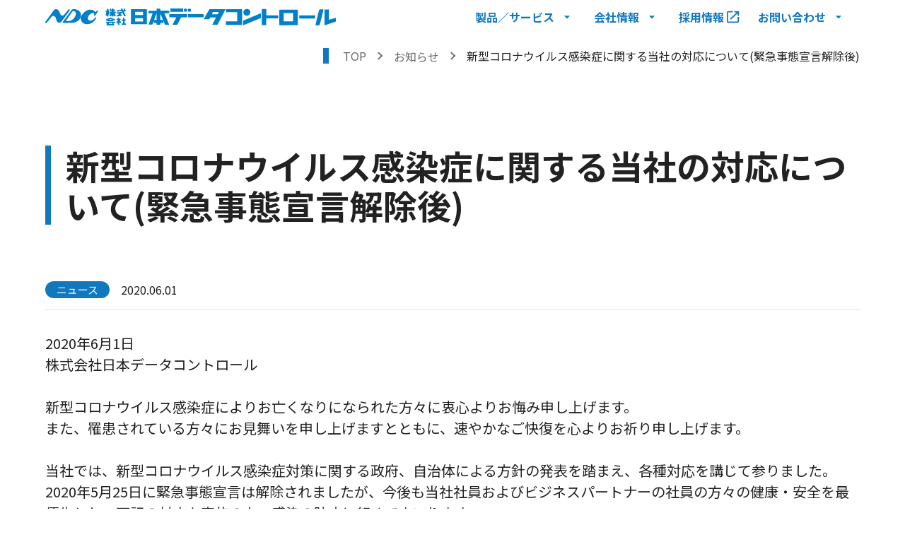

--- FILE ---
content_type: text/html
request_url: https://www.ndc-net.co.jp/news/3999/
body_size: 20387
content:
<!DOCTYPE html><html lang="ja"><head><meta charSet="utf-8"/><meta name="viewport" content="width=device-width"/><link rel="manifest" href="/manifest.webmanifest"/><link rel="icon" href="/favicon.ico"/><link rel="icon" href="/icon.svg" type="image/svg+xml"/><link rel="apple-touch-icon" href="/apple-touch-icon.png" type="image/svg+xml"/><title>新型コロナウイルス感染症に関する当社の対応について(緊急事態宣言解除後)</title><meta name="description"/><meta name="date" content="2020/6/1 7:28:37"/><meta property="og:url" content="/news/3999"/><meta property="og:type" content="article"/><meta property="og:title" content="新型コロナウイルス感染症に関する当社の対応について(緊急事態宣言解除後)"/><meta property="og:site_name" content="株式会社日本データコントロール"/><meta property="og:locale" content="ja_JP"/><meta name="next-head-count" content="14"/><meta http-equiv="Content-Security-Policy" content="base-uri &#x27;none&#x27;; default-src &#x27;self&#x27;; font-src &#x27;self&#x27; data:; script-src &#x27;nonce-8OSW0qahsyemLnpzDrqw/iC9azNxi2cQdhMvB6Ye+N6HTKIxpKqf5zAhKDkAWUlNQPPY8XOHZOcLqioKMJvinJPpyriv9zDTMfhQWMrCops/zr5nZyJYo5HOqKtzRHi3g83EjV5XLu4fgGBPWGNfNsK29RpvWwz5X0gb7rMw/Gg=&#x27; &#x27;unsafe-inline&#x27; &#x27;unsafe-eval&#x27; &#x27;strict-dynamic&#x27; https: http:; object-src &#x27;none&#x27;; style-src &#x27;self&#x27; &#x27;unsafe-inline&#x27;; img-src &#x27;self&#x27; https://i.ytimg.com www.googletagmanager.com data:; frame-src https://www.youtube-nocookie.com https://www.google.com/; connect-src &#x27;self&#x27; https://cognito-identity.ap-northeast-1.amazonaws.com/ https://*.appsync-api.ap-northeast-1.amazonaws.com https://www.google-analytics.com;"/><link rel="preconnect" href="/" crossorigin="anonymous"/><link nonce="8OSW0qahsyemLnpzDrqw/iC9azNxi2cQdhMvB6Ye+N6HTKIxpKqf5zAhKDkAWUlNQPPY8XOHZOcLqioKMJvinJPpyriv9zDTMfhQWMrCops/zr5nZyJYo5HOqKtzRHi3g83EjV5XLu4fgGBPWGNfNsK29RpvWwz5X0gb7rMw/Gg=" rel="preload" href="/_next/static/css/f0317e81c69648e9.css" as="style"/><link nonce="8OSW0qahsyemLnpzDrqw/iC9azNxi2cQdhMvB6Ye+N6HTKIxpKqf5zAhKDkAWUlNQPPY8XOHZOcLqioKMJvinJPpyriv9zDTMfhQWMrCops/zr5nZyJYo5HOqKtzRHi3g83EjV5XLu4fgGBPWGNfNsK29RpvWwz5X0gb7rMw/Gg=" rel="stylesheet" href="/_next/static/css/f0317e81c69648e9.css" data-n-g=""/><noscript data-n-css="8OSW0qahsyemLnpzDrqw/iC9azNxi2cQdhMvB6Ye+N6HTKIxpKqf5zAhKDkAWUlNQPPY8XOHZOcLqioKMJvinJPpyriv9zDTMfhQWMrCops/zr5nZyJYo5HOqKtzRHi3g83EjV5XLu4fgGBPWGNfNsK29RpvWwz5X0gb7rMw/Gg="></noscript><script defer="" nonce="8OSW0qahsyemLnpzDrqw/iC9azNxi2cQdhMvB6Ye+N6HTKIxpKqf5zAhKDkAWUlNQPPY8XOHZOcLqioKMJvinJPpyriv9zDTMfhQWMrCops/zr5nZyJYo5HOqKtzRHi3g83EjV5XLu4fgGBPWGNfNsK29RpvWwz5X0gb7rMw/Gg=" nomodule="" src="/_next/static/chunks/polyfills-c67a75d1b6f99dc8.js"></script><script src="/_next/static/chunks/webpack-c6a45322adac4a3e.js" nonce="8OSW0qahsyemLnpzDrqw/iC9azNxi2cQdhMvB6Ye+N6HTKIxpKqf5zAhKDkAWUlNQPPY8XOHZOcLqioKMJvinJPpyriv9zDTMfhQWMrCops/zr5nZyJYo5HOqKtzRHi3g83EjV5XLu4fgGBPWGNfNsK29RpvWwz5X0gb7rMw/Gg=" defer=""></script><script src="/_next/static/chunks/framework-2fe4cb6473b20297.js" nonce="8OSW0qahsyemLnpzDrqw/iC9azNxi2cQdhMvB6Ye+N6HTKIxpKqf5zAhKDkAWUlNQPPY8XOHZOcLqioKMJvinJPpyriv9zDTMfhQWMrCops/zr5nZyJYo5HOqKtzRHi3g83EjV5XLu4fgGBPWGNfNsK29RpvWwz5X0gb7rMw/Gg=" defer=""></script><script src="/_next/static/chunks/main-5fe713410c0d1c31.js" nonce="8OSW0qahsyemLnpzDrqw/iC9azNxi2cQdhMvB6Ye+N6HTKIxpKqf5zAhKDkAWUlNQPPY8XOHZOcLqioKMJvinJPpyriv9zDTMfhQWMrCops/zr5nZyJYo5HOqKtzRHi3g83EjV5XLu4fgGBPWGNfNsK29RpvWwz5X0gb7rMw/Gg=" defer=""></script><script src="/_next/static/chunks/pages/_app-e586893b4d1c2526.js" nonce="8OSW0qahsyemLnpzDrqw/iC9azNxi2cQdhMvB6Ye+N6HTKIxpKqf5zAhKDkAWUlNQPPY8XOHZOcLqioKMJvinJPpyriv9zDTMfhQWMrCops/zr5nZyJYo5HOqKtzRHi3g83EjV5XLu4fgGBPWGNfNsK29RpvWwz5X0gb7rMw/Gg=" defer=""></script><script src="/_next/static/chunks/3128-f9a99c0e8080f863.js" nonce="8OSW0qahsyemLnpzDrqw/iC9azNxi2cQdhMvB6Ye+N6HTKIxpKqf5zAhKDkAWUlNQPPY8XOHZOcLqioKMJvinJPpyriv9zDTMfhQWMrCops/zr5nZyJYo5HOqKtzRHi3g83EjV5XLu4fgGBPWGNfNsK29RpvWwz5X0gb7rMw/Gg=" defer=""></script><script src="/_next/static/chunks/7218-eabb9b0522cc9f6d.js" nonce="8OSW0qahsyemLnpzDrqw/iC9azNxi2cQdhMvB6Ye+N6HTKIxpKqf5zAhKDkAWUlNQPPY8XOHZOcLqioKMJvinJPpyriv9zDTMfhQWMrCops/zr5nZyJYo5HOqKtzRHi3g83EjV5XLu4fgGBPWGNfNsK29RpvWwz5X0gb7rMw/Gg=" defer=""></script><script src="/_next/static/chunks/pages/news/%5Bid%5D-61bb6d933a072670.js" nonce="8OSW0qahsyemLnpzDrqw/iC9azNxi2cQdhMvB6Ye+N6HTKIxpKqf5zAhKDkAWUlNQPPY8XOHZOcLqioKMJvinJPpyriv9zDTMfhQWMrCops/zr5nZyJYo5HOqKtzRHi3g83EjV5XLu4fgGBPWGNfNsK29RpvWwz5X0gb7rMw/Gg=" defer=""></script><script src="/_next/static/5czAvkztbNq6-QzVecb13/_buildManifest.js" nonce="8OSW0qahsyemLnpzDrqw/iC9azNxi2cQdhMvB6Ye+N6HTKIxpKqf5zAhKDkAWUlNQPPY8XOHZOcLqioKMJvinJPpyriv9zDTMfhQWMrCops/zr5nZyJYo5HOqKtzRHi3g83EjV5XLu4fgGBPWGNfNsK29RpvWwz5X0gb7rMw/Gg=" defer=""></script><script src="/_next/static/5czAvkztbNq6-QzVecb13/_ssgManifest.js" nonce="8OSW0qahsyemLnpzDrqw/iC9azNxi2cQdhMvB6Ye+N6HTKIxpKqf5zAhKDkAWUlNQPPY8XOHZOcLqioKMJvinJPpyriv9zDTMfhQWMrCops/zr5nZyJYo5HOqKtzRHi3g83EjV5XLu4fgGBPWGNfNsK29RpvWwz5X0gb7rMw/Gg=" defer=""></script></head><body><div id="__next"><style data-emotion="css-global wrbw49">html{-webkit-font-smoothing:antialiased;-moz-osx-font-smoothing:grayscale;box-sizing:border-box;-webkit-text-size-adjust:100%;}*,*::before,*::after{box-sizing:inherit;}strong,b{font-weight:700;}body{margin:0;color:#222;font-size:20px;font-family:'__Noto_Sans_JP_f4ed79','__Noto_Sans_JP_Fallback_f4ed79';font-weight:400;line-height:1.5;background-color:#fff;}@media print{body{background-color:#fff;}}body::backdrop{background-color:#fff;}font-size:16px;font-family:'__Noto_Sans_JP_f4ed79','__Noto_Sans_JP_Fallback_f4ed79';h1{margin-top:64px;margin-bottom:48px;font-size:48px;font-weight:700;}@media screen and (max-width: 900px){h1{font-size:32px;}}h2{margin-top:48px;margin-bottom:24px;font-size:34px;font-weight:700;}@media screen and (max-width: 900px){h2{font-size:28px;}}h3{margin-top:40px;margin-bottom:20px;font-size:28px;font-weight:700;}@media screen and (max-width: 900px){h3{font-size:24px;}}h4{margin-top:32px;margin-bottom:16px;font-size:24px;}@media screen and (max-width: 900px){h4{font-size:24px;}}h5{font-size:24px;}h6{font-size:24px;}subtitle1{font-size:20px;}body1{font-size:20px;}body2{font-size:16px;}font-weight-bold:700px;font-weight-medium:700px;font-weight-light:400px;</style><main class="MuiBox-root css-0"><style data-emotion="css 1eebi">.css-1eebi{display:-webkit-box;display:-webkit-flex;display:-ms-flexbox;display:flex;-webkit-flex-direction:column;-ms-flex-direction:column;flex-direction:column;width:100%;box-sizing:border-box;-webkit-flex-shrink:0;-ms-flex-negative:0;flex-shrink:0;position:-webkit-sticky;position:sticky;z-index:1100;top:0;left:auto;right:0;color:inherit;}</style><style data-emotion="css m6p7u2">.css-m6p7u2{background-color:#fff;color:#222;-webkit-transition:box-shadow 300ms cubic-bezier(0.4, 0, 0.2, 1) 0ms;transition:box-shadow 300ms cubic-bezier(0.4, 0, 0.2, 1) 0ms;box-shadow:none;display:-webkit-box;display:-webkit-flex;display:-ms-flexbox;display:flex;-webkit-flex-direction:column;-ms-flex-direction:column;flex-direction:column;width:100%;box-sizing:border-box;-webkit-flex-shrink:0;-ms-flex-negative:0;flex-shrink:0;position:-webkit-sticky;position:sticky;z-index:1100;top:0;left:auto;right:0;color:inherit;}</style><header class="MuiPaper-root MuiPaper-elevation MuiPaper-elevation0 MuiAppBar-root MuiAppBar-colorInherit MuiAppBar-positionSticky css-m6p7u2"><style data-emotion="css 1qsxih2">.css-1qsxih2{width:100%;margin-left:auto;box-sizing:border-box;margin-right:auto;display:block;padding-left:16px;padding-right:16px;}@media (min-width:600px){.css-1qsxih2{padding-left:24px;padding-right:24px;}}@media (min-width:1200px){.css-1qsxih2{max-width:1200px;}}</style><div class="MuiContainer-root MuiContainer-maxWidthLg css-1qsxih2"><style data-emotion="css 1oy6ce9">.css-1oy6ce9{position:relative;display:-webkit-box;display:-webkit-flex;display:-ms-flexbox;display:flex;-webkit-align-items:center;-webkit-box-align:center;-ms-flex-align:center;align-items:center;min-height:48px;justify-items:stretch;}</style><div class="MuiToolbar-root MuiToolbar-dense css-1oy6ce9"><style data-emotion="css 14qusjz">.css-14qusjz{-webkit-text-decoration:underline;text-decoration:underline;text-decoration-color:rgba(18, 120, 189, 0.4);height:24px;}.css-14qusjz:hover{text-decoration-color:inherit;}@media (min-width:0px){.css-14qusjz{display:none;}}@media (min-width:600px){.css-14qusjz{display:block;}}</style><style data-emotion="css 1ohmdmm">.css-1ohmdmm{margin:0;color:#1278bd;-webkit-text-decoration:underline;text-decoration:underline;text-decoration-color:rgba(18, 120, 189, 0.4);height:24px;}.css-1ohmdmm:hover{text-decoration-color:inherit;}@media (min-width:0px){.css-1ohmdmm{display:none;}}@media (min-width:600px){.css-1ohmdmm{display:block;}}</style><a class="MuiTypography-root MuiTypography-inherit MuiLink-root MuiLink-underlineAlways css-1ohmdmm" href="/" aria-label="NDCロゴ ホームへ戻る"><svg id="NDC_FULL_svg___\u30EC\u30A4\u30E4\u30FC_3" data-name="\u30EC\u30A4\u30E4\u30FC 3" xmlns="http://www.w3.org/2000/svg" viewBox="0 0 413.81 24.15" style="height:100%" aria-label="NDCロゴ"><defs><style>.NDC_FULL_svg__cls-1{fill:#007fcb}</style></defs><path class="NDC_FULL_svg__cls-1" d="M.01 20.01c-.04-.21 0-.65.21-.92 0 0 11.42-15.83 11.59-16.04.62-.79 1.71-2.12 3.71-2.12 2.33 0 3.69 2.29 4.25 3.42.56 1.12 1.78 3.71 2.04 4.17.54.96.95 1.67 2.31 1.67.85 0 1.65-.08 2.75-1.31.95-1.05 5.7-7.02 5.94-7.27.34-.36 1.38-.49 1.88 0 .44.44.22.99.03 1.3-.11.18-11.72 15.97-11.97 16.22s-.75 1.06-2.81 1.06c-1.5 0-2.62-.75-3.19-1.62-.38-.59-1.79-4.89-2.1-5.67-.5-1.25-1.62-2.42-3.21-2.42-1.83 0-3.21 2.25-3.21 2.25s-6.35 7.93-6.54 8.12c-.15.15-.36.18-.62.18-.47 0-.94-.52-1.04-1.01ZM72.51 13.85s-4.12 8.67-12.92 8.56c-8.58-.1-10-8.02-8.62-10.94 1.7-3.61 6.58-9.79 13.12-9.79 0 0 4.46 0 6.96 3.12.17.21.6.44 1.21-.17.73-.73 1.17-1.33 1.17-1.33s1.04-.77 1.6-.33.1 1.13.1 1.13l-4 5.92s-.35.73-1.42.42c0 0-.93-.42-.25-1.42.54-.79.08-2.12-.44-2.42-.96-.54-3.02-.58-6.15 2.54s-2.42 6.27-1.1 7.4 4.98 1.44 8.31-2.27l1.44-1.54s.38-.29.81-.04.17 1.17.17 1.17ZM144.26.93h-22.25l-.06 21.48 22.75-.06V1.47c0-.44-.44-.54-.44-.54Zm-5.17 17.6h-11.25v-4.75h11.25v4.75Zm0-9.25h-11.25V4.72h11.25v4.56ZM169.75 6.93c-.03-.05.05-.15.13-.15h6.72l.15-.19-.09-3.44-12.76-.03V.19l-4.99.03-.31.44v2.5h-11.46s-.06 2.97-.06 3.06.43.56.55.56h5.12c.11 0 .21.07.17.19s-5.88 16.04-5.88 16.04h5.5l1.86-5.05h.16v2.57h3.94l.16.1v2.46h4.88c.08 0 .31-.27.31-.38v-2.06c0-.1.19-.13.19-.13h4.19v-2.17s.22-.23.28-.13 1.99 4.81 1.99 4.81h5.71l-.06-.67s-6.36-15.4-6.39-15.46Zm-11.3 9.46h-3.33c-.05 0-.09-.11-.09-.16S158.38 7 158.38 7l.24.13.02 9.09c0 .06-.13.16-.19.16Zm9.04 0h-3.48c-.07 0-.15-.15-.15-.23s-.04-8.13 0-8.19.17-.13.21-.13 3.48 8.15 3.49 8.19.04.35-.07.35ZM196.42 4.72h-17.88c-.08 0-.26-.23-.26-.33l-.03-4.38h18.15l.03 4.72ZM225.56 8.47v4.04h-21.92c-.1 0-.25-.25-.25-.37V8.31c0-.1.12-.29.21-.29h21.54c.1 0 .42.38.42.46ZM384.3 10.03c0 .15-.12 4.35-.12 4.35l-21.24-.14s-.31.12-.56.12c-.41 0-.71-.31-.71-.47v-3.81c0-.12.16-.21.26-.21h22.2c.12 0 .17 0 .17.15ZM202.14 12.11V8.28c0-.08-.29-.27-.38-.27H176.8v4.17s.07.33.21.33h9.3c.18 0 .27.16.22.26s-5.29 10.27-5.29 10.27h6.83l5.52-10.53h8.27c.08 0 .27-.27.27-.4Z"></path><ellipse class="NDC_FULL_svg__cls-1" cx="199.67" cy="2.39" rx="2.43" ry="2.35"></ellipse><ellipse class="NDC_FULL_svg__cls-1" cx="205.34" cy="2.47" rx="2.43" ry="2.35"></ellipse><path class="NDC_FULL_svg__cls-1" d="M256.34.93h-22.25s-.24-.04-.41.29-7.67 13.5-7.67 13.5-.08.5.17.5h7s.33 0 .5-.33 1.17-2.08 1.17-2.08h8.17s.15 0 0 .33l-5.1 9.77s-.08.27.25.27h6.76s.3.06.51-.38l11.25-21.5s-.08-.38-.34-.38Zm-9.29 4.38c-.08.25-1.42 2.79-1.42 2.79s-.25.17-.46.17h-7.58s-.38-.04-.25-.25l1.54-3h7.96s.29.04.21.29ZM280.35 1.47v21.89h-22.79c-.12 0-.27-.23-.27-.35s-.04-4.27-.04-4.33.25-.32.36-.32l15.54.03c.1 0 .23-.17.23-.25l.05-12.58c0-.08-.15-.21-.27-.21h-15.5c-.08 0-.23-.25-.23-.33V1.43c0-.08.15-.33.23-.33h22.38c.1 0 .33.23.33.38Z"></path><ellipse class="NDC_FULL_svg__cls-1" cx="287.1" cy="5.47" rx="5" ry="4.83"></ellipse><path class="NDC_FULL_svg__cls-1" d="M281.97 23.39v-6.12l24.46-10.25s.67.04.67.46v6.08l-24.25 10s-.88.04-.88-.17ZM308.47.8h5.71s.67.25.67.75v7.92s-.08.38.25.38h15.67s.33-.04.67-.04.42.42.42.42v3.92h-16.58s-.5 0-.5.25-.08 9.33-.08 9.33l-6.38-.17.16-22.75ZM359.26 1.8h-24.25l-1.83.12v21.72l1.75.17 23.25-.08c.79.12 1.5.08 1.5.08V2.22c0-.17-.21-.42-.42-.42Zm-6.33 16.38c0 .16-.13.28-.28.28h-12.73c-.15 0-.28-.13-.28-.28V6.88c0-.16.13-.28.28-.28h12.73c.15 0 .28.13.28.28v11.31ZM390.18 1.43l5.1-.21s.62 0 .81.19.08.75.08.75l-5.31 21.25s-.33.5-.65.5h-5.12c-.4-.29-.42-.09-.25-.73.13-.46 5.33-21.75 5.33-21.75ZM398.16 1.4h4.81s1-.19 1 .31-.06 14.19-.06 14.19.06.19.44.12 8.5-2.5 8.5-2.5.69-.38.88 0 0 5.13 0 5.13l-15.5 5.19-.5-.06V1.65s.19-.25.44-.25ZM40.43.97c-1.94.04-2.33.54-2.77 1.09q-1.17 1.47-12.62 16.95c-.56.94.19 1.71.69 1.71s6.56-.19 7.25-.25 6.23-.15 7.54-.29c3.04-.33 10.35-3.79 10.43-10.52C51.02 3.43 44.9.89 40.44.97Zm2.98 7.87c-.56 2.59-3.06 8.34-10.56 9.19 0 0-1.91.28-3.12-.12 0 0-.31-.03-.25-.44l9.43-13.56s.19-.25.59-.25c1.31 0 2.05.08 3.16 1.19.84.84 1.24 1.76.75 4ZM85.97 4.82c-.06-.06-.02-1.58.06-1.67s1.88-.19 1.88-.19-.02-1.65.02-1.81.54-.31.67-.31 1.58.02 1.58.02-.02 1.46-.02 1.61.23.42.77.6c.36.12.27 1.69.27 1.69s-.73.13-.77.21c-.05.09.96 1.56.96 2.08s-1.17 1.35-1.17 1.67v2.65h-2.29v-1.33h-1.44c-.27 0-.54-.29-.44-.69.08-.35.9-4.54.9-4.54s-.92.08-.98.02Z"></path><path class="NDC_FULL_svg__cls-1" d="m93.41.27-1.52.15s-.08.05-.08.13c0 .44.01 1.88.01 2.04 0 .33.41.81.72.81h1.67s.33 0 .33.12v.69s0 .27-.28.27h-2.09c-.4 0-.88.08-.88.35v1.12c0 .23.21.33.38.33s.9.02 1.12.02c.12 0-1.25 4.15-1.29 4.27-.04.12 0 .31.31.44s1.35.12 1.46.12c.21 0 .31-.19.46-.44.06-.19.6-1.6.71-1.62s0 2.06 0 2.06.12.25.31.25 1.71.06 1.96.06.4-.1.4-.31c0-.19-.12-1.71 0-1.75.2-.07 1.03 1.53 1.1 1.69.11.25 2.29-.05 2.33-.19.06-.19 0-.35-.12-.62s-1.56-3.31-1.56-3.31-.29-.55.11-.55c.31 0 1.18-.03 1.18-.03s.27-.08.28-.28c.01-.28.07-1.35.07-1.35s0-.27-.36-.27h-2.87s-.14-.06-.14-.36v-.54s.06-.21.27-.21h1.92c.1 0 .27.06.36-.43.04-.24.07-1.14.07-1.21s-.11-.25-.43-.25h-2.19l-.12-.84s-.06-.38-.38-.38h-1.72c-.23 0-.3.26-.31.38-.02.27-.09.83-.09.83h-.84s-.12-.05-.12-.33V.34c0-.05-.12-.07-.12-.07ZM114.54 10.53c-.12-.31-2.53-5.78-2.67-6.08-.1-.23.23-.29.23-.29s2.25-.04 2.36-.04.12-.06.12-.15c.02-.39-.06-1.13-.06-1.4 0-.23-.17-.35-.42-.35-.29 0-.38-.42-.38-.42V.66c0-.27-.06-.44-.25-.44h-1.38c-.31 0-.44.38-.44.38l.03 1.66h-.92s-.56-1.27-.78-1.72c-.17-.33-.17-.47-.38-.46-.42.02-1.38.1-1.83.15-.44.04-.19.48-.19.48l.69 1.62h-5.88s-.13.06-.13.15c0 .29.01.92.11 1.25.12.44.4.45.4.45l6.17-.07c.18.01.27.15.46.54.02.05.08.19.18.39-1.3.05-6.19.26-6.65.26-.54 0-.92.13-.92.33v1.35c0 .17.1.23.23.25.1.02.83-.04 2.08-.12l-.02 1.9s-2.15.33-2.33.56c-.25.31-.12 1.9-.12 1.9s6.97-.92 7.04-.94c.08-.02.11-.07.12-.16s-.03-1.66-.02-1.75-.04-.13-.13-.13h-1.4l-.05-1.51s2.09-.09 2.16-.09.1-.04.12-.13c.01-.05.09-.67.14-1.15.81 1.8 2.44 5.46 2.44 5.46s1.57.05 1.95.05c.49 0 .43-.26.3-.57ZM87.63 17.03l1.06-.45c0 .56.02 1.35.02 1.39 0 .06.04.14.12.14l7.77-.07c.08 0 .17-.05.2-.12s.19-.85.09-1.42a.487.487 0 0 0-.1-.22c1.01.4 1.86.74 1.97.79.31.12.56.05.62-.06s.21-.72.27-1.03-.41-.5-.41-.5-4.81-1.94-5.97-2.5c-.43-.21-.75 0-.75 0s-5.57 2.37-6.12 2.62c-.41.19-.25.56-.25.56l.75.88c.25.19.72 0 .72 0Zm5.34-2.28s1.19.48 2.49 1c-.21-.02-.37-.03-.37-.03l-4.4.04-.14.02 2.41-1.03Zm6.44 4.16H86.58s-.1.06-.1.15v1.31c0 .25.21.35.42.35h1.04l-.54 2.38s-.19.79.25.98c.39.17 8.52 0 10.17 0 .38 0 .58-.21.48-.52-.05-.16-.94-2.04-1.31-2.83h2.46c.07 0 .12-.06.15-.15.06-.2.14-.85.14-1.07 0-.53-.31-.59-.31-.59Zm-4.52 3.19c-.26.1-4.06.04-4.06.04s.12-.88.42-1.42h4.53c-.26.49-.7 1.3-.89 1.38ZM102.16 16.41c-.12 0-.33-.04-.35-.15-.1-.38-.19-1.31.25-1.48h1.1c.08 0 .06-.02.09-.1s.04-1.21.04-1.21.02-.31.38-.31h1.62c.12 0 .27.15.27.5v.85c0 .12.04.23.15.23h1.23c.23 0 .71.35.4.92-.26.47-.95 1.43-1.17 1.72-.04.06-.04.1 0 .14.28.23 1.46 1.21 1.55 1.31.11.11.17.1.17.25 0 .12-.02 1.09-.03 1.44 0 .08-.05.11-.12.09-.36-.09-1.47-.38-1.76-.43-.25-.05-.44-.07-.44.23v2.69c0 .16-.11.21-.23.21h-1.79c-.12 0-.17-.11-.17-.21s-.02-2.27-.05-2.47-.06-.44-.25-.32c-.32.2-.95.62-1.11.62-.27 0-.53-.19-.53-.47 0-.44-.09-.89.15-1.17.29-.35 1.21-1.58 1.48-2 .25-.39.54-.88.15-.88h-1.02ZM108.85 17.61s-.12-.06-.12-.16c0-.39.02-1.32.02-1.44 0-.15.12-.27.43-.29s1.48-.06 1.48-.06l.03-2.3s.05-.14.13-.14h1.93c.06 0 .14.05.14.09v2.28h1.48l.1.1v1.56l-.09.14s-.93.21-1.1.23-.35.15-.35.21v3.06s.04.44.29.44h1.25c.27 0 .56.12.56.87v.9c0 .07-.07.1-.15.1l-6-.06c-.04 0-.1-.09-.1-.17 0-.04-.11-.36-.11-.74 0-.4.11-.85.11-.85l1.88-.06v-3.77l-1.81.04Z"></path></svg></a><style data-emotion="css zt2a6b">.css-zt2a6b{-webkit-text-decoration:underline;text-decoration:underline;text-decoration-color:rgba(18, 120, 189, 0.4);height:24px;}.css-zt2a6b:hover{text-decoration-color:inherit;}@media (min-width:0px){.css-zt2a6b{display:block;}}@media (min-width:600px){.css-zt2a6b{display:none;}}</style><style data-emotion="css 1q6uoh5">.css-1q6uoh5{margin:0;color:#1278bd;-webkit-text-decoration:underline;text-decoration:underline;text-decoration-color:rgba(18, 120, 189, 0.4);height:24px;}.css-1q6uoh5:hover{text-decoration-color:inherit;}@media (min-width:0px){.css-1q6uoh5{display:block;}}@media (min-width:600px){.css-1q6uoh5{display:none;}}</style><a class="MuiTypography-root MuiTypography-inherit MuiLink-root MuiLink-underlineAlways css-1q6uoh5" href="/" aria-label="NDCロゴ ホームへ戻る"><svg id="NDC_svg___\u30EC\u30A4\u30E4\u30FC_1" data-name="\u30EC\u30A4\u30E4\u30FC 1" xmlns="http://www.w3.org/2000/svg" viewBox="0 0 1564.58 446.23" style="height:100%" aria-label="NDCロゴ"><defs><style>.NDC_svg__cls-1{fill:#1278bd}</style></defs><path id="NDC_svg__path3" class="NDC_svg__cls-1" d="M.28 396.42c-.81-4.35 0-13.6 4.36-19.04 0 0 237.25-328.94 240.52-333.3C258.21 27.75 280.52 0 322.15 0c48.42 0 76.72 47.62 88.15 71.01 11.7 23.4 37 77 42.45 86.52 11.16 19.87 19.86 34.56 48.15 34.56 17.68 0 34.29-1.64 57.14-27.21 19.59-22.03 118.62-145.84 123.25-151 7.08-7.62 28.57-10.35 38.91 0 8.98 8.98 4.63 20.67.54 26.94-2.18 3.8-243.51 331.66-248.68 336.83-5.17 5.17-15.51 22.04-58.5 22.04-31.29 0-54.42-15.51-66.12-33.74-7.89-12.24-37.27-101.48-43.8-117.81-10.34-25.85-33.74-50.07-66.65-50.07-38.1 0-66.66 46.8-66.66 46.8S38.37 409.75 34.56 413.55c-3.27 3.27-7.35 3.81-13.06 3.81-9.25 0-19.05-10.88-21.22-20.95Z"></path><path id="NDC_svg__path5" class="NDC_svg__cls-1" d="M1506.51 268.27s-85.7 180.12-268.27 177.94c-178.21-2.17-207.59-166.52-179.03-227.19 35.37-74.81 136.85-203.51 272.62-203.51 0 0 92.51 0 144.48 65.03 3.54 4.36 12.52 8.98 25.03-3.54 15.24-15.23 24.22-27.75 24.22-27.75s21.77-16.05 33.19-6.8c11.7 8.98 2.18 23.4 2.18 23.4l-82.98 122.98s-7.35 15.23-29.39 8.71c0 0-19.31-8.71-5.17-29.39 11.15-16.32 1.63-44.07-8.98-50.33-19.86-11.16-62.85-11.98-127.61 52.78-65.02 65.02-50.33 130.33-22.85 153.72 27.21 23.4 103.39 29.93 172.77-47.06l29.93-32.11s7.88-5.99 16.87-.82c8.43 4.9 2.98 23.94 2.98 23.94Z"></path><path id="NDC_svg__path7" class="NDC_svg__cls-1" d="M839.91.81c-40.26.82-48.43 11.16-57.68 22.59q-24.21 30.74-262.29 352.07c-11.7 19.59 3.81 35.37 14.42 35.37s136.31-3.8 150.73-5.16c14.15-1.36 129.51-3 156.72-5.98 63.12-6.8 214.94-78.63 216.57-218.49C1059.76 51.97 932.7-.82 839.91.81Zm62.04 163.53c-11.7 53.6-63.66 173.04-219.3 190.73 0 0-39.72 5.99-65.03-2.45 0 0-6.53-.55-5.17-8.98L808.63 62.03s3.81-5.17 12.24-5.17c27.2 0 42.45 1.64 65.57 24.76 17.41 17.14 25.58 36.19 15.51 82.72Z"></path></svg></a><div style="flex-grow:1"></div><style data-emotion="css 1baahqp">.css-1baahqp{height:48px;}@media (min-width:0px){.css-1baahqp{display:none;}}@media (min-width:1200px){.css-1baahqp{display:-webkit-box;display:-webkit-flex;display:-ms-flexbox;display:flex;}}</style><div class="MuiBox-root css-1baahqp"><style data-emotion="css sj6ac5">.css-sj6ac5{margin-right:8px;display:-webkit-inline-box;display:-webkit-inline-flex;display:-ms-inline-flexbox;display:inline-flex;}</style><div class="MuiBox-root css-sj6ac5"><style data-emotion="css 1ko7kfo">.css-1ko7kfo{font-family:'__Noto_Sans_JP_f4ed79','__Noto_Sans_JP_Fallback_f4ed79';font-weight:700;font-size:1rem;line-height:1.75;text-transform:uppercase;min-width:64px;padding:6px 8px;border-radius:4px;-webkit-transition:background-color 250ms cubic-bezier(0.4, 0, 0.2, 1) 0ms,box-shadow 250ms cubic-bezier(0.4, 0, 0.2, 1) 0ms,border-color 250ms cubic-bezier(0.4, 0, 0.2, 1) 0ms,color 250ms cubic-bezier(0.4, 0, 0.2, 1) 0ms;transition:background-color 250ms cubic-bezier(0.4, 0, 0.2, 1) 0ms,box-shadow 250ms cubic-bezier(0.4, 0, 0.2, 1) 0ms,border-color 250ms cubic-bezier(0.4, 0, 0.2, 1) 0ms,color 250ms cubic-bezier(0.4, 0, 0.2, 1) 0ms;color:#1278bd;margin-right:8px;border-radius:0;}.css-1ko7kfo:hover{-webkit-text-decoration:none;text-decoration:none;background-color:rgba(18, 120, 189, 0.04);}@media (hover: none){.css-1ko7kfo:hover{background-color:transparent;}}.css-1ko7kfo.Mui-disabled{color:rgba(0, 0, 0, 0.26);}</style><style data-emotion="css 1qsiazd">.css-1qsiazd{display:-webkit-inline-box;display:-webkit-inline-flex;display:-ms-inline-flexbox;display:inline-flex;-webkit-align-items:center;-webkit-box-align:center;-ms-flex-align:center;align-items:center;-webkit-box-pack:center;-ms-flex-pack:center;-webkit-justify-content:center;justify-content:center;position:relative;box-sizing:border-box;-webkit-tap-highlight-color:transparent;background-color:transparent;outline:0;border:0;margin:0;border-radius:0;padding:0;cursor:pointer;-webkit-user-select:none;-moz-user-select:none;-ms-user-select:none;user-select:none;vertical-align:middle;-moz-appearance:none;-webkit-appearance:none;-webkit-text-decoration:none;text-decoration:none;color:inherit;font-family:'__Noto_Sans_JP_f4ed79','__Noto_Sans_JP_Fallback_f4ed79';font-weight:700;font-size:1rem;line-height:1.75;text-transform:uppercase;min-width:64px;padding:6px 8px;border-radius:4px;-webkit-transition:background-color 250ms cubic-bezier(0.4, 0, 0.2, 1) 0ms,box-shadow 250ms cubic-bezier(0.4, 0, 0.2, 1) 0ms,border-color 250ms cubic-bezier(0.4, 0, 0.2, 1) 0ms,color 250ms cubic-bezier(0.4, 0, 0.2, 1) 0ms;transition:background-color 250ms cubic-bezier(0.4, 0, 0.2, 1) 0ms,box-shadow 250ms cubic-bezier(0.4, 0, 0.2, 1) 0ms,border-color 250ms cubic-bezier(0.4, 0, 0.2, 1) 0ms,color 250ms cubic-bezier(0.4, 0, 0.2, 1) 0ms;color:#1278bd;margin-right:8px;border-radius:0;}.css-1qsiazd::-moz-focus-inner{border-style:none;}.css-1qsiazd.Mui-disabled{pointer-events:none;cursor:default;}@media print{.css-1qsiazd{-webkit-print-color-adjust:exact;color-adjust:exact;}}.css-1qsiazd:hover{-webkit-text-decoration:none;text-decoration:none;background-color:rgba(18, 120, 189, 0.04);}@media (hover: none){.css-1qsiazd:hover{background-color:transparent;}}.css-1qsiazd.Mui-disabled{color:rgba(0, 0, 0, 0.26);}</style><button class="MuiButtonBase-root MuiButton-root MuiButton-text MuiButton-textPrimary MuiButton-sizeMedium MuiButton-textSizeMedium MuiButton-root MuiButton-text MuiButton-textPrimary MuiButton-sizeMedium MuiButton-textSizeMedium css-1qsiazd" tabindex="0" type="button" disactive="1"><span style="display:flex;align-items:center">製品／サービス</span><style data-emotion="css 1n4a93h">.css-1n4a93h{display:inherit;margin-right:-4px;margin-left:8px;}.css-1n4a93h>*:nth-of-type(1){font-size:20px;}</style><span class="MuiButton-endIcon MuiButton-iconSizeMedium css-1n4a93h"><style data-emotion="css 14yq2cq">.css-14yq2cq{-webkit-user-select:none;-moz-user-select:none;-ms-user-select:none;user-select:none;width:1em;height:1em;display:inline-block;fill:currentColor;-webkit-flex-shrink:0;-ms-flex-negative:0;flex-shrink:0;-webkit-transition:fill 200ms cubic-bezier(0.4, 0, 0.2, 1) 0ms;transition:fill 200ms cubic-bezier(0.4, 0, 0.2, 1) 0ms;font-size:1.7142857142857142rem;}</style><svg class="MuiSvgIcon-root MuiSvgIcon-fontSizeMedium css-14yq2cq" focusable="false" aria-hidden="true" viewBox="0 0 24 24" data-testid="ArrowDropDownIcon"><path d="m7 10 5 5 5-5z"></path></svg></span></button><style data-emotion="css fkglx6">.css-fkglx6{position:fixed;visibility:hidden;opacity:0;top:48px;left:0;z-index:2;width:100vw;-webkit-transition:opacity 0.3s ease;transition:opacity 0.3s ease;}</style><div class="sub-menu MuiBox-root css-fkglx6"><style data-emotion="css t7scbx">.css-t7scbx{background-color:rgba(18,120,189, 0.87);color:#fff;-webkit-transition:box-shadow 300ms cubic-bezier(0.4, 0, 0.2, 1) 0ms;transition:box-shadow 300ms cubic-bezier(0.4, 0, 0.2, 1) 0ms;box-shadow:none;background-image:linear-gradient(rgba(255, 255, 255, 0), rgba(255, 255, 255, 0));width:100%;}</style><div class="MuiPaper-root MuiPaper-elevation MuiPaper-elevation0 css-t7scbx"><div class="MuiContainer-root MuiContainer-maxWidthLg css-1qsxih2"><style data-emotion="css 1nm38x2">.css-1nm38x2{padding-top:64px;padding-bottom:64px;}</style><div class="MuiBox-root css-1nm38x2"><style data-emotion="css j7qwjs">.css-j7qwjs{display:-webkit-box;display:-webkit-flex;display:-ms-flexbox;display:flex;-webkit-flex-direction:column;-ms-flex-direction:column;flex-direction:column;}</style><div class="MuiBox-root css-j7qwjs"><style data-emotion="css 1huryft">.css-1huryft{margin:0;font-size:24px;font-family:'__Noto_Sans_JP_f4ed79','__Noto_Sans_JP_Fallback_f4ed79';font-weight:700;line-height:1.6;margin-bottom:8px;}</style><h6 class="MuiTypography-root MuiTypography-h6 css-1huryft">製品／サービス</h6><style data-emotion="css 1hf7oop">.css-1hf7oop{display:-webkit-box;display:-webkit-flex;display:-ms-flexbox;display:flex;}@media (min-width:0px){.css-1hf7oop{-webkit-flex-direction:row;-ms-flex-direction:row;flex-direction:row;}}@media (min-width:1200px){.css-1hf7oop{-webkit-flex-direction:column;-ms-flex-direction:column;flex-direction:column;}}</style><div class="MuiBox-root css-1hf7oop"><style data-emotion="css i2o2iw">.css-i2o2iw{display:-webkit-box;display:-webkit-flex;display:-ms-flexbox;display:flex;-webkit-box-pack:justify;-webkit-justify-content:space-between;justify-content:space-between;}@media (min-width:0px){.css-i2o2iw{margin-bottom:0px;-webkit-flex-direction:column;-ms-flex-direction:column;flex-direction:column;}}@media (min-width:1200px){.css-i2o2iw{margin-bottom:32px;-webkit-flex-direction:row;-ms-flex-direction:row;flex-direction:row;}}</style><div class="MuiBox-root css-i2o2iw"><style data-emotion="css 13hvyeb">.css-13hvyeb{-webkit-text-decoration:underline;text-decoration:underline;text-decoration-color:rgba(255, 255, 255, 0.4);position:relative;display:block;cursor:pointer;overflow:hidden;aspect-ratio:1.3333333333333333;}.css-13hvyeb:hover{text-decoration-color:inherit;}@media (min-width:0px){.css-13hvyeb{width:100%;}}@media (min-width:1200px){.css-13hvyeb{width:250px;}}</style><style data-emotion="css e4ffto">.css-e4ffto{margin:0;color:rgba(255,255,255,0.87);-webkit-text-decoration:underline;text-decoration:underline;text-decoration-color:rgba(255, 255, 255, 0.4);position:relative;display:block;cursor:pointer;overflow:hidden;aspect-ratio:1.3333333333333333;}.css-e4ffto:hover{text-decoration-color:inherit;}@media (min-width:0px){.css-e4ffto{width:100%;}}@media (min-width:1200px){.css-e4ffto{width:250px;}}</style><a class="MuiTypography-root MuiTypography-inherit MuiLink-root MuiLink-underlineAlways css-e4ffto" href="/service/solution" aria-label="ソリューションを表示する"><style data-emotion="css 95tmry">.css-95tmry{-webkit-transition:.2s;transition:.2s;-webkit-filter:brightness(60%);filter:brightness(60%);aspect-ratio:1.3333333333333333;width:100%;height:auto;object-fit:cover;}.css-95tmry:hover{-webkit-filter:brightness(85%);filter:brightness(85%);-webkit-transform:scale(1.3);-moz-transform:scale(1.3);-ms-transform:scale(1.3);transform:scale(1.3);}</style><style data-emotion="css 14x92kc">.css-14x92kc{-webkit-transition:.2s;transition:.2s;-webkit-filter:brightness(60%);filter:brightness(60%);aspect-ratio:1.3333333333333333;width:100%;height:auto;object-fit:cover;}.css-14x92kc:hover{-webkit-filter:brightness(85%);filter:brightness(85%);-webkit-transform:scale(1.3);-moz-transform:scale(1.3);-ms-transform:scale(1.3);transform:scale(1.3);}</style><img alt="ソリューション" srcSet="/_next/static/chunks/images/_next/static/media/solution_image_480.268d0ed6_480_75.webp 1x, /_next/static/chunks/images/_next/static/media/solution_image_480.268d0ed6_960_75.webp 2x" src="/_next/static/chunks/images/_next/static/media/solution_image_480.268d0ed6_960_75.webp" width="480" height="233" decoding="async" data-nimg="1" class="MuiBox-root css-14x92kc" loading="lazy" style="color:transparent"/><div style="top:0;position:absolute;width:100%;height:100%;display:flex;align-items:center;justify-content:center;pointer-events:none"><style data-emotion="css 1kwpgw8">.css-1kwpgw8{margin:0;font-size:20px;font-family:'__Noto_Sans_JP_f4ed79','__Noto_Sans_JP_Fallback_f4ed79';font-weight:400;line-height:1.5;color:#FFFFFF;font-weight:400;border-bottom:solid 1px #FFFFFF;}@media (min-width:0px){.css-1kwpgw8{font-size:0.9rem;}}@media (min-width:600px){.css-1kwpgw8{font-size:1.25rem;}}</style><p class="MuiTypography-root MuiTypography-body1 css-1kwpgw8">ソリューション</p></div></a><a class="MuiTypography-root MuiTypography-inherit MuiLink-root MuiLink-underlineAlways css-e4ffto" href="/service/dx" aria-label="DXを表示する"><img alt="DX" srcSet="/_next/static/chunks/images/_next/static/media/DX_image_480.816e7664_480_75.webp 1x, /_next/static/chunks/images/_next/static/media/DX_image_480.816e7664_960_75.webp 2x" src="/_next/static/chunks/images/_next/static/media/DX_image_480.816e7664_960_75.webp" width="480" height="257" decoding="async" data-nimg="1" class="MuiBox-root css-14x92kc" loading="lazy" style="color:transparent"/><div style="top:0;position:absolute;width:100%;height:100%;display:flex;align-items:center;justify-content:center;pointer-events:none"><p class="MuiTypography-root MuiTypography-body1 css-1kwpgw8">DX</p></div></a><a class="MuiTypography-root MuiTypography-inherit MuiLink-root MuiLink-underlineAlways css-e4ffto" href="/service/case" aria-label="事例を表示する"><img alt="事例" srcSet="/_next/static/chunks/images/_next/static/media/case_image_480.2ef1c65b_480_75.webp 1x, /_next/static/chunks/images/_next/static/media/case_image_480.2ef1c65b_960_75.webp 2x" src="/_next/static/chunks/images/_next/static/media/case_image_480.2ef1c65b_960_75.webp" width="480" height="320" decoding="async" data-nimg="1" class="MuiBox-root css-14x92kc" loading="lazy" style="color:transparent"/><div style="top:0;position:absolute;width:100%;height:100%;display:flex;align-items:center;justify-content:center;pointer-events:none"><p class="MuiTypography-root MuiTypography-body1 css-1kwpgw8">事例</p></div></a><a class="MuiTypography-root MuiTypography-inherit MuiLink-root MuiLink-underlineAlways css-e4ffto" href="/service/gaiji" aria-label="外字製品／サービスを表示する"><img alt="外字製品／サービス" srcSet="/_next/static/chunks/images/_next/static/media/gaiji_image_480.4f41339a_480_75.webp 1x, /_next/static/chunks/images/_next/static/media/gaiji_image_480.4f41339a_960_75.webp 2x" src="/_next/static/chunks/images/_next/static/media/gaiji_image_480.4f41339a_960_75.webp" width="480" height="320" decoding="async" data-nimg="1" class="MuiBox-root css-14x92kc" loading="lazy" style="color:transparent"/><div style="top:0;position:absolute;width:100%;height:100%;display:flex;align-items:center;justify-content:center;pointer-events:none"><p class="MuiTypography-root MuiTypography-body1 css-1kwpgw8">外字製品／サービス</p></div></a></div><div class="MuiBox-root css-i2o2iw"><a class="MuiTypography-root MuiTypography-inherit MuiLink-root MuiLink-underlineAlways css-e4ffto" href="/service/gaijijp" aria-label="みんなの外字を表示する"><img alt="みんなの外字" srcSet="/_next/static/chunks/images/_next/static/media/gaijijp_image_480.adaaab33_480_75.webp 1x, /_next/static/chunks/images/_next/static/media/gaijijp_image_480.adaaab33_960_75.webp 2x" src="/_next/static/chunks/images/_next/static/media/gaijijp_image_480.adaaab33_960_75.webp" width="480" height="320" decoding="async" data-nimg="1" class="MuiBox-root css-14x92kc" loading="lazy" style="color:transparent"/><div style="top:0;position:absolute;width:100%;height:100%;display:flex;align-items:center;justify-content:center;pointer-events:none"><p class="MuiTypography-root MuiTypography-body1 css-1kwpgw8">みんなの外字</p></div></a><a class="MuiTypography-root MuiTypography-inherit MuiLink-root MuiLink-underlineAlways css-e4ffto" href="/service/saratto" aria-label="さらっと販売管理を表示する"><img alt="さらっと販売管理" srcSet="/_next/static/chunks/images/_next/static/media/saratto_image_480.8c179a73_480_75.webp 1x, /_next/static/chunks/images/_next/static/media/saratto_image_480.8c179a73_960_75.webp 2x" src="/_next/static/chunks/images/_next/static/media/saratto_image_480.8c179a73_960_75.webp" width="480" height="201" decoding="async" data-nimg="1" class="MuiBox-root css-14x92kc" loading="lazy" style="color:transparent"/><div style="top:0;position:absolute;width:100%;height:100%;display:flex;align-items:center;justify-content:center;pointer-events:none"><p class="MuiTypography-root MuiTypography-body1 css-1kwpgw8">さらっと販売管理</p></div></a><a class="MuiTypography-root MuiTypography-inherit MuiLink-root MuiLink-underlineAlways css-e4ffto" href="/service/mojiokokun" aria-label="もじおこくんを表示する"><img alt="もじおこくん" srcSet="/_next/static/chunks/images/_next/static/media/mojiokokun_image_480.e0cb1aec_480_75.webp 1x, /_next/static/chunks/images/_next/static/media/mojiokokun_image_480.e0cb1aec_960_75.webp 2x" src="/_next/static/chunks/images/_next/static/media/mojiokokun_image_480.e0cb1aec_960_75.webp" width="480" height="293" decoding="async" data-nimg="1" class="MuiBox-root css-14x92kc" loading="lazy" style="color:transparent"/><div style="top:0;position:absolute;width:100%;height:100%;display:flex;align-items:center;justify-content:center;pointer-events:none"><p class="MuiTypography-root MuiTypography-body1 css-1kwpgw8">もじおこくん</p></div></a><a class="MuiTypography-root MuiTypography-inherit MuiLink-root MuiLink-underlineAlways css-e4ffto" href="/service/shin-clono" aria-label="シンクロノを表示する"><img alt="シンクロノ" srcSet="/_next/static/chunks/images/_next/static/media/shin-clono_image_480.16fb5233_480_75.webp 1x, /_next/static/chunks/images/_next/static/media/shin-clono_image_480.16fb5233_960_75.webp 2x" src="/_next/static/chunks/images/_next/static/media/shin-clono_image_480.16fb5233_960_75.webp" width="480" height="270" decoding="async" data-nimg="1" class="MuiBox-root css-14x92kc" loading="lazy" style="color:transparent"/><div style="top:0;position:absolute;width:100%;height:100%;display:flex;align-items:center;justify-content:center;pointer-events:none"><p class="MuiTypography-root MuiTypography-body1 css-1kwpgw8">シンクロノ</p></div></a></div><div class="MuiBox-root css-i2o2iw"><a class="MuiTypography-root MuiTypography-inherit MuiLink-root MuiLink-underlineAlways css-e4ffto" href="/service/clono" aria-label="Clonoを表示する"><img alt="Clono" srcSet="/_next/static/chunks/images/_next/static/media/clono_image_480.0d9d50d3_480_75.webp 1x, /_next/static/chunks/images/_next/static/media/clono_image_480.0d9d50d3_960_75.webp 2x" src="/_next/static/chunks/images/_next/static/media/clono_image_480.0d9d50d3_960_75.webp" width="480" height="321" decoding="async" data-nimg="1" class="MuiBox-root css-14x92kc" loading="lazy" style="color:transparent"/><div style="top:0;position:absolute;width:100%;height:100%;display:flex;align-items:center;justify-content:center;pointer-events:none"><p class="MuiTypography-root MuiTypography-body1 css-1kwpgw8">Clono</p></div></a></div></div></div></div></div></div></div></div><div class="MuiBox-root css-sj6ac5"><button class="MuiButtonBase-root MuiButton-root MuiButton-text MuiButton-textPrimary MuiButton-sizeMedium MuiButton-textSizeMedium MuiButton-root MuiButton-text MuiButton-textPrimary MuiButton-sizeMedium MuiButton-textSizeMedium css-1qsiazd" tabindex="0" type="button" disactive="1"><span style="display:flex;align-items:center">会社情報</span><span class="MuiButton-endIcon MuiButton-iconSizeMedium css-1n4a93h"><svg class="MuiSvgIcon-root MuiSvgIcon-fontSizeMedium css-14yq2cq" focusable="false" aria-hidden="true" viewBox="0 0 24 24" data-testid="ArrowDropDownIcon"><path d="m7 10 5 5 5-5z"></path></svg></span></button><div class="sub-menu MuiBox-root css-fkglx6"><div class="MuiPaper-root MuiPaper-elevation MuiPaper-elevation0 css-t7scbx"><div class="MuiContainer-root MuiContainer-maxWidthLg css-1qsxih2"><div class="MuiBox-root css-1nm38x2"><div class="MuiBox-root css-j7qwjs"><h6 class="MuiTypography-root MuiTypography-h6 css-1huryft">会社情報</h6><div class="MuiBox-root css-1hf7oop"><div class="MuiBox-root css-1hf7oop"><div class="MuiBox-root css-i2o2iw"><a class="MuiTypography-root MuiTypography-inherit MuiLink-root MuiLink-underlineAlways css-e4ffto" href="/company/message" aria-label="ご挨拶を表示する"><img alt="ご挨拶" srcSet="/_next/static/chunks/images/_next/static/media/message_image_480.e1a0d9a3_480_75.webp 1x, /_next/static/chunks/images/_next/static/media/message_image_480.e1a0d9a3_960_75.webp 2x" src="/_next/static/chunks/images/_next/static/media/message_image_480.e1a0d9a3_960_75.webp" width="480" height="320" decoding="async" data-nimg="1" class="MuiBox-root css-14x92kc" loading="lazy" style="color:transparent"/><div style="top:0;position:absolute;width:100%;height:100%;display:flex;align-items:center;justify-content:center;pointer-events:none"><p class="MuiTypography-root MuiTypography-body1 css-1kwpgw8">ご挨拶</p></div></a><a class="MuiTypography-root MuiTypography-inherit MuiLink-root MuiLink-underlineAlways css-e4ffto" href="/company/identity" aria-label="企業理念を表示する"><img alt="企業理念" srcSet="/_next/static/chunks/images/_next/static/media/company_image_480.55135c98_480_75.webp 1x, /_next/static/chunks/images/_next/static/media/company_image_480.55135c98_960_75.webp 2x" src="/_next/static/chunks/images/_next/static/media/company_image_480.55135c98_960_75.webp" width="480" height="253" decoding="async" data-nimg="1" class="MuiBox-root css-14x92kc" loading="lazy" style="color:transparent"/><div style="top:0;position:absolute;width:100%;height:100%;display:flex;align-items:center;justify-content:center;pointer-events:none"><p class="MuiTypography-root MuiTypography-body1 css-1kwpgw8">企業理念</p></div></a><a class="MuiTypography-root MuiTypography-inherit MuiLink-root MuiLink-underlineAlways css-e4ffto" href="/company/corporate_strength" aria-label="NDCの特長を表示する"><img alt="NDCの特長" srcSet="/_next/static/chunks/images/_next/static/media/corporate_storangth_image_480.cf7d258e_480_75.webp 1x, /_next/static/chunks/images/_next/static/media/corporate_storangth_image_480.cf7d258e_960_75.webp 2x" src="/_next/static/chunks/images/_next/static/media/corporate_storangth_image_480.cf7d258e_960_75.webp" width="480" height="270" decoding="async" data-nimg="1" class="MuiBox-root css-14x92kc" loading="lazy" style="color:transparent"/><div style="top:0;position:absolute;width:100%;height:100%;display:flex;align-items:center;justify-content:center;pointer-events:none"><p class="MuiTypography-root MuiTypography-body1 css-1kwpgw8">NDCの特長</p></div></a><a class="MuiTypography-root MuiTypography-inherit MuiLink-root MuiLink-underlineAlways css-e4ffto" href="/company/about_us" aria-label="会社概要を表示する"><img alt="会社概要" srcSet="/_next/static/chunks/images/_next/static/media/about_us_image_480.7e1df965_480_75.webp 1x, /_next/static/chunks/images/_next/static/media/about_us_image_480.7e1df965_960_75.webp 2x" src="/_next/static/chunks/images/_next/static/media/about_us_image_480.7e1df965_960_75.webp" width="480" height="320" decoding="async" data-nimg="1" class="MuiBox-root css-14x92kc" loading="lazy" style="color:transparent"/><div style="top:0;position:absolute;width:100%;height:100%;display:flex;align-items:center;justify-content:center;pointer-events:none"><p class="MuiTypography-root MuiTypography-body1 css-1kwpgw8">会社概要</p></div></a></div><div class="MuiBox-root css-i2o2iw"><a class="MuiTypography-root MuiTypography-inherit MuiLink-root MuiLink-underlineAlways css-e4ffto" href="/company/history" aria-label="沿革を表示する"><img alt="沿革" srcSet="/_next/static/chunks/images/_next/static/media/history_image_480.8a48db68_480_75.webp 1x, /_next/static/chunks/images/_next/static/media/history_image_480.8a48db68_960_75.webp 2x" src="/_next/static/chunks/images/_next/static/media/history_image_480.8a48db68_960_75.webp" width="480" height="165" decoding="async" data-nimg="1" class="MuiBox-root css-14x92kc" loading="lazy" style="color:transparent"/><div style="top:0;position:absolute;width:100%;height:100%;display:flex;align-items:center;justify-content:center;pointer-events:none"><p class="MuiTypography-root MuiTypography-body1 css-1kwpgw8">沿革</p></div></a><a class="MuiTypography-root MuiTypography-inherit MuiLink-root MuiLink-underlineAlways css-e4ffto" href="/company/sdgs" aria-label="SDGsへの取り組みを表示する"><img alt="SDGsへの取り組み" srcSet="/_next/static/chunks/images/_next/static/media/csr_image_480.e11a640d_480_75.webp 1x, /_next/static/chunks/images/_next/static/media/csr_image_480.e11a640d_960_75.webp 2x" src="/_next/static/chunks/images/_next/static/media/csr_image_480.e11a640d_960_75.webp" width="480" height="298" decoding="async" data-nimg="1" class="MuiBox-root css-14x92kc" loading="lazy" style="color:transparent"/><div style="top:0;position:absolute;width:100%;height:100%;display:flex;align-items:center;justify-content:center;pointer-events:none"><p class="MuiTypography-root MuiTypography-body1 css-1kwpgw8">SDGsへの取り組み</p></div></a><a class="MuiTypography-root MuiTypography-inherit MuiLink-root MuiLink-underlineAlways css-e4ffto" href="/company/location" aria-label="事業拠点を表示する"><img alt="事業拠点" srcSet="/_next/static/chunks/images/_next/static/media/location_image_480.02d3da63_480_75.webp 1x, /_next/static/chunks/images/_next/static/media/location_image_480.02d3da63_960_75.webp 2x" src="/_next/static/chunks/images/_next/static/media/location_image_480.02d3da63_960_75.webp" width="480" height="263" decoding="async" data-nimg="1" class="MuiBox-root css-14x92kc" loading="lazy" style="color:transparent"/><div style="top:0;position:absolute;width:100%;height:100%;display:flex;align-items:center;justify-content:center;pointer-events:none"><p class="MuiTypography-root MuiTypography-body1 css-1kwpgw8">事業拠点</p></div></a><a class="MuiTypography-root MuiTypography-inherit MuiLink-root MuiLink-underlineAlways css-e4ffto" href="/company/main_customer" aria-label="主要取引先を表示する"><img alt="主要取引先" srcSet="/_next/static/chunks/images/_next/static/media/main_customer_image_480.f24e1c09_480_75.webp 1x, /_next/static/chunks/images/_next/static/media/main_customer_image_480.f24e1c09_960_75.webp 2x" src="/_next/static/chunks/images/_next/static/media/main_customer_image_480.f24e1c09_960_75.webp" width="480" height="206" decoding="async" data-nimg="1" class="MuiBox-root css-14x92kc" loading="lazy" style="color:transparent"/><div style="top:0;position:absolute;width:100%;height:100%;display:flex;align-items:center;justify-content:center;pointer-events:none"><p class="MuiTypography-root MuiTypography-body1 css-1kwpgw8">主要取引先</p></div></a></div></div></div></div></div></div></div></div></div><button class="MuiButtonBase-root MuiButton-root MuiButton-text MuiButton-textPrimary MuiButton-sizeMedium MuiButton-textSizeMedium MuiButton-root MuiButton-text MuiButton-textPrimary MuiButton-sizeMedium MuiButton-textSizeMedium css-1qsiazd" tabindex="0" type="button"><span style="display:flex;align-items:center">採用情報<style data-emotion="css 15oevv">.css-15oevv{-webkit-user-select:none;-moz-user-select:none;-ms-user-select:none;user-select:none;width:1em;height:1em;display:inline-block;fill:currentColor;-webkit-flex-shrink:0;-ms-flex-negative:0;flex-shrink:0;-webkit-transition:fill 200ms cubic-bezier(0.4, 0, 0.2, 1) 0ms;transition:fill 200ms cubic-bezier(0.4, 0, 0.2, 1) 0ms;font-size:1.4285714285714284rem;margin-left:1.6px;}</style><svg class="MuiSvgIcon-root MuiSvgIcon-fontSizeSmall css-15oevv" focusable="false" aria-hidden="true" viewBox="0 0 24 24" data-testid="LaunchIcon"><path d="M19 19H5V5h7V3H5c-1.11 0-2 .9-2 2v14c0 1.1.89 2 2 2h14c1.1 0 2-.9 2-2v-7h-2v7zM14 3v2h3.59l-9.83 9.83 1.41 1.41L19 6.41V10h2V3h-7z"></path></svg></span></button><div class="MuiBox-root css-sj6ac5"><button class="MuiButtonBase-root MuiButton-root MuiButton-text MuiButton-textPrimary MuiButton-sizeMedium MuiButton-textSizeMedium MuiButton-root MuiButton-text MuiButton-textPrimary MuiButton-sizeMedium MuiButton-textSizeMedium css-1qsiazd" tabindex="0" type="button" disactive="1"><span style="display:flex;align-items:center">お問い合わせ</span><span class="MuiButton-endIcon MuiButton-iconSizeMedium css-1n4a93h"><svg class="MuiSvgIcon-root MuiSvgIcon-fontSizeMedium css-14yq2cq" focusable="false" aria-hidden="true" viewBox="0 0 24 24" data-testid="ArrowDropDownIcon"><path d="m7 10 5 5 5-5z"></path></svg></span></button><div class="sub-menu MuiBox-root css-fkglx6"><div class="MuiPaper-root MuiPaper-elevation MuiPaper-elevation0 css-t7scbx"><div class="MuiContainer-root MuiContainer-maxWidthLg css-1qsxih2"><div class="MuiBox-root css-1nm38x2"><div class="MuiBox-root css-j7qwjs"><h6 class="MuiTypography-root MuiTypography-h6 css-1huryft">お問い合わせ</h6><style data-emotion="css 1q4ie51">.css-1q4ie51{width:100%;}@media (min-width:0px){.css-1q4ie51{display:grid;grid-template-columns:1fr 1fr;margin-bottom:0px;margin-right:0px;}}@media (min-width:1200px){.css-1q4ie51{display:-webkit-box;display:-webkit-flex;display:-ms-flexbox;display:flex;margin-bottom:16px;margin-right:16px;-webkit-box-pack:start;-ms-flex-pack:start;-webkit-justify-content:flex-start;justify-content:flex-start;-webkit-flex-direction:row;-ms-flex-direction:row;flex-direction:row;}}</style><div class="MuiBox-root css-1q4ie51"><style data-emotion="css 1can2kv">@media (min-width:0px){.css-1can2kv{margin-right:0px;}}@media (min-width:1200px){.css-1can2kv{margin-right:32px;}}</style><div class="MuiBox-root css-1can2kv"><a class="MuiTypography-root MuiTypography-inherit MuiLink-root MuiLink-underlineAlways css-e4ffto" href="/contact/service" aria-label="各種お問い合わせを表示する"><img alt="各種お問い合わせ" srcSet="/_next/static/chunks/images/_next/static/media/contact_image_480.928e64a7_480_75.webp 1x, /_next/static/chunks/images/_next/static/media/contact_image_480.928e64a7_960_75.webp 2x" src="/_next/static/chunks/images/_next/static/media/contact_image_480.928e64a7_960_75.webp" width="480" height="314" decoding="async" data-nimg="1" class="MuiBox-root css-14x92kc" loading="lazy" style="color:transparent"/><div style="top:0;position:absolute;width:100%;height:100%;display:flex;align-items:center;justify-content:center;pointer-events:none"><p class="MuiTypography-root MuiTypography-body1 css-1kwpgw8">各種お問い合わせ</p></div></a></div><div class="MuiBox-root css-1can2kv"><a class="MuiTypography-root MuiTypography-inherit MuiLink-root MuiLink-underlineAlways css-e4ffto" href="/contact/partner" aria-label="パートナー募集を表示する"><img alt="パートナー募集" srcSet="/_next/static/chunks/images/_next/static/media/partner_image_480.1da99503_480_75.webp 1x, /_next/static/chunks/images/_next/static/media/partner_image_480.1da99503_960_75.webp 2x" src="/_next/static/chunks/images/_next/static/media/partner_image_480.1da99503_960_75.webp" width="480" height="165" decoding="async" data-nimg="1" class="MuiBox-root css-14x92kc" loading="lazy" style="color:transparent"/><div style="top:0;position:absolute;width:100%;height:100%;display:flex;align-items:center;justify-content:center;pointer-events:none"><p class="MuiTypography-root MuiTypography-body1 css-1kwpgw8">パートナー募集</p></div></a></div></div></div></div></div></div></div></div></div><style data-emotion="css ch8p3y">.css-ch8p3y{text-align:center;-webkit-flex:0 0 auto;-ms-flex:0 0 auto;flex:0 0 auto;font-size:1.7142857142857142rem;padding:8px;border-radius:50%;overflow:visible;color:rgba(0, 0, 0, 0.54);-webkit-transition:background-color 150ms cubic-bezier(0.4, 0, 0.2, 1) 0ms;transition:background-color 150ms cubic-bezier(0.4, 0, 0.2, 1) 0ms;}.css-ch8p3y:hover{background-color:rgba(0, 0, 0, 0.04);}@media (hover: none){.css-ch8p3y:hover{background-color:transparent;}}.css-ch8p3y.Mui-disabled{background-color:transparent;color:rgba(0, 0, 0, 0.26);}@media (min-width:900px){.css-ch8p3y{display:-webkit-box;display:-webkit-flex;display:-ms-flexbox;display:flex;}}@media (min-width:1200px){.css-ch8p3y{display:none;}}</style><style data-emotion="css 1b6jp6y">.css-1b6jp6y{display:-webkit-inline-box;display:-webkit-inline-flex;display:-ms-inline-flexbox;display:inline-flex;-webkit-align-items:center;-webkit-box-align:center;-ms-flex-align:center;align-items:center;-webkit-box-pack:center;-ms-flex-pack:center;-webkit-justify-content:center;justify-content:center;position:relative;box-sizing:border-box;-webkit-tap-highlight-color:transparent;background-color:transparent;outline:0;border:0;margin:0;border-radius:0;padding:0;cursor:pointer;-webkit-user-select:none;-moz-user-select:none;-ms-user-select:none;user-select:none;vertical-align:middle;-moz-appearance:none;-webkit-appearance:none;-webkit-text-decoration:none;text-decoration:none;color:inherit;text-align:center;-webkit-flex:0 0 auto;-ms-flex:0 0 auto;flex:0 0 auto;font-size:1.7142857142857142rem;padding:8px;border-radius:50%;overflow:visible;color:rgba(0, 0, 0, 0.54);-webkit-transition:background-color 150ms cubic-bezier(0.4, 0, 0.2, 1) 0ms;transition:background-color 150ms cubic-bezier(0.4, 0, 0.2, 1) 0ms;}.css-1b6jp6y::-moz-focus-inner{border-style:none;}.css-1b6jp6y.Mui-disabled{pointer-events:none;cursor:default;}@media print{.css-1b6jp6y{-webkit-print-color-adjust:exact;color-adjust:exact;}}.css-1b6jp6y:hover{background-color:rgba(0, 0, 0, 0.04);}@media (hover: none){.css-1b6jp6y:hover{background-color:transparent;}}.css-1b6jp6y.Mui-disabled{background-color:transparent;color:rgba(0, 0, 0, 0.26);}@media (min-width:900px){.css-1b6jp6y{display:-webkit-box;display:-webkit-flex;display:-ms-flexbox;display:flex;}}@media (min-width:1200px){.css-1b6jp6y{display:none;}}</style><button class="MuiButtonBase-root MuiIconButton-root MuiIconButton-sizeMedium css-1b6jp6y" tabindex="0" type="button" aria-label="メニューボタン"><style data-emotion="css u8slic">.css-u8slic{-webkit-user-select:none;-moz-user-select:none;-ms-user-select:none;user-select:none;width:1em;height:1em;display:inline-block;fill:currentColor;-webkit-flex-shrink:0;-ms-flex-negative:0;flex-shrink:0;-webkit-transition:fill 200ms cubic-bezier(0.4, 0, 0.2, 1) 0ms;transition:fill 200ms cubic-bezier(0.4, 0, 0.2, 1) 0ms;font-size:1.7142857142857142rem;display:block;}</style><svg class="MuiSvgIcon-root MuiSvgIcon-fontSizeMedium css-u8slic" focusable="false" aria-hidden="true" viewBox="0 0 24 24" data-testid="MenuIcon"><path d="M3 18h18v-2H3v2zm0-5h18v-2H3v2zm0-7v2h18V6H3z"></path></svg><style data-emotion="css kfk1s3">.css-kfk1s3{-webkit-user-select:none;-moz-user-select:none;-ms-user-select:none;user-select:none;width:1em;height:1em;display:inline-block;fill:currentColor;-webkit-flex-shrink:0;-ms-flex-negative:0;flex-shrink:0;-webkit-transition:fill 200ms cubic-bezier(0.4, 0, 0.2, 1) 0ms;transition:fill 200ms cubic-bezier(0.4, 0, 0.2, 1) 0ms;font-size:1.7142857142857142rem;display:none;}</style><svg class="MuiSvgIcon-root MuiSvgIcon-fontSizeMedium css-kfk1s3" focusable="false" aria-hidden="true" viewBox="0 0 24 24" data-testid="CloseIcon"><path d="M19 6.41 17.59 5 12 10.59 6.41 5 5 6.41 10.59 12 5 17.59 6.41 19 12 13.41 17.59 19 19 17.59 13.41 12z"></path></svg></button></div></div></header><style data-emotion="css 1ey31gq">.css-1ey31gq{width:100%;margin-left:auto;box-sizing:border-box;margin-right:auto;display:block;position:fixed;top:48px;left:0;right:0;overflow:auto;z-index:2;width:100%;}@media (min-width:1200px){.css-1ey31gq{max-width:1200px;}}@media (min-width:0px){.css-1ey31gq{display:block;}}@media (min-width:1200px){.css-1ey31gq{display:none;}}</style><div class="MuiContainer-root MuiContainer-maxWidthLg MuiContainer-disableGutters css-1ey31gq"><style data-emotion="css a0y2e3">.css-a0y2e3{height:0;overflow:hidden;-webkit-transition:height 300ms cubic-bezier(0.4, 0, 0.2, 1) 0ms;transition:height 300ms cubic-bezier(0.4, 0, 0.2, 1) 0ms;visibility:hidden;}</style><div class="MuiCollapse-root MuiCollapse-vertical MuiCollapse-hidden css-a0y2e3" style="min-height:0px"><style data-emotion="css hboir5">.css-hboir5{display:-webkit-box;display:-webkit-flex;display:-ms-flexbox;display:flex;width:100%;}</style><div class="MuiCollapse-wrapper MuiCollapse-vertical css-hboir5"><style data-emotion="css 8atqhb">.css-8atqhb{width:100%;}</style><div class="MuiCollapse-wrapperInner MuiCollapse-vertical css-8atqhb"><style data-emotion="css 6z1nca">.css-6z1nca{background-color:rgba(18,120,189, 0.87);}</style><div class="MuiBox-root css-6z1nca"><style data-emotion="css w63597">.css-w63597{border-bottom:1px solid rgba(255, 255, 255, 0.12);padding-top:4px;padding-bottom:4px;}.css-w63597:before{display:none;}</style><style data-emotion="css 1tpju1o">.css-1tpju1o{position:relative;-webkit-transition:margin 150ms cubic-bezier(0.4, 0, 0.2, 1) 0ms;transition:margin 150ms cubic-bezier(0.4, 0, 0.2, 1) 0ms;overflow-anchor:none;border-bottom:1px solid rgba(255, 255, 255, 0.12);padding-top:4px;padding-bottom:4px;}.css-1tpju1o:before{position:absolute;left:0;top:-1px;right:0;height:1px;content:"";opacity:1;background-color:rgba(255, 255, 255, 0.12);-webkit-transition:opacity 150ms cubic-bezier(0.4, 0, 0.2, 1) 0ms,background-color 150ms cubic-bezier(0.4, 0, 0.2, 1) 0ms;transition:opacity 150ms cubic-bezier(0.4, 0, 0.2, 1) 0ms,background-color 150ms cubic-bezier(0.4, 0, 0.2, 1) 0ms;}.css-1tpju1o:first-of-type:before{display:none;}.css-1tpju1o.Mui-expanded:before{opacity:0;}.css-1tpju1o.Mui-expanded:first-of-type{margin-top:0;}.css-1tpju1o.Mui-expanded:last-of-type{margin-bottom:0;}.css-1tpju1o.Mui-expanded+.css-1tpju1o.Mui-expanded:before{display:none;}.css-1tpju1o.Mui-disabled{background-color:rgba(255, 255, 255, 0.12);}.css-1tpju1o:before{display:none;}</style><style data-emotion="css 1yu7302">.css-1yu7302{background-color:rgba(18,120,189, 0.87);color:#fff;-webkit-transition:box-shadow 300ms cubic-bezier(0.4, 0, 0.2, 1) 0ms;transition:box-shadow 300ms cubic-bezier(0.4, 0, 0.2, 1) 0ms;box-shadow:none;background-image:linear-gradient(rgba(255, 255, 255, 0), rgba(255, 255, 255, 0));position:relative;-webkit-transition:margin 150ms cubic-bezier(0.4, 0, 0.2, 1) 0ms;transition:margin 150ms cubic-bezier(0.4, 0, 0.2, 1) 0ms;overflow-anchor:none;border-bottom:1px solid rgba(255, 255, 255, 0.12);padding-top:4px;padding-bottom:4px;}.css-1yu7302:before{position:absolute;left:0;top:-1px;right:0;height:1px;content:"";opacity:1;background-color:rgba(255, 255, 255, 0.12);-webkit-transition:opacity 150ms cubic-bezier(0.4, 0, 0.2, 1) 0ms,background-color 150ms cubic-bezier(0.4, 0, 0.2, 1) 0ms;transition:opacity 150ms cubic-bezier(0.4, 0, 0.2, 1) 0ms,background-color 150ms cubic-bezier(0.4, 0, 0.2, 1) 0ms;}.css-1yu7302:first-of-type:before{display:none;}.css-1yu7302.Mui-expanded:before{opacity:0;}.css-1yu7302.Mui-expanded:first-of-type{margin-top:0;}.css-1yu7302.Mui-expanded:last-of-type{margin-bottom:0;}.css-1yu7302.Mui-expanded+.css-1yu7302.Mui-expanded:before{display:none;}.css-1yu7302.Mui-disabled{background-color:rgba(255, 255, 255, 0.12);}.css-1yu7302:before{display:none;}</style><div class="MuiPaper-root MuiPaper-elevation MuiPaper-elevation0 MuiAccordion-root css-1yu7302"><style data-emotion="css 1ry90i7">.css-1ry90i7{display:-webkit-box;display:-webkit-flex;display:-ms-flexbox;display:flex;min-height:48px;padding:0px 16px;-webkit-transition:min-height 150ms cubic-bezier(0.4, 0, 0.2, 1) 0ms,background-color 150ms cubic-bezier(0.4, 0, 0.2, 1) 0ms;transition:min-height 150ms cubic-bezier(0.4, 0, 0.2, 1) 0ms,background-color 150ms cubic-bezier(0.4, 0, 0.2, 1) 0ms;}.css-1ry90i7.Mui-focusVisible{background-color:rgba(255, 255, 255, 0.12);}.css-1ry90i7.Mui-disabled{opacity:0.38;}.css-1ry90i7:hover:not(.Mui-disabled){cursor:pointer;}</style><style data-emotion="css 66806k">.css-66806k{display:-webkit-inline-box;display:-webkit-inline-flex;display:-ms-inline-flexbox;display:inline-flex;-webkit-align-items:center;-webkit-box-align:center;-ms-flex-align:center;align-items:center;-webkit-box-pack:center;-ms-flex-pack:center;-webkit-justify-content:center;justify-content:center;position:relative;box-sizing:border-box;-webkit-tap-highlight-color:transparent;background-color:transparent;outline:0;border:0;margin:0;border-radius:0;padding:0;cursor:pointer;-webkit-user-select:none;-moz-user-select:none;-ms-user-select:none;user-select:none;vertical-align:middle;-moz-appearance:none;-webkit-appearance:none;-webkit-text-decoration:none;text-decoration:none;color:inherit;display:-webkit-box;display:-webkit-flex;display:-ms-flexbox;display:flex;min-height:48px;padding:0px 16px;-webkit-transition:min-height 150ms cubic-bezier(0.4, 0, 0.2, 1) 0ms,background-color 150ms cubic-bezier(0.4, 0, 0.2, 1) 0ms;transition:min-height 150ms cubic-bezier(0.4, 0, 0.2, 1) 0ms,background-color 150ms cubic-bezier(0.4, 0, 0.2, 1) 0ms;}.css-66806k::-moz-focus-inner{border-style:none;}.css-66806k.Mui-disabled{pointer-events:none;cursor:default;}@media print{.css-66806k{-webkit-print-color-adjust:exact;color-adjust:exact;}}.css-66806k.Mui-focusVisible{background-color:rgba(255, 255, 255, 0.12);}.css-66806k.Mui-disabled{opacity:0.38;}.css-66806k:hover:not(.Mui-disabled){cursor:pointer;}</style><div class="MuiButtonBase-root MuiAccordionSummary-root css-66806k" tabindex="0" role="button" aria-expanded="false"><style data-emotion="css 1n11r91">.css-1n11r91{display:-webkit-box;display:-webkit-flex;display:-ms-flexbox;display:flex;-webkit-box-flex:1;-webkit-flex-grow:1;-ms-flex-positive:1;flex-grow:1;margin:12px 0;}</style><div class="MuiAccordionSummary-content css-1n11r91"><style data-emotion="css glkozs">.css-glkozs{margin:0;font-size:20px;font-family:'__Noto_Sans_JP_f4ed79','__Noto_Sans_JP_Fallback_f4ed79';font-weight:400;line-height:1.5;}</style><p class="MuiTypography-root MuiTypography-body1 css-glkozs">製品／サービス</p></div><style data-emotion="css 1n3veo1">.css-1n3veo1{display:-webkit-box;display:-webkit-flex;display:-ms-flexbox;display:flex;color:#fff;-webkit-transform:rotate(0deg);-moz-transform:rotate(0deg);-ms-transform:rotate(0deg);transform:rotate(0deg);-webkit-transition:-webkit-transform 150ms cubic-bezier(0.4, 0, 0.2, 1) 0ms;transition:transform 150ms cubic-bezier(0.4, 0, 0.2, 1) 0ms;}.css-1n3veo1.Mui-expanded{-webkit-transform:rotate(180deg);-moz-transform:rotate(180deg);-ms-transform:rotate(180deg);transform:rotate(180deg);}</style><div class="MuiAccordionSummary-expandIconWrapper css-1n3veo1"><style data-emotion="css 1i5cgeg">.css-1i5cgeg{-webkit-user-select:none;-moz-user-select:none;-ms-user-select:none;user-select:none;width:1em;height:1em;display:inline-block;fill:currentColor;-webkit-flex-shrink:0;-ms-flex-negative:0;flex-shrink:0;-webkit-transition:fill 200ms cubic-bezier(0.4, 0, 0.2, 1) 0ms;transition:fill 200ms cubic-bezier(0.4, 0, 0.2, 1) 0ms;font-size:1.7142857142857142rem;color:rgba(255,255,255,0.87);}</style><svg class="MuiSvgIcon-root MuiSvgIcon-colorPrimary MuiSvgIcon-fontSizeMedium css-1i5cgeg" focusable="false" aria-hidden="true" viewBox="0 0 24 24" data-testid="ExpandMoreIcon"><path d="M16.59 8.59 12 13.17 7.41 8.59 6 10l6 6 6-6z"></path></svg></div></div><div class="MuiCollapse-root MuiCollapse-vertical MuiCollapse-hidden css-a0y2e3" style="min-height:0px"><div class="MuiCollapse-wrapper MuiCollapse-vertical css-hboir5"><div class="MuiCollapse-wrapperInner MuiCollapse-vertical css-8atqhb"><div role="region" class="MuiAccordion-region"><style data-emotion="css 1nhjmi8">.css-1nhjmi8{padding:8px 16px 16px;border-top:1px solid rgba(255, 255, 255, 0.12);}</style><div class="MuiAccordionDetails-root css-1nhjmi8"><style data-emotion="css 1iy2q10">.css-1iy2q10{list-style:none;margin:0;padding:0;position:relative;padding-top:8px;padding-bottom:8px;width:100%;}</style><nav class="MuiList-root MuiList-padding css-1iy2q10"><style data-emotion="css 1qa2qs4">.css-1qa2qs4{display:-webkit-box;display:-webkit-flex;display:-ms-flexbox;display:flex;-webkit-box-flex:1;-webkit-flex-grow:1;-ms-flex-positive:1;flex-grow:1;-webkit-box-pack:start;-ms-flex-pack:start;-webkit-justify-content:flex-start;justify-content:flex-start;-webkit-align-items:center;-webkit-box-align:center;-ms-flex-align:center;align-items:center;position:relative;-webkit-text-decoration:none;text-decoration:none;min-width:0;box-sizing:border-box;text-align:left;padding-top:8px;padding-bottom:8px;-webkit-transition:background-color 150ms cubic-bezier(0.4, 0, 0.2, 1) 0ms;transition:background-color 150ms cubic-bezier(0.4, 0, 0.2, 1) 0ms;padding-left:16px;padding-right:16px;}.css-1qa2qs4:hover{-webkit-text-decoration:none;text-decoration:none;background-color:rgba(255, 255, 255, 0.08);}@media (hover: none){.css-1qa2qs4:hover{background-color:transparent;}}.css-1qa2qs4.Mui-selected{background-color:rgba(255, 255, 255, 0.16);}.css-1qa2qs4.Mui-selected.Mui-focusVisible{background-color:rgba(255, 255, 255, 0.28);}.css-1qa2qs4.Mui-selected:hover{background-color:rgba(255, 255, 255, 0.24);}@media (hover: none){.css-1qa2qs4.Mui-selected:hover{background-color:rgba(255, 255, 255, 0.16);}}.css-1qa2qs4.Mui-focusVisible{background-color:rgba(255, 255, 255, 0.12);}.css-1qa2qs4.Mui-disabled{opacity:0.38;}</style><style data-emotion="css pa1fnk">.css-pa1fnk{display:-webkit-inline-box;display:-webkit-inline-flex;display:-ms-inline-flexbox;display:inline-flex;-webkit-align-items:center;-webkit-box-align:center;-ms-flex-align:center;align-items:center;-webkit-box-pack:center;-ms-flex-pack:center;-webkit-justify-content:center;justify-content:center;position:relative;box-sizing:border-box;-webkit-tap-highlight-color:transparent;background-color:transparent;outline:0;border:0;margin:0;border-radius:0;padding:0;cursor:pointer;-webkit-user-select:none;-moz-user-select:none;-ms-user-select:none;user-select:none;vertical-align:middle;-moz-appearance:none;-webkit-appearance:none;-webkit-text-decoration:none;text-decoration:none;color:inherit;display:-webkit-box;display:-webkit-flex;display:-ms-flexbox;display:flex;-webkit-box-flex:1;-webkit-flex-grow:1;-ms-flex-positive:1;flex-grow:1;-webkit-box-pack:start;-ms-flex-pack:start;-webkit-justify-content:flex-start;justify-content:flex-start;-webkit-align-items:center;-webkit-box-align:center;-ms-flex-align:center;align-items:center;position:relative;-webkit-text-decoration:none;text-decoration:none;min-width:0;box-sizing:border-box;text-align:left;padding-top:8px;padding-bottom:8px;-webkit-transition:background-color 150ms cubic-bezier(0.4, 0, 0.2, 1) 0ms;transition:background-color 150ms cubic-bezier(0.4, 0, 0.2, 1) 0ms;padding-left:16px;padding-right:16px;}.css-pa1fnk::-moz-focus-inner{border-style:none;}.css-pa1fnk.Mui-disabled{pointer-events:none;cursor:default;}@media print{.css-pa1fnk{-webkit-print-color-adjust:exact;color-adjust:exact;}}.css-pa1fnk:hover{-webkit-text-decoration:none;text-decoration:none;background-color:rgba(255, 255, 255, 0.08);}@media (hover: none){.css-pa1fnk:hover{background-color:transparent;}}.css-pa1fnk.Mui-selected{background-color:rgba(255, 255, 255, 0.16);}.css-pa1fnk.Mui-selected.Mui-focusVisible{background-color:rgba(255, 255, 255, 0.28);}.css-pa1fnk.Mui-selected:hover{background-color:rgba(255, 255, 255, 0.24);}@media (hover: none){.css-pa1fnk.Mui-selected:hover{background-color:rgba(255, 255, 255, 0.16);}}.css-pa1fnk.Mui-focusVisible{background-color:rgba(255, 255, 255, 0.12);}.css-pa1fnk.Mui-disabled{opacity:0.38;}</style><div class="MuiButtonBase-root MuiListItemButton-root MuiListItemButton-gutters MuiListItemButton-root MuiListItemButton-gutters css-pa1fnk" tabindex="0" role="button"><style data-emotion="css 1tsvksn">.css-1tsvksn{-webkit-flex:1 1 auto;-ms-flex:1 1 auto;flex:1 1 auto;min-width:0;margin-top:4px;margin-bottom:4px;}</style><div class="MuiListItemText-root css-1tsvksn"><style data-emotion="css nljpvf">.css-nljpvf{margin:0;font-size:20px;font-family:'__Noto_Sans_JP_f4ed79','__Noto_Sans_JP_Fallback_f4ed79';font-weight:400;line-height:1.5;display:block;}</style><span class="MuiTypography-root MuiTypography-body1 MuiListItemText-primary css-nljpvf">ソリューション</span></div></div><div class="MuiButtonBase-root MuiListItemButton-root MuiListItemButton-gutters MuiListItemButton-root MuiListItemButton-gutters css-pa1fnk" tabindex="0" role="button"><div class="MuiListItemText-root css-1tsvksn"><span class="MuiTypography-root MuiTypography-body1 MuiListItemText-primary css-nljpvf">DX</span></div></div><div class="MuiButtonBase-root MuiListItemButton-root MuiListItemButton-gutters MuiListItemButton-root MuiListItemButton-gutters css-pa1fnk" tabindex="0" role="button"><div class="MuiListItemText-root css-1tsvksn"><span class="MuiTypography-root MuiTypography-body1 MuiListItemText-primary css-nljpvf">事例</span></div></div><div class="MuiButtonBase-root MuiListItemButton-root MuiListItemButton-gutters MuiListItemButton-root MuiListItemButton-gutters css-pa1fnk" tabindex="0" role="button"><div class="MuiListItemText-root css-1tsvksn"><span class="MuiTypography-root MuiTypography-body1 MuiListItemText-primary css-nljpvf">外字製品／サービス</span></div></div><div class="MuiButtonBase-root MuiListItemButton-root MuiListItemButton-gutters MuiListItemButton-root MuiListItemButton-gutters css-pa1fnk" tabindex="0" role="button"><div class="MuiListItemText-root css-1tsvksn"><span class="MuiTypography-root MuiTypography-body1 MuiListItemText-primary css-nljpvf">みんなの外字</span></div></div><div class="MuiButtonBase-root MuiListItemButton-root MuiListItemButton-gutters MuiListItemButton-root MuiListItemButton-gutters css-pa1fnk" tabindex="0" role="button"><div class="MuiListItemText-root css-1tsvksn"><span class="MuiTypography-root MuiTypography-body1 MuiListItemText-primary css-nljpvf">さらっと販売管理</span></div></div><div class="MuiButtonBase-root MuiListItemButton-root MuiListItemButton-gutters MuiListItemButton-root MuiListItemButton-gutters css-pa1fnk" tabindex="0" role="button"><div class="MuiListItemText-root css-1tsvksn"><span class="MuiTypography-root MuiTypography-body1 MuiListItemText-primary css-nljpvf">もじおこくん</span></div></div><div class="MuiButtonBase-root MuiListItemButton-root MuiListItemButton-gutters MuiListItemButton-root MuiListItemButton-gutters css-pa1fnk" tabindex="0" role="button"><div class="MuiListItemText-root css-1tsvksn"><span class="MuiTypography-root MuiTypography-body1 MuiListItemText-primary css-nljpvf">シンクロノ</span></div></div><div class="MuiButtonBase-root MuiListItemButton-root MuiListItemButton-gutters MuiListItemButton-root MuiListItemButton-gutters css-pa1fnk" tabindex="0" role="button"><div class="MuiListItemText-root css-1tsvksn"><span class="MuiTypography-root MuiTypography-body1 MuiListItemText-primary css-nljpvf">Clono</span></div></div></nav></div></div></div></div></div></div><div class="MuiPaper-root MuiPaper-elevation MuiPaper-elevation0 MuiAccordion-root css-1yu7302"><div class="MuiButtonBase-root MuiAccordionSummary-root css-66806k" tabindex="0" role="button" aria-expanded="false"><div class="MuiAccordionSummary-content css-1n11r91"><p class="MuiTypography-root MuiTypography-body1 css-glkozs">会社情報</p></div><div class="MuiAccordionSummary-expandIconWrapper css-1n3veo1"><svg class="MuiSvgIcon-root MuiSvgIcon-colorPrimary MuiSvgIcon-fontSizeMedium css-1i5cgeg" focusable="false" aria-hidden="true" viewBox="0 0 24 24" data-testid="ExpandMoreIcon"><path d="M16.59 8.59 12 13.17 7.41 8.59 6 10l6 6 6-6z"></path></svg></div></div><div class="MuiCollapse-root MuiCollapse-vertical MuiCollapse-hidden css-a0y2e3" style="min-height:0px"><div class="MuiCollapse-wrapper MuiCollapse-vertical css-hboir5"><div class="MuiCollapse-wrapperInner MuiCollapse-vertical css-8atqhb"><div role="region" class="MuiAccordion-region"><div class="MuiAccordionDetails-root css-1nhjmi8"><nav class="MuiList-root MuiList-padding css-1iy2q10"><div class="MuiButtonBase-root MuiListItemButton-root MuiListItemButton-gutters MuiListItemButton-root MuiListItemButton-gutters css-pa1fnk" tabindex="0" role="button"><div class="MuiListItemText-root css-1tsvksn"><span class="MuiTypography-root MuiTypography-body1 MuiListItemText-primary css-nljpvf">ご挨拶</span></div></div><div class="MuiButtonBase-root MuiListItemButton-root MuiListItemButton-gutters MuiListItemButton-root MuiListItemButton-gutters css-pa1fnk" tabindex="0" role="button"><div class="MuiListItemText-root css-1tsvksn"><span class="MuiTypography-root MuiTypography-body1 MuiListItemText-primary css-nljpvf">企業理念</span></div></div><div class="MuiButtonBase-root MuiListItemButton-root MuiListItemButton-gutters MuiListItemButton-root MuiListItemButton-gutters css-pa1fnk" tabindex="0" role="button"><div class="MuiListItemText-root css-1tsvksn"><span class="MuiTypography-root MuiTypography-body1 MuiListItemText-primary css-nljpvf">NDCの特長</span></div></div><div class="MuiButtonBase-root MuiListItemButton-root MuiListItemButton-gutters MuiListItemButton-root MuiListItemButton-gutters css-pa1fnk" tabindex="0" role="button"><div class="MuiListItemText-root css-1tsvksn"><span class="MuiTypography-root MuiTypography-body1 MuiListItemText-primary css-nljpvf">会社概要</span></div></div><div class="MuiButtonBase-root MuiListItemButton-root MuiListItemButton-gutters MuiListItemButton-root MuiListItemButton-gutters css-pa1fnk" tabindex="0" role="button"><div class="MuiListItemText-root css-1tsvksn"><span class="MuiTypography-root MuiTypography-body1 MuiListItemText-primary css-nljpvf">沿革</span></div></div><div class="MuiButtonBase-root MuiListItemButton-root MuiListItemButton-gutters MuiListItemButton-root MuiListItemButton-gutters css-pa1fnk" tabindex="0" role="button"><div class="MuiListItemText-root css-1tsvksn"><span class="MuiTypography-root MuiTypography-body1 MuiListItemText-primary css-nljpvf">SDGsへの取り組み</span></div></div><div class="MuiButtonBase-root MuiListItemButton-root MuiListItemButton-gutters MuiListItemButton-root MuiListItemButton-gutters css-pa1fnk" tabindex="0" role="button"><div class="MuiListItemText-root css-1tsvksn"><span class="MuiTypography-root MuiTypography-body1 MuiListItemText-primary css-nljpvf">事業拠点</span></div></div><div class="MuiButtonBase-root MuiListItemButton-root MuiListItemButton-gutters MuiListItemButton-root MuiListItemButton-gutters css-pa1fnk" tabindex="0" role="button"><div class="MuiListItemText-root css-1tsvksn"><span class="MuiTypography-root MuiTypography-body1 MuiListItemText-primary css-nljpvf">主要取引先</span></div></div></nav></div></div></div></div></div></div><div class="MuiPaper-root MuiPaper-elevation MuiPaper-elevation0 MuiAccordion-root css-1yu7302"><div class="MuiButtonBase-root MuiAccordionSummary-root css-66806k" tabindex="0" role="button" aria-expanded="false"><div class="MuiAccordionSummary-content css-1n11r91"><p class="MuiTypography-root MuiTypography-body1 css-glkozs"><span style="display:flex;align-items:center"><span style="margin-right:2px">採用情報</span><style data-emotion="css 1jxv4lx">.css-1jxv4lx{-webkit-user-select:none;-moz-user-select:none;-ms-user-select:none;user-select:none;width:1em;height:1em;display:inline-block;fill:currentColor;-webkit-flex-shrink:0;-ms-flex-negative:0;flex-shrink:0;-webkit-transition:fill 200ms cubic-bezier(0.4, 0, 0.2, 1) 0ms;transition:fill 200ms cubic-bezier(0.4, 0, 0.2, 1) 0ms;font-size:1.4285714285714284rem;}</style><svg class="MuiSvgIcon-root MuiSvgIcon-fontSizeSmall css-1jxv4lx" focusable="false" aria-hidden="true" viewBox="0 0 24 24" data-testid="LaunchIcon"><path d="M19 19H5V5h7V3H5c-1.11 0-2 .9-2 2v14c0 1.1.89 2 2 2h14c1.1 0 2-.9 2-2v-7h-2v7zM14 3v2h3.59l-9.83 9.83 1.41 1.41L19 6.41V10h2V3h-7z"></path></svg></span></p></div></div><div class="MuiCollapse-root MuiCollapse-vertical MuiCollapse-hidden css-a0y2e3" style="min-height:0px"><div class="MuiCollapse-wrapper MuiCollapse-vertical css-hboir5"><div class="MuiCollapse-wrapperInner MuiCollapse-vertical css-8atqhb"><div role="region" class="MuiAccordion-region"></div></div></div></div></div><div class="MuiPaper-root MuiPaper-elevation MuiPaper-elevation0 MuiAccordion-root css-1yu7302"><div class="MuiButtonBase-root MuiAccordionSummary-root css-66806k" tabindex="0" role="button" aria-expanded="false"><div class="MuiAccordionSummary-content css-1n11r91"><p class="MuiTypography-root MuiTypography-body1 css-glkozs">お問い合わせ</p></div><div class="MuiAccordionSummary-expandIconWrapper css-1n3veo1"><svg class="MuiSvgIcon-root MuiSvgIcon-colorPrimary MuiSvgIcon-fontSizeMedium css-1i5cgeg" focusable="false" aria-hidden="true" viewBox="0 0 24 24" data-testid="ExpandMoreIcon"><path d="M16.59 8.59 12 13.17 7.41 8.59 6 10l6 6 6-6z"></path></svg></div></div><div class="MuiCollapse-root MuiCollapse-vertical MuiCollapse-hidden css-a0y2e3" style="min-height:0px"><div class="MuiCollapse-wrapper MuiCollapse-vertical css-hboir5"><div class="MuiCollapse-wrapperInner MuiCollapse-vertical css-8atqhb"><div role="region" class="MuiAccordion-region"><div class="MuiAccordionDetails-root css-1nhjmi8"><nav class="MuiList-root MuiList-padding css-1iy2q10"><div class="MuiButtonBase-root MuiListItemButton-root MuiListItemButton-gutters MuiListItemButton-root MuiListItemButton-gutters css-pa1fnk" tabindex="0" role="button"><div class="MuiListItemText-root css-1tsvksn"><span class="MuiTypography-root MuiTypography-body1 MuiListItemText-primary css-nljpvf">各種お問い合わせ</span></div></div><div class="MuiButtonBase-root MuiListItemButton-root MuiListItemButton-gutters MuiListItemButton-root MuiListItemButton-gutters css-pa1fnk" tabindex="0" role="button"><div class="MuiListItemText-root css-1tsvksn"><span class="MuiTypography-root MuiTypography-body1 MuiListItemText-primary css-nljpvf">パートナー募集</span></div></div></nav></div></div></div></div></div></div></div></div></div></div></div><main class="MuiContainer-root MuiContainer-maxWidthLg css-1qsxih2"><style data-emotion="css 1j75uci">.css-1j75uci{display:-webkit-box;display:-webkit-flex;display:-ms-flexbox;display:flex;margin-top:16px;margin-bottom:48px;}@media (min-width:0px){.css-1j75uci{-webkit-box-pack:start;-ms-flex-pack:start;-webkit-justify-content:flex-start;justify-content:flex-start;}}@media (min-width:1200px){.css-1j75uci{-webkit-box-pack:end;-ms-flex-pack:end;-webkit-justify-content:flex-end;justify-content:flex-end;}}</style><style data-emotion="css 17j6g1e">.css-17j6g1e{margin:0;font-size:20px;font-family:'__Noto_Sans_JP_f4ed79','__Noto_Sans_JP_Fallback_f4ed79';font-weight:400;line-height:1.5;color:rgba(0, 0, 0, 0.6);display:-webkit-box;display:-webkit-flex;display:-ms-flexbox;display:flex;margin-top:16px;margin-bottom:48px;}@media (min-width:0px){.css-17j6g1e{-webkit-box-pack:start;-ms-flex-pack:start;-webkit-justify-content:flex-start;justify-content:flex-start;}}@media (min-width:1200px){.css-17j6g1e{-webkit-box-pack:end;-ms-flex-pack:end;-webkit-justify-content:flex-end;justify-content:flex-end;}}</style><nav class="MuiTypography-root MuiTypography-body1 MuiBreadcrumbs-root css-17j6g1e" aria-label="breadcrumb"><style data-emotion="css nhb8h9">.css-nhb8h9{display:-webkit-box;display:-webkit-flex;display:-ms-flexbox;display:flex;-webkit-box-flex-wrap:wrap;-webkit-flex-wrap:wrap;-ms-flex-wrap:wrap;flex-wrap:wrap;-webkit-align-items:center;-webkit-box-align:center;-ms-flex-align:center;align-items:center;padding:0;margin:0;list-style:none;}</style><ol class="MuiBreadcrumbs-ol css-nhb8h9"><li class="MuiBreadcrumbs-li"><style data-emotion="css 103jy63">.css-103jy63{margin:0;font-size:16px;font-family:'__Noto_Sans_JP_f4ed79','__Noto_Sans_JP_Fallback_f4ed79';font-weight:400;line-height:1.43;position:relative;padding-left:1.8rem;}.css-103jy63::before{display:block;content:"";width:8px;height:100%;position:absolute;left:0;top:0;background:#1278bd;overflow:hidden;margin-top:0px;}</style><p class="MuiTypography-root MuiTypography-body2 css-103jy63"><style data-emotion="css cwb3pd">.css-cwb3pd{-webkit-text-decoration:none;text-decoration:none;color:inherit;}.css-cwb3pd:hover{-webkit-text-decoration:underline;text-decoration:underline;}</style><style data-emotion="css a9ltdf">.css-a9ltdf{margin:0;font-size:16px;font-family:'__Noto_Sans_JP_f4ed79','__Noto_Sans_JP_Fallback_f4ed79';font-weight:400;line-height:1.43;color:inherit;-webkit-text-decoration:none;text-decoration:none;color:inherit;}.css-a9ltdf:hover{-webkit-text-decoration:underline;text-decoration:underline;}</style><a class="MuiTypography-root MuiTypography-body2 MuiLink-root MuiLink-underlineHover css-a9ltdf" href="/" aria-label="トップページへ戻る">TOP</a></p></li><style data-emotion="css 3mf706">.css-3mf706{display:-webkit-box;display:-webkit-flex;display:-ms-flexbox;display:flex;-webkit-user-select:none;-moz-user-select:none;-ms-user-select:none;user-select:none;margin-left:8px;margin-right:8px;}</style><li aria-hidden="true" class="MuiBreadcrumbs-separator css-3mf706"><svg class="MuiSvgIcon-root MuiSvgIcon-fontSizeSmall css-1jxv4lx" focusable="false" aria-hidden="true" viewBox="0 0 24 24" data-testid="NavigateNextIcon"><path d="M10 6 8.59 7.41 13.17 12l-4.58 4.59L10 18l6-6z"></path></svg></li><li class="MuiBreadcrumbs-li"><a class="MuiTypography-root MuiTypography-body2 MuiLink-root MuiLink-underlineHover css-a9ltdf" href="/news" aria-label="お知らせを表示する">お知らせ</a></li><li aria-hidden="true" class="MuiBreadcrumbs-separator css-3mf706"><svg class="MuiSvgIcon-root MuiSvgIcon-fontSizeSmall css-1jxv4lx" focusable="false" aria-hidden="true" viewBox="0 0 24 24" data-testid="NavigateNextIcon"><path d="M10 6 8.59 7.41 13.17 12l-4.58 4.59L10 18l6-6z"></path></svg></li><li class="MuiBreadcrumbs-li"><style data-emotion="css 2rcs9u">.css-2rcs9u{margin:0;font-size:16px;font-family:'__Noto_Sans_JP_f4ed79','__Noto_Sans_JP_Fallback_f4ed79';font-weight:400;line-height:1.43;color:#222;white-space:nowrap;overflow:hidden;text-overflow:ellipsis;max-width:calc(100vw - 300px);}</style><p class="MuiTypography-root MuiTypography-body2 css-2rcs9u">新型コロナウイルス感染症に関する当社の対応について(緊急事態宣言解除後)</p></li></ol></nav><header style="position:relative"><style data-emotion="css hh6eja">.css-hh6eja{width:100%;height:100%;position:static;top:0;display:-webkit-box;display:-webkit-flex;display:-ms-flexbox;display:flex;-webkit-align-items:center;-webkit-box-align:center;-ms-flex-align:center;align-items:center;}</style><div class="MuiBox-root css-hh6eja"><style data-emotion="css 1lmqcmi">.css-1lmqcmi{margin:0;margin-top:64px;margin-bottom:48px;font-size:48px;font-weight:700;font-family:'__Noto_Sans_JP_f4ed79','__Noto_Sans_JP_Fallback_f4ed79';line-height:1.167;position:relative;padding-left:1.8rem;padding-top:0px;padding-bottom:0px;padding-right:0px;margin-left:0px;top:0;z-index:1;}@media screen and (max-width: 900px){.css-1lmqcmi{font-size:32px;}}.css-1lmqcmi::before{display:block;content:"";width:8px;height:100%;position:absolute;left:0;top:0;background:#1278bd;overflow:hidden;margin-top:0px;}</style><h1 class="MuiTypography-root MuiTypography-h1 css-1lmqcmi">新型コロナウイルス感染症に関する当社の対応について(緊急事態宣言解除後)</h1></div></header><style data-emotion="css 1h1g8hw">.css-1h1g8hw{margin-top:32px;margin-bottom:128px;}.css-1h1g8hw a:not(.MuiButton-contained){color:#1976d2;-webkit-text-decoration:none;text-decoration:none;}.css-1h1g8hw :target{scroll-margin-top:48px;}</style><article class="MuiBox-root css-1h1g8hw"><style data-emotion="css 1kpk4ih">.css-1kpk4ih{display:-webkit-box;display:-webkit-flex;display:-ms-flexbox;display:flex;-webkit-align-items:center;-webkit-box-align:center;-ms-flex-align:center;align-items:center;margin-top:8px;margin-bottom:16px;}</style><div class="MuiBox-root css-1kpk4ih"><style data-emotion="css 8suq2g">.css-8suq2g{max-width:100%;font-family:'__Noto_Sans_JP_f4ed79','__Noto_Sans_JP_Fallback_f4ed79';font-size:0.9285714285714285rem;display:-webkit-inline-box;display:-webkit-inline-flex;display:-ms-inline-flexbox;display:inline-flex;-webkit-align-items:center;-webkit-box-align:center;-ms-flex-align:center;align-items:center;-webkit-box-pack:center;-ms-flex-pack:center;-webkit-justify-content:center;justify-content:center;height:24px;color:#FFFFFF;background-color:#1278bd;border-radius:16px;white-space:nowrap;-webkit-transition:background-color 300ms cubic-bezier(0.4, 0, 0.2, 1) 0ms,box-shadow 300ms cubic-bezier(0.4, 0, 0.2, 1) 0ms;transition:background-color 300ms cubic-bezier(0.4, 0, 0.2, 1) 0ms,box-shadow 300ms cubic-bezier(0.4, 0, 0.2, 1) 0ms;cursor:default;outline:0;-webkit-text-decoration:none;text-decoration:none;border:0;padding:0;vertical-align:middle;box-sizing:border-box;margin-right:16px;padding-left:8px;padding-right:8px;}.css-8suq2g.Mui-disabled{opacity:0.38;pointer-events:none;}.css-8suq2g .MuiChip-avatar{margin-left:5px;margin-right:-6px;width:24px;height:24px;color:#616161;font-size:0.8571428571428571rem;}.css-8suq2g .MuiChip-avatarColorPrimary{color:#FFFFFF;background-color:rgb(12, 84, 132);}.css-8suq2g .MuiChip-avatarColorSecondary{color:#fff;background-color:rgb(44, 44, 44);}.css-8suq2g .MuiChip-avatarSmall{margin-left:4px;margin-right:-4px;width:18px;height:18px;font-size:0.7142857142857142rem;}.css-8suq2g .MuiChip-icon{color:inherit;margin-left:4px;margin-right:-4px;font-size:18px;}.css-8suq2g .MuiChip-deleteIcon{-webkit-tap-highlight-color:transparent;color:rgba(255, 255, 255, 0.7);font-size:16px;cursor:pointer;margin:0 5px 0 -6px;margin-right:4px;margin-left:-4px;}.css-8suq2g .MuiChip-deleteIcon:hover{color:rgba(34, 34, 34, 0.4);}.css-8suq2g .MuiChip-deleteIcon:hover,.css-8suq2g .MuiChip-deleteIcon:active{color:#FFFFFF;}</style><div class="MuiChip-root MuiChip-filled MuiChip-sizeSmall MuiChip-colorPrimary MuiChip-filledPrimary css-8suq2g"><style data-emotion="css 1pjtbja">.css-1pjtbja{overflow:hidden;text-overflow:ellipsis;padding-left:8px;padding-right:8px;white-space:nowrap;}</style><span class="MuiChip-label MuiChip-labelSmall css-1pjtbja">ニュース</span></div><style data-emotion="css 5qll1k">.css-5qll1k{margin:0;font-size:16px;font-family:'__Noto_Sans_JP_f4ed79','__Noto_Sans_JP_Fallback_f4ed79';font-weight:400;line-height:1.43;}</style><p class="MuiTypography-root MuiTypography-body2 css-5qll1k">2020.06.01</p></div><style data-emotion="css tz7yed">.css-tz7yed{margin:0;-webkit-flex-shrink:0;-ms-flex-negative:0;flex-shrink:0;border-width:0;border-style:solid;border-color:rgba(0, 0, 0, 0.12);border-bottom-width:thin;margin-bottom:32px;}</style><hr class="MuiDivider-root MuiDivider-fullWidth css-tz7yed"/><style data-emotion="css 1r472g">.css-1r472g{margin:0;font-size:20px;font-family:'__Noto_Sans_JP_f4ed79','__Noto_Sans_JP_Fallback_f4ed79';font-weight:400;line-height:1.5;white-space:pre-wrap;}.css-1r472g>img{max-width:100%;}</style><p class="MuiTypography-root MuiTypography-body1 css-1r472g">2020年6月1日
株式会社日本データコントロール

新型コロナウイルス感染症によりお亡くなりになられた方々に衷心よりお悔み申し上げます。
また、罹患されている方々にお見舞いを申し上げますとともに、速やかなご快復を心よりお祈り申し上げます。

当社では、新型コロナウイルス感染症対策に関する政府、自治体による方針の発表を踏まえ、各種対応を講じて参りました。2020年5月25日に緊急事態宣言は解除されましたが、今後も当社社員およびビジネスパートナーの社員の方々の健康・安全を最優先とし、下記の対応を実施の上、感染の防止に努めてまいります。

&lt;当社の対応&gt;
・テレワーク勤務、時差出勤、およびWeb会議の活用を引き続き推進します。
・手洗い、マスクの着用、手指消毒、検温など一般的な感染防止行動を継続します。
・当社関係者が感染の診断を受けた場合は、すみやかに保健所と連携の上、即刻対応を行います。

当社では今後も、社会的責任を果たすべく、事業継続に向けた対応を進めてまいります。関係各位におかれましては、何卒ご理解を賜りますよう、よろしくお願い申し上げます。

以上
【本件に関するお問い合わせ先】
株式会社 日本データコントロール
企画管理本部
TEL 03-5791-5011</p><style data-emotion="css b9lpy4">.css-b9lpy4{display:-webkit-box;display:-webkit-flex;display:-ms-flexbox;display:flex;-webkit-box-pack:justify;-webkit-justify-content:space-between;justify-content:space-between;margin-bottom:32px;margin-top:64px;}</style><nav class="MuiBox-root css-b9lpy4"><style data-emotion="css 1ejjo9u">.css-1ejjo9u{font-family:'__Noto_Sans_JP_f4ed79','__Noto_Sans_JP_Fallback_f4ed79';font-weight:700;font-size:1rem;line-height:1.75;text-transform:uppercase;min-width:64px;padding:6px 8px;border-radius:4px;-webkit-transition:background-color 250ms cubic-bezier(0.4, 0, 0.2, 1) 0ms,box-shadow 250ms cubic-bezier(0.4, 0, 0.2, 1) 0ms,border-color 250ms cubic-bezier(0.4, 0, 0.2, 1) 0ms,color 250ms cubic-bezier(0.4, 0, 0.2, 1) 0ms;transition:background-color 250ms cubic-bezier(0.4, 0, 0.2, 1) 0ms,box-shadow 250ms cubic-bezier(0.4, 0, 0.2, 1) 0ms,border-color 250ms cubic-bezier(0.4, 0, 0.2, 1) 0ms,color 250ms cubic-bezier(0.4, 0, 0.2, 1) 0ms;color:#1278bd;}.css-1ejjo9u:hover{-webkit-text-decoration:none;text-decoration:none;background-color:rgba(18, 120, 189, 0.04);}@media (hover: none){.css-1ejjo9u:hover{background-color:transparent;}}.css-1ejjo9u.Mui-disabled{color:rgba(0, 0, 0, 0.26);}</style><style data-emotion="css qq6y9f">.css-qq6y9f{display:-webkit-inline-box;display:-webkit-inline-flex;display:-ms-inline-flexbox;display:inline-flex;-webkit-align-items:center;-webkit-box-align:center;-ms-flex-align:center;align-items:center;-webkit-box-pack:center;-ms-flex-pack:center;-webkit-justify-content:center;justify-content:center;position:relative;box-sizing:border-box;-webkit-tap-highlight-color:transparent;background-color:transparent;outline:0;border:0;margin:0;border-radius:0;padding:0;cursor:pointer;-webkit-user-select:none;-moz-user-select:none;-ms-user-select:none;user-select:none;vertical-align:middle;-moz-appearance:none;-webkit-appearance:none;-webkit-text-decoration:none;text-decoration:none;color:inherit;font-family:'__Noto_Sans_JP_f4ed79','__Noto_Sans_JP_Fallback_f4ed79';font-weight:700;font-size:1rem;line-height:1.75;text-transform:uppercase;min-width:64px;padding:6px 8px;border-radius:4px;-webkit-transition:background-color 250ms cubic-bezier(0.4, 0, 0.2, 1) 0ms,box-shadow 250ms cubic-bezier(0.4, 0, 0.2, 1) 0ms,border-color 250ms cubic-bezier(0.4, 0, 0.2, 1) 0ms,color 250ms cubic-bezier(0.4, 0, 0.2, 1) 0ms;transition:background-color 250ms cubic-bezier(0.4, 0, 0.2, 1) 0ms,box-shadow 250ms cubic-bezier(0.4, 0, 0.2, 1) 0ms,border-color 250ms cubic-bezier(0.4, 0, 0.2, 1) 0ms,color 250ms cubic-bezier(0.4, 0, 0.2, 1) 0ms;color:#1278bd;}.css-qq6y9f::-moz-focus-inner{border-style:none;}.css-qq6y9f.Mui-disabled{pointer-events:none;cursor:default;}@media print{.css-qq6y9f{-webkit-print-color-adjust:exact;color-adjust:exact;}}.css-qq6y9f:hover{-webkit-text-decoration:none;text-decoration:none;background-color:rgba(18, 120, 189, 0.04);}@media (hover: none){.css-qq6y9f:hover{background-color:transparent;}}.css-qq6y9f.Mui-disabled{color:rgba(0, 0, 0, 0.26);}</style><a class="MuiButtonBase-root MuiButton-root MuiButton-text MuiButton-textPrimary MuiButton-sizeMedium MuiButton-textSizeMedium MuiButton-root MuiButton-text MuiButton-textPrimary MuiButton-sizeMedium MuiButton-textSizeMedium css-qq6y9f" tabindex="0" href="/news/4001"><style data-emotion="css 6xugel">.css-6xugel{display:inherit;margin-right:8px;margin-left:-4px;}.css-6xugel>*:nth-of-type(1){font-size:20px;}</style><span class="MuiButton-startIcon MuiButton-iconSizeMedium css-6xugel"><svg class="MuiSvgIcon-root MuiSvgIcon-fontSizeMedium css-14yq2cq" focusable="false" aria-hidden="true" viewBox="0 0 24 24" data-testid="KeyboardArrowLeftIcon"><path d="M15.41 16.59 10.83 12l4.58-4.59L14 6l-6 6 6 6 1.41-1.41z"></path></svg></span>前のお知らせ</a><a class="MuiButtonBase-root MuiButton-root MuiButton-text MuiButton-textPrimary MuiButton-sizeMedium MuiButton-textSizeMedium MuiButton-root MuiButton-text MuiButton-textPrimary MuiButton-sizeMedium MuiButton-textSizeMedium css-qq6y9f" tabindex="0" href="/news"><span class="MuiButton-startIcon MuiButton-iconSizeMedium css-6xugel"><svg class="MuiSvgIcon-root MuiSvgIcon-fontSizeMedium css-14yq2cq" focusable="false" aria-hidden="true" viewBox="0 0 24 24" data-testid="KeyboardArrowLeftIcon"><path d="M15.41 16.59 10.83 12l4.58-4.59L14 6l-6 6 6 6 1.41-1.41z"></path></svg></span>お知らせ一覧</a><a class="MuiButtonBase-root MuiButton-root MuiButton-text MuiButton-textPrimary MuiButton-sizeMedium MuiButton-textSizeMedium MuiButton-root MuiButton-text MuiButton-textPrimary MuiButton-sizeMedium MuiButton-textSizeMedium css-qq6y9f" tabindex="0" href="/news/3946">次のお知らせ<span class="MuiButton-endIcon MuiButton-iconSizeMedium css-1n4a93h"><svg class="MuiSvgIcon-root MuiSvgIcon-fontSizeMedium css-14yq2cq" focusable="false" aria-hidden="true" viewBox="0 0 24 24" data-testid="KeyboardArrowRightIcon"><path d="M8.59 16.59 13.17 12 8.59 7.41 10 6l6 6-6 6-1.41-1.41z"></path></svg></span></a></nav></article></main><section class="MuiBox-root css-0"><style data-emotion="css 1t86tkq">.css-1t86tkq{background-color:#212121;color:#fff;-webkit-transition:box-shadow 300ms cubic-bezier(0.4, 0, 0.2, 1) 0ms;transition:box-shadow 300ms cubic-bezier(0.4, 0, 0.2, 1) 0ms;box-shadow:none;background-image:linear-gradient(rgba(255, 255, 255, 0), rgba(255, 255, 255, 0));}</style><div class="MuiPaper-root MuiPaper-elevation MuiPaper-elevation0 css-1t86tkq"><style data-emotion="css 1izh25e">.css-1izh25e{width:100%;margin-left:auto;box-sizing:border-box;margin-right:auto;display:block;padding-left:16px;padding-right:16px;-webkit-box-pack:justify;-webkit-justify-content:space-between;justify-content:space-between;padding-top:64px;padding-bottom:64px;}@media (min-width:600px){.css-1izh25e{padding-left:24px;padding-right:24px;}}@media (min-width:1200px){.css-1izh25e{max-width:1200px;}}@media (min-width:0px){.css-1izh25e{display:none;}}@media (min-width:1200px){.css-1izh25e{display:-webkit-box;display:-webkit-flex;display:-ms-flexbox;display:flex;}}</style><div class="MuiContainer-root MuiContainer-maxWidthLg css-1izh25e"><style data-emotion="css 9jay18">.css-9jay18{display:-webkit-box;display:-webkit-flex;display:-ms-flexbox;display:flex;-webkit-flex-direction:row;-ms-flex-direction:row;flex-direction:row;-webkit-box-pack:justify;-webkit-justify-content:space-between;justify-content:space-between;}</style><div class="MuiBox-root css-9jay18"><div><style data-emotion="css mc5hag">.css-mc5hag{margin:0;font-family:'__Noto_Sans_JP_f4ed79','__Noto_Sans_JP_Fallback_f4ed79';font-weight:700;font-size:1rem;line-height:1.57;display:inline-block;color:rgba(178, 178, 178, 0.87);padding-bottom:11.44px;-webkit-text-decoration:none;text-decoration:none;}</style><a class="MuiTypography-root MuiTypography-subtitle2 css-mc5hag" href="/service">製品／サービス</a><style data-emotion="css 9od62j">.css-9od62j{display:-webkit-box;display:-webkit-flex;display:-ms-flexbox;display:flex;-webkit-flex-direction:row;-ms-flex-direction:row;flex-direction:row;margin-right:16px;}</style><div class="MuiBox-root css-9od62j"><style data-emotion="css 1lqrh8c">.css-1lqrh8c{display:-webkit-box;display:-webkit-flex;display:-ms-flexbox;display:flex;-webkit-flex-direction:column;-ms-flex-direction:column;flex-direction:column;margin-right:16px;}</style><div class="MuiBox-root css-1lqrh8c"><style data-emotion="css 1g2y8zu">.css-1g2y8zu{margin:0;font-size:16px;font-family:'__Noto_Sans_JP_f4ed79','__Noto_Sans_JP_Fallback_f4ed79';font-weight:400;line-height:1.43;padding-bottom:9.6px;-webkit-text-decoration:none;text-decoration:none;}</style><style data-emotion="css 3sbk6z">.css-3sbk6z{-webkit-text-decoration:underline;text-decoration:underline;text-decoration-color:rgba(255, 255, 255, 0.4);margin:0;font-size:16px;font-family:'__Noto_Sans_JP_f4ed79','__Noto_Sans_JP_Fallback_f4ed79';font-weight:400;line-height:1.43;padding-bottom:9.6px;-webkit-text-decoration:none;text-decoration:none;}.css-3sbk6z:hover{text-decoration-color:inherit;}</style><style data-emotion="css 1qju7ig">.css-1qju7ig{margin:0;color:rgba(255,255,255,0.87);-webkit-text-decoration:underline;text-decoration:underline;text-decoration-color:rgba(255, 255, 255, 0.4);margin:0;font-size:16px;font-family:'__Noto_Sans_JP_f4ed79','__Noto_Sans_JP_Fallback_f4ed79';font-weight:400;line-height:1.43;padding-bottom:9.6px;-webkit-text-decoration:none;text-decoration:none;}.css-1qju7ig:hover{text-decoration-color:inherit;}</style><a class="MuiTypography-root MuiTypography-inherit MuiLink-root MuiLink-underlineAlways MuiTypography-root MuiTypography-body2 css-1qju7ig" href="/service/solution">ソリューション</a><a class="MuiTypography-root MuiTypography-inherit MuiLink-root MuiLink-underlineAlways MuiTypography-root MuiTypography-body2 css-1qju7ig" href="/service/dx">DX</a><a class="MuiTypography-root MuiTypography-inherit MuiLink-root MuiLink-underlineAlways MuiTypography-root MuiTypography-body2 css-1qju7ig" href="/service/case">事例</a><a class="MuiTypography-root MuiTypography-inherit MuiLink-root MuiLink-underlineAlways MuiTypography-root MuiTypography-body2 css-1qju7ig" href="/service/gaiji">外字製品／サービス</a><a class="MuiTypography-root MuiTypography-inherit MuiLink-root MuiLink-underlineAlways MuiTypography-root MuiTypography-body2 css-1qju7ig" href="/service/gaijijp">みんなの外字</a><a class="MuiTypography-root MuiTypography-inherit MuiLink-root MuiLink-underlineAlways MuiTypography-root MuiTypography-body2 css-1qju7ig" href="/service/saratto">さらっと販売管理</a><a class="MuiTypography-root MuiTypography-inherit MuiLink-root MuiLink-underlineAlways MuiTypography-root MuiTypography-body2 css-1qju7ig" href="/service/mojiokokun">もじおこくん</a><a class="MuiTypography-root MuiTypography-inherit MuiLink-root MuiLink-underlineAlways MuiTypography-root MuiTypography-body2 css-1qju7ig" href="/service/shin-clono">シンクロノ</a><a class="MuiTypography-root MuiTypography-inherit MuiLink-root MuiLink-underlineAlways MuiTypography-root MuiTypography-body2 css-1qju7ig" href="/service/clono">Clono</a></div></div></div><div><a class="MuiTypography-root MuiTypography-subtitle2 css-mc5hag" href="/company">会社情報</a><div class="MuiBox-root css-9od62j"><div class="MuiBox-root css-1lqrh8c"><a class="MuiTypography-root MuiTypography-inherit MuiLink-root MuiLink-underlineAlways MuiTypography-root MuiTypography-body2 css-1qju7ig" href="/company/message">ご挨拶</a><a class="MuiTypography-root MuiTypography-inherit MuiLink-root MuiLink-underlineAlways MuiTypography-root MuiTypography-body2 css-1qju7ig" href="/company/identity">企業理念</a><a class="MuiTypography-root MuiTypography-inherit MuiLink-root MuiLink-underlineAlways MuiTypography-root MuiTypography-body2 css-1qju7ig" href="/company/corporate_strength">NDCの特長</a><a class="MuiTypography-root MuiTypography-inherit MuiLink-root MuiLink-underlineAlways MuiTypography-root MuiTypography-body2 css-1qju7ig" href="/company/about_us">会社概要</a><a class="MuiTypography-root MuiTypography-inherit MuiLink-root MuiLink-underlineAlways MuiTypography-root MuiTypography-body2 css-1qju7ig" href="/company/history">沿革</a><a class="MuiTypography-root MuiTypography-inherit MuiLink-root MuiLink-underlineAlways MuiTypography-root MuiTypography-body2 css-1qju7ig" href="/company/sdgs">SDGsへの取り組み</a><a class="MuiTypography-root MuiTypography-inherit MuiLink-root MuiLink-underlineAlways MuiTypography-root MuiTypography-body2 css-1qju7ig" href="/company/location">事業拠点</a><a class="MuiTypography-root MuiTypography-inherit MuiLink-root MuiLink-underlineAlways MuiTypography-root MuiTypography-body2 css-1qju7ig" href="/company/main_customer">主要取引先</a></div></div></div><div><a class="MuiTypography-root MuiTypography-subtitle2 css-mc5hag" href="/contact">お問い合わせ</a><div class="MuiBox-root css-9od62j"><div class="MuiBox-root css-1lqrh8c"><a class="MuiTypography-root MuiTypography-inherit MuiLink-root MuiLink-underlineAlways MuiTypography-root MuiTypography-body2 css-1qju7ig" href="/contact/service">各種お問い合わせ</a><a class="MuiTypography-root MuiTypography-inherit MuiLink-root MuiLink-underlineAlways MuiTypography-root MuiTypography-body2 css-1qju7ig" href="/contact/partner">パートナー募集</a></div></div></div><div><style data-emotion="css 1i6583p">.css-1i6583p{margin:0;font-family:'__Noto_Sans_JP_f4ed79','__Noto_Sans_JP_Fallback_f4ed79';font-weight:700;font-size:1rem;line-height:1.57;display:inline-block;color:rgba(178, 178, 178, 0.87);padding-bottom:11.44px;}</style><span class="MuiTypography-root MuiTypography-subtitle2 css-1i6583p">その他</span><div class="MuiBox-root css-9od62j"><div class="MuiBox-root css-1lqrh8c"><a class="MuiTypography-root MuiTypography-inherit MuiLink-root MuiLink-underlineAlways MuiTypography-root MuiTypography-body2 css-1qju7ig" href="/news">お知らせ</a><a class="MuiTypography-root MuiTypography-inherit MuiLink-root MuiLink-underlineAlways MuiTypography-root MuiTypography-body2 css-1qju7ig" href="https://saiyo.ndc-net.co.jp" rel="noreferrer"><span style="display:flex;align-items:center"><span style="margin-right:2px">採用情報</span><svg class="MuiSvgIcon-root MuiSvgIcon-fontSizeSmall css-1jxv4lx" focusable="false" aria-hidden="true" viewBox="0 0 24 24" data-testid="LaunchIcon"><path d="M19 19H5V5h7V3H5c-1.11 0-2 .9-2 2v14c0 1.1.89 2 2 2h14c1.1 0 2-.9 2-2v-7h-2v7zM14 3v2h3.59l-9.83 9.83 1.41 1.41L19 6.41V10h2V3h-7z"></path></svg></span></a><a class="MuiTypography-root MuiTypography-inherit MuiLink-root MuiLink-underlineAlways MuiTypography-root MuiTypography-body2 css-1qju7ig" href="https://dx.ndc-net.co.jp" rel="noreferrer"><span style="display:flex;align-items:center"><span style="margin-right:2px">DX研究開発事業部ブログ</span><svg class="MuiSvgIcon-root MuiSvgIcon-fontSizeSmall css-1jxv4lx" focusable="false" aria-hidden="true" viewBox="0 0 24 24" data-testid="LaunchIcon"><path d="M19 19H5V5h7V3H5c-1.11 0-2 .9-2 2v14c0 1.1.89 2 2 2h14c1.1 0 2-.9 2-2v-7h-2v7zM14 3v2h3.59l-9.83 9.83 1.41 1.41L19 6.41V10h2V3h-7z"></path></svg></span></a></div></div></div></div><div style="display:flex;flex-direction:column;justify-content:space-between"><div><span class="MuiTypography-root MuiTypography-subtitle2 css-1i6583p">ポリシー</span><div class="MuiBox-root css-9od62j"><div class="MuiBox-root css-1lqrh8c"><a class="MuiTypography-root MuiTypography-inherit MuiLink-root MuiLink-underlineAlways MuiTypography-root MuiTypography-body2 css-1qju7ig" href="/privacy_policy">個人情報保護方針</a><a class="MuiTypography-root MuiTypography-inherit MuiLink-root MuiLink-underlineAlways MuiTypography-root MuiTypography-body2 css-1qju7ig" href="/privacy_policy2">個人情報の取り扱い</a><a class="MuiTypography-root MuiTypography-inherit MuiLink-root MuiLink-underlineAlways MuiTypography-root MuiTypography-body2 css-1qju7ig" href="/privacy_policy3">特定個人情報の取り扱い</a></div></div></div><div><style data-emotion="css 1cw17f7">.css-1cw17f7{display:-webkit-box;display:-webkit-flex;display:-ms-flexbox;display:flex;-webkit-flex-direction:row;-ms-flex-direction:row;flex-direction:row;-webkit-align-items:start;-webkit-box-align:start;-ms-flex-align:start;align-items:start;margin-bottom:4px;}</style><div class="MuiBox-root css-1cw17f7"><style data-emotion="css 11phylg">.css-11phylg{-webkit-text-decoration:underline;text-decoration:underline;text-decoration-color:rgba(255, 255, 255, 0.4);display:block;height:20px;margin-right:16px;-webkit-filter:grayscale(1) brightness(10);filter:grayscale(1) brightness(10);}.css-11phylg:hover{text-decoration-color:inherit;}</style><style data-emotion="css 1v5mftw">.css-1v5mftw{margin:0;color:rgba(255,255,255,0.87);-webkit-text-decoration:underline;text-decoration:underline;text-decoration-color:rgba(255, 255, 255, 0.4);display:block;height:20px;margin-right:16px;-webkit-filter:grayscale(1) brightness(10);filter:grayscale(1) brightness(10);}.css-1v5mftw:hover{text-decoration-color:inherit;}</style><a class="MuiTypography-root MuiTypography-inherit MuiLink-root MuiLink-underlineAlways css-1v5mftw" href="/" aria-label="NDCロゴ ホームへ戻る"><svg id="NDC_svg___\u30EC\u30A4\u30E4\u30FC_1" data-name="\u30EC\u30A4\u30E4\u30FC 1" xmlns="http://www.w3.org/2000/svg" viewBox="0 0 1564.58 446.23" style="height:100%" aria-label="NDCロゴ"><defs><style>.NDC_svg__cls-1{fill:#1278bd}</style></defs><path id="NDC_svg__path3" class="NDC_svg__cls-1" d="M.28 396.42c-.81-4.35 0-13.6 4.36-19.04 0 0 237.25-328.94 240.52-333.3C258.21 27.75 280.52 0 322.15 0c48.42 0 76.72 47.62 88.15 71.01 11.7 23.4 37 77 42.45 86.52 11.16 19.87 19.86 34.56 48.15 34.56 17.68 0 34.29-1.64 57.14-27.21 19.59-22.03 118.62-145.84 123.25-151 7.08-7.62 28.57-10.35 38.91 0 8.98 8.98 4.63 20.67.54 26.94-2.18 3.8-243.51 331.66-248.68 336.83-5.17 5.17-15.51 22.04-58.5 22.04-31.29 0-54.42-15.51-66.12-33.74-7.89-12.24-37.27-101.48-43.8-117.81-10.34-25.85-33.74-50.07-66.65-50.07-38.1 0-66.66 46.8-66.66 46.8S38.37 409.75 34.56 413.55c-3.27 3.27-7.35 3.81-13.06 3.81-9.25 0-19.05-10.88-21.22-20.95Z"></path><path id="NDC_svg__path5" class="NDC_svg__cls-1" d="M1506.51 268.27s-85.7 180.12-268.27 177.94c-178.21-2.17-207.59-166.52-179.03-227.19 35.37-74.81 136.85-203.51 272.62-203.51 0 0 92.51 0 144.48 65.03 3.54 4.36 12.52 8.98 25.03-3.54 15.24-15.23 24.22-27.75 24.22-27.75s21.77-16.05 33.19-6.8c11.7 8.98 2.18 23.4 2.18 23.4l-82.98 122.98s-7.35 15.23-29.39 8.71c0 0-19.31-8.71-5.17-29.39 11.15-16.32 1.63-44.07-8.98-50.33-19.86-11.16-62.85-11.98-127.61 52.78-65.02 65.02-50.33 130.33-22.85 153.72 27.21 23.4 103.39 29.93 172.77-47.06l29.93-32.11s7.88-5.99 16.87-.82c8.43 4.9 2.98 23.94 2.98 23.94Z"></path><path id="NDC_svg__path7" class="NDC_svg__cls-1" d="M839.91.81c-40.26.82-48.43 11.16-57.68 22.59q-24.21 30.74-262.29 352.07c-11.7 19.59 3.81 35.37 14.42 35.37s136.31-3.8 150.73-5.16c14.15-1.36 129.51-3 156.72-5.98 63.12-6.8 214.94-78.63 216.57-218.49C1059.76 51.97 932.7-.82 839.91.81Zm62.04 163.53c-11.7 53.6-63.66 173.04-219.3 190.73 0 0-39.72 5.99-65.03-2.45 0 0-6.53-.55-5.17-8.98L808.63 62.03s3.81-5.17 12.24-5.17c27.2 0 42.45 1.64 65.57 24.76 17.41 17.14 25.58 36.19 15.51 82.72Z"></path></svg></a><style data-emotion="css om58bv">.css-om58bv{-webkit-text-decoration:underline;text-decoration:underline;text-decoration-color:rgba(255, 255, 255, 0.4);display:block;height:24px;}.css-om58bv:hover{text-decoration-color:inherit;}</style><style data-emotion="css qvb7t6">.css-qvb7t6{margin:0;color:rgba(255,255,255,0.87);-webkit-text-decoration:underline;text-decoration:underline;text-decoration-color:rgba(255, 255, 255, 0.4);display:block;height:24px;}.css-qvb7t6:hover{text-decoration-color:inherit;}</style><a class="MuiTypography-root MuiTypography-inherit MuiLink-root MuiLink-underlineAlways css-qvb7t6" href="https://www.meti.go.jp/policy/it_policy/investment/dx-nintei/dx-nintei.html" rel="noreferrer" aria-label="DX認定ロゴ DX認定のページを表示する"><style data-emotion="css 1qw4ra5">.css-1qw4ra5{height:100%;width:auto;}</style><img alt="DX認定ロゴ" srcSet="/_next/static/chunks/images/_next/static/media/DX_DARK.449589ef_640_75.webp 1x, /_next/static/chunks/images/_next/static/media/DX_DARK.449589ef_1280_75.webp 2x" src="/_next/static/chunks/images/_next/static/media/DX_DARK.449589ef_1280_75.webp" width="592" height="160" decoding="async" data-nimg="1" class="MuiBox-root css-1qw4ra5" loading="lazy" style="color:transparent"/></a></div><div class="MuiBox-root css-j7qwjs"><style data-emotion="css 1htepge">.css-1htepge{margin:0;font-family:'__Noto_Sans_JP_f4ed79','__Noto_Sans_JP_Fallback_f4ed79';font-weight:400;font-size:0.8571428571428571rem;line-height:1.66;}</style><span class="MuiTypography-root MuiTypography-caption css-1htepge">高い技術とまごころ</span><span class="MuiTypography-root MuiTypography-caption css-1htepge">ITプロフェッショナルサービス・プロバイダー</span><span class="MuiTypography-root MuiTypography-caption css-1htepge">© 2025 Nihon Data Control Co., Ltd.</span></div></div></div></div><style data-emotion="css 1na12be">.css-1na12be{width:100%;margin-left:auto;box-sizing:border-box;margin-right:auto;display:block;padding-top:64px;padding-bottom:16px;background-color:#212121;}@media (min-width:1200px){.css-1na12be{max-width:1200px;}}@media (min-width:0px){.css-1na12be{display:block;}}@media (min-width:1200px){.css-1na12be{display:none;}}</style><div class="MuiContainer-root MuiContainer-maxWidthLg MuiContainer-disableGutters css-1na12be"><style data-emotion="css yjjz67">.css-yjjz67{background-color:#212121;color:#fff;-webkit-transition:box-shadow 300ms cubic-bezier(0.4, 0, 0.2, 1) 0ms;transition:box-shadow 300ms cubic-bezier(0.4, 0, 0.2, 1) 0ms;box-shadow:none;background-image:linear-gradient(rgba(255, 255, 255, 0), rgba(255, 255, 255, 0));position:relative;-webkit-transition:margin 150ms cubic-bezier(0.4, 0, 0.2, 1) 0ms;transition:margin 150ms cubic-bezier(0.4, 0, 0.2, 1) 0ms;overflow-anchor:none;border-bottom:1px solid rgba(255, 255, 255, 0.12);padding-top:4px;padding-bottom:4px;}.css-yjjz67:before{position:absolute;left:0;top:-1px;right:0;height:1px;content:"";opacity:1;background-color:rgba(255, 255, 255, 0.12);-webkit-transition:opacity 150ms cubic-bezier(0.4, 0, 0.2, 1) 0ms,background-color 150ms cubic-bezier(0.4, 0, 0.2, 1) 0ms;transition:opacity 150ms cubic-bezier(0.4, 0, 0.2, 1) 0ms,background-color 150ms cubic-bezier(0.4, 0, 0.2, 1) 0ms;}.css-yjjz67:first-of-type:before{display:none;}.css-yjjz67.Mui-expanded:before{opacity:0;}.css-yjjz67.Mui-expanded:first-of-type{margin-top:0;}.css-yjjz67.Mui-expanded:last-of-type{margin-bottom:0;}.css-yjjz67.Mui-expanded+.css-yjjz67.Mui-expanded:before{display:none;}.css-yjjz67.Mui-disabled{background-color:rgba(255, 255, 255, 0.12);}.css-yjjz67:before{display:none;}</style><div class="MuiPaper-root MuiPaper-elevation MuiPaper-elevation0 MuiAccordion-root css-yjjz67"><div class="MuiButtonBase-root MuiAccordionSummary-root css-66806k" tabindex="0" role="button" aria-expanded="false"><div class="MuiAccordionSummary-content css-1n11r91"><p class="MuiTypography-root MuiTypography-body1 css-glkozs">製品／サービス</p></div><div class="MuiAccordionSummary-expandIconWrapper css-1n3veo1"><svg class="MuiSvgIcon-root MuiSvgIcon-colorPrimary MuiSvgIcon-fontSizeMedium css-1i5cgeg" focusable="false" aria-hidden="true" viewBox="0 0 24 24" data-testid="ExpandMoreIcon"><path d="M16.59 8.59 12 13.17 7.41 8.59 6 10l6 6 6-6z"></path></svg></div></div><div class="MuiCollapse-root MuiCollapse-vertical MuiCollapse-hidden css-a0y2e3" style="min-height:0px"><div class="MuiCollapse-wrapper MuiCollapse-vertical css-hboir5"><div class="MuiCollapse-wrapperInner MuiCollapse-vertical css-8atqhb"><div role="region" class="MuiAccordion-region"><div class="MuiAccordionDetails-root css-1nhjmi8"><nav class="MuiList-root MuiList-padding css-1iy2q10"><div class="MuiButtonBase-root MuiListItemButton-root MuiListItemButton-gutters MuiListItemButton-root MuiListItemButton-gutters css-pa1fnk" tabindex="0" role="button"><div class="MuiListItemText-root css-1tsvksn"><span class="MuiTypography-root MuiTypography-body1 MuiListItemText-primary css-nljpvf">ソリューション</span></div></div><div class="MuiButtonBase-root MuiListItemButton-root MuiListItemButton-gutters MuiListItemButton-root MuiListItemButton-gutters css-pa1fnk" tabindex="0" role="button"><div class="MuiListItemText-root css-1tsvksn"><span class="MuiTypography-root MuiTypography-body1 MuiListItemText-primary css-nljpvf">DX</span></div></div><div class="MuiButtonBase-root MuiListItemButton-root MuiListItemButton-gutters MuiListItemButton-root MuiListItemButton-gutters css-pa1fnk" tabindex="0" role="button"><div class="MuiListItemText-root css-1tsvksn"><span class="MuiTypography-root MuiTypography-body1 MuiListItemText-primary css-nljpvf">事例</span></div></div><div class="MuiButtonBase-root MuiListItemButton-root MuiListItemButton-gutters MuiListItemButton-root MuiListItemButton-gutters css-pa1fnk" tabindex="0" role="button"><div class="MuiListItemText-root css-1tsvksn"><span class="MuiTypography-root MuiTypography-body1 MuiListItemText-primary css-nljpvf">外字製品／サービス</span></div></div><div class="MuiButtonBase-root MuiListItemButton-root MuiListItemButton-gutters MuiListItemButton-root MuiListItemButton-gutters css-pa1fnk" tabindex="0" role="button"><div class="MuiListItemText-root css-1tsvksn"><span class="MuiTypography-root MuiTypography-body1 MuiListItemText-primary css-nljpvf">みんなの外字</span></div></div><div class="MuiButtonBase-root MuiListItemButton-root MuiListItemButton-gutters MuiListItemButton-root MuiListItemButton-gutters css-pa1fnk" tabindex="0" role="button"><div class="MuiListItemText-root css-1tsvksn"><span class="MuiTypography-root MuiTypography-body1 MuiListItemText-primary css-nljpvf">さらっと販売管理</span></div></div><div class="MuiButtonBase-root MuiListItemButton-root MuiListItemButton-gutters MuiListItemButton-root MuiListItemButton-gutters css-pa1fnk" tabindex="0" role="button"><div class="MuiListItemText-root css-1tsvksn"><span class="MuiTypography-root MuiTypography-body1 MuiListItemText-primary css-nljpvf">もじおこくん</span></div></div><div class="MuiButtonBase-root MuiListItemButton-root MuiListItemButton-gutters MuiListItemButton-root MuiListItemButton-gutters css-pa1fnk" tabindex="0" role="button"><div class="MuiListItemText-root css-1tsvksn"><span class="MuiTypography-root MuiTypography-body1 MuiListItemText-primary css-nljpvf">シンクロノ</span></div></div><div class="MuiButtonBase-root MuiListItemButton-root MuiListItemButton-gutters MuiListItemButton-root MuiListItemButton-gutters css-pa1fnk" tabindex="0" role="button"><div class="MuiListItemText-root css-1tsvksn"><span class="MuiTypography-root MuiTypography-body1 MuiListItemText-primary css-nljpvf">Clono</span></div></div></nav></div></div></div></div></div></div><div class="MuiPaper-root MuiPaper-elevation MuiPaper-elevation0 MuiAccordion-root css-yjjz67"><div class="MuiButtonBase-root MuiAccordionSummary-root css-66806k" tabindex="0" role="button" aria-expanded="false"><div class="MuiAccordionSummary-content css-1n11r91"><p class="MuiTypography-root MuiTypography-body1 css-glkozs">会社情報</p></div><div class="MuiAccordionSummary-expandIconWrapper css-1n3veo1"><svg class="MuiSvgIcon-root MuiSvgIcon-colorPrimary MuiSvgIcon-fontSizeMedium css-1i5cgeg" focusable="false" aria-hidden="true" viewBox="0 0 24 24" data-testid="ExpandMoreIcon"><path d="M16.59 8.59 12 13.17 7.41 8.59 6 10l6 6 6-6z"></path></svg></div></div><div class="MuiCollapse-root MuiCollapse-vertical MuiCollapse-hidden css-a0y2e3" style="min-height:0px"><div class="MuiCollapse-wrapper MuiCollapse-vertical css-hboir5"><div class="MuiCollapse-wrapperInner MuiCollapse-vertical css-8atqhb"><div role="region" class="MuiAccordion-region"><div class="MuiAccordionDetails-root css-1nhjmi8"><nav class="MuiList-root MuiList-padding css-1iy2q10"><div class="MuiButtonBase-root MuiListItemButton-root MuiListItemButton-gutters MuiListItemButton-root MuiListItemButton-gutters css-pa1fnk" tabindex="0" role="button"><div class="MuiListItemText-root css-1tsvksn"><span class="MuiTypography-root MuiTypography-body1 MuiListItemText-primary css-nljpvf">ご挨拶</span></div></div><div class="MuiButtonBase-root MuiListItemButton-root MuiListItemButton-gutters MuiListItemButton-root MuiListItemButton-gutters css-pa1fnk" tabindex="0" role="button"><div class="MuiListItemText-root css-1tsvksn"><span class="MuiTypography-root MuiTypography-body1 MuiListItemText-primary css-nljpvf">企業理念</span></div></div><div class="MuiButtonBase-root MuiListItemButton-root MuiListItemButton-gutters MuiListItemButton-root MuiListItemButton-gutters css-pa1fnk" tabindex="0" role="button"><div class="MuiListItemText-root css-1tsvksn"><span class="MuiTypography-root MuiTypography-body1 MuiListItemText-primary css-nljpvf">NDCの特長</span></div></div><div class="MuiButtonBase-root MuiListItemButton-root MuiListItemButton-gutters MuiListItemButton-root MuiListItemButton-gutters css-pa1fnk" tabindex="0" role="button"><div class="MuiListItemText-root css-1tsvksn"><span class="MuiTypography-root MuiTypography-body1 MuiListItemText-primary css-nljpvf">会社概要</span></div></div><div class="MuiButtonBase-root MuiListItemButton-root MuiListItemButton-gutters MuiListItemButton-root MuiListItemButton-gutters css-pa1fnk" tabindex="0" role="button"><div class="MuiListItemText-root css-1tsvksn"><span class="MuiTypography-root MuiTypography-body1 MuiListItemText-primary css-nljpvf">沿革</span></div></div><div class="MuiButtonBase-root MuiListItemButton-root MuiListItemButton-gutters MuiListItemButton-root MuiListItemButton-gutters css-pa1fnk" tabindex="0" role="button"><div class="MuiListItemText-root css-1tsvksn"><span class="MuiTypography-root MuiTypography-body1 MuiListItemText-primary css-nljpvf">SDGsへの取り組み</span></div></div><div class="MuiButtonBase-root MuiListItemButton-root MuiListItemButton-gutters MuiListItemButton-root MuiListItemButton-gutters css-pa1fnk" tabindex="0" role="button"><div class="MuiListItemText-root css-1tsvksn"><span class="MuiTypography-root MuiTypography-body1 MuiListItemText-primary css-nljpvf">事業拠点</span></div></div><div class="MuiButtonBase-root MuiListItemButton-root MuiListItemButton-gutters MuiListItemButton-root MuiListItemButton-gutters css-pa1fnk" tabindex="0" role="button"><div class="MuiListItemText-root css-1tsvksn"><span class="MuiTypography-root MuiTypography-body1 MuiListItemText-primary css-nljpvf">主要取引先</span></div></div></nav></div></div></div></div></div></div><div class="MuiPaper-root MuiPaper-elevation MuiPaper-elevation0 MuiAccordion-root css-yjjz67"><div class="MuiButtonBase-root MuiAccordionSummary-root css-66806k" tabindex="0" role="button" aria-expanded="false"><div class="MuiAccordionSummary-content css-1n11r91"><p class="MuiTypography-root MuiTypography-body1 css-glkozs">お問い合わせ</p></div><div class="MuiAccordionSummary-expandIconWrapper css-1n3veo1"><svg class="MuiSvgIcon-root MuiSvgIcon-colorPrimary MuiSvgIcon-fontSizeMedium css-1i5cgeg" focusable="false" aria-hidden="true" viewBox="0 0 24 24" data-testid="ExpandMoreIcon"><path d="M16.59 8.59 12 13.17 7.41 8.59 6 10l6 6 6-6z"></path></svg></div></div><div class="MuiCollapse-root MuiCollapse-vertical MuiCollapse-hidden css-a0y2e3" style="min-height:0px"><div class="MuiCollapse-wrapper MuiCollapse-vertical css-hboir5"><div class="MuiCollapse-wrapperInner MuiCollapse-vertical css-8atqhb"><div role="region" class="MuiAccordion-region"><div class="MuiAccordionDetails-root css-1nhjmi8"><nav class="MuiList-root MuiList-padding css-1iy2q10"><div class="MuiButtonBase-root MuiListItemButton-root MuiListItemButton-gutters MuiListItemButton-root MuiListItemButton-gutters css-pa1fnk" tabindex="0" role="button"><div class="MuiListItemText-root css-1tsvksn"><span class="MuiTypography-root MuiTypography-body1 MuiListItemText-primary css-nljpvf">各種お問い合わせ</span></div></div><div class="MuiButtonBase-root MuiListItemButton-root MuiListItemButton-gutters MuiListItemButton-root MuiListItemButton-gutters css-pa1fnk" tabindex="0" role="button"><div class="MuiListItemText-root css-1tsvksn"><span class="MuiTypography-root MuiTypography-body1 MuiListItemText-primary css-nljpvf">パートナー募集</span></div></div></nav></div></div></div></div></div></div><div class="MuiPaper-root MuiPaper-elevation MuiPaper-elevation0 MuiAccordion-root css-yjjz67"><div class="MuiButtonBase-root MuiAccordionSummary-root css-66806k" tabindex="0" role="button" aria-expanded="false"><div class="MuiAccordionSummary-content css-1n11r91"><p class="MuiTypography-root MuiTypography-body1 css-glkozs">その他</p></div><div class="MuiAccordionSummary-expandIconWrapper css-1n3veo1"><svg class="MuiSvgIcon-root MuiSvgIcon-colorPrimary MuiSvgIcon-fontSizeMedium css-1i5cgeg" focusable="false" aria-hidden="true" viewBox="0 0 24 24" data-testid="ExpandMoreIcon"><path d="M16.59 8.59 12 13.17 7.41 8.59 6 10l6 6 6-6z"></path></svg></div></div><div class="MuiCollapse-root MuiCollapse-vertical MuiCollapse-hidden css-a0y2e3" style="min-height:0px"><div class="MuiCollapse-wrapper MuiCollapse-vertical css-hboir5"><div class="MuiCollapse-wrapperInner MuiCollapse-vertical css-8atqhb"><div role="region" class="MuiAccordion-region"><div class="MuiAccordionDetails-root css-1nhjmi8"><nav class="MuiList-root MuiList-padding css-1iy2q10"><div class="MuiButtonBase-root MuiListItemButton-root MuiListItemButton-gutters MuiListItemButton-root MuiListItemButton-gutters css-pa1fnk" tabindex="0" role="button"><div class="MuiListItemText-root css-1tsvksn"><span class="MuiTypography-root MuiTypography-body1 MuiListItemText-primary css-nljpvf">お知らせ</span></div></div><div class="MuiButtonBase-root MuiListItemButton-root MuiListItemButton-gutters MuiListItemButton-root MuiListItemButton-gutters css-pa1fnk" tabindex="0" role="button"><div class="MuiListItemText-root css-1tsvksn"><span class="MuiTypography-root MuiTypography-body1 MuiListItemText-primary css-nljpvf"><span style="display:flex;align-items:center"><span style="margin-right:2px">採用情報</span><svg class="MuiSvgIcon-root MuiSvgIcon-fontSizeSmall css-1jxv4lx" focusable="false" aria-hidden="true" viewBox="0 0 24 24" data-testid="LaunchIcon"><path d="M19 19H5V5h7V3H5c-1.11 0-2 .9-2 2v14c0 1.1.89 2 2 2h14c1.1 0 2-.9 2-2v-7h-2v7zM14 3v2h3.59l-9.83 9.83 1.41 1.41L19 6.41V10h2V3h-7z"></path></svg></span></span></div></div><div class="MuiButtonBase-root MuiListItemButton-root MuiListItemButton-gutters MuiListItemButton-root MuiListItemButton-gutters css-pa1fnk" tabindex="0" role="button"><div class="MuiListItemText-root css-1tsvksn"><span class="MuiTypography-root MuiTypography-body1 MuiListItemText-primary css-nljpvf"><span style="display:flex;align-items:center"><span style="margin-right:2px">DX研究開発事業部ブログ</span><svg class="MuiSvgIcon-root MuiSvgIcon-fontSizeSmall css-1jxv4lx" focusable="false" aria-hidden="true" viewBox="0 0 24 24" data-testid="LaunchIcon"><path d="M19 19H5V5h7V3H5c-1.11 0-2 .9-2 2v14c0 1.1.89 2 2 2h14c1.1 0 2-.9 2-2v-7h-2v7zM14 3v2h3.59l-9.83 9.83 1.41 1.41L19 6.41V10h2V3h-7z"></path></svg></span></span></div></div></nav></div></div></div></div></div></div><div class="MuiPaper-root MuiPaper-elevation MuiPaper-elevation0 MuiAccordion-root css-yjjz67"><div class="MuiButtonBase-root MuiAccordionSummary-root css-66806k" tabindex="0" role="button" aria-expanded="false"><div class="MuiAccordionSummary-content css-1n11r91"><p class="MuiTypography-root MuiTypography-body1 css-glkozs">ポリシー</p></div><div class="MuiAccordionSummary-expandIconWrapper css-1n3veo1"><svg class="MuiSvgIcon-root MuiSvgIcon-colorPrimary MuiSvgIcon-fontSizeMedium css-1i5cgeg" focusable="false" aria-hidden="true" viewBox="0 0 24 24" data-testid="ExpandMoreIcon"><path d="M16.59 8.59 12 13.17 7.41 8.59 6 10l6 6 6-6z"></path></svg></div></div><div class="MuiCollapse-root MuiCollapse-vertical MuiCollapse-hidden css-a0y2e3" style="min-height:0px"><div class="MuiCollapse-wrapper MuiCollapse-vertical css-hboir5"><div class="MuiCollapse-wrapperInner MuiCollapse-vertical css-8atqhb"><div role="region" class="MuiAccordion-region"><div class="MuiAccordionDetails-root css-1nhjmi8"><nav class="MuiList-root MuiList-padding css-1iy2q10"><div class="MuiButtonBase-root MuiListItemButton-root MuiListItemButton-gutters MuiListItemButton-root MuiListItemButton-gutters css-pa1fnk" tabindex="0" role="button"><div class="MuiListItemText-root css-1tsvksn"><span class="MuiTypography-root MuiTypography-body1 MuiListItemText-primary css-nljpvf">個人情報保護方針</span></div></div><div class="MuiButtonBase-root MuiListItemButton-root MuiListItemButton-gutters MuiListItemButton-root MuiListItemButton-gutters css-pa1fnk" tabindex="0" role="button"><div class="MuiListItemText-root css-1tsvksn"><span class="MuiTypography-root MuiTypography-body1 MuiListItemText-primary css-nljpvf">個人情報の取り扱い</span></div></div><div class="MuiButtonBase-root MuiListItemButton-root MuiListItemButton-gutters MuiListItemButton-root MuiListItemButton-gutters css-pa1fnk" tabindex="0" role="button"><div class="MuiListItemText-root css-1tsvksn"><span class="MuiTypography-root MuiTypography-body1 MuiListItemText-primary css-nljpvf">特定個人情報の取り扱い</span></div></div></nav></div></div></div></div></div></div><style data-emotion="css fldg1u">.css-fldg1u{display:-webkit-box;display:-webkit-flex;display:-ms-flexbox;display:flex;-webkit-box-pack:center;-ms-flex-pack:center;-webkit-justify-content:center;justify-content:center;padding-top:48px;}</style><div class="MuiBox-root css-fldg1u"><span class="MuiTypography-root MuiTypography-caption css-1htepge">© 2025 Nihon Data Control Co., Ltd.</span></div></div></div></section></main></div><script id="__NEXT_DATA__" type="application/json" nonce="8OSW0qahsyemLnpzDrqw/iC9azNxi2cQdhMvB6Ye+N6HTKIxpKqf5zAhKDkAWUlNQPPY8XOHZOcLqioKMJvinJPpyriv9zDTMfhQWMrCops/zr5nZyJYo5HOqKtzRHi3g83EjV5XLu4fgGBPWGNfNsK29RpvWwz5X0gb7rMw/Gg=">{"props":{"pageProps":{"news":{"title":"新型コロナウイルス感染症に関する当社の対応について(緊急事態宣言解除後)","id":"3999","pubDate":"2020/6/1 7:28:37","type":"news","wp":true,"content":"2020年6月1日\n株式会社日本データコントロール\n\n新型コロナウイルス感染症によりお亡くなりになられた方々に衷心よりお悔み申し上げます。\nまた、罹患されている方々にお見舞いを申し上げますとともに、速やかなご快復を心よりお祈り申し上げます。\n\n当社では、新型コロナウイルス感染症対策に関する政府、自治体による方針の発表を踏まえ、各種対応を講じて参りました。2020年5月25日に緊急事態宣言は解除されましたが、今後も当社社員およびビジネスパートナーの社員の方々の健康・安全を最優先とし、下記の対応を実施の上、感染の防止に努めてまいります。\n\n\u0026lt;当社の対応\u0026gt;\n・テレワーク勤務、時差出勤、およびWeb会議の活用を引き続き推進します。\n・手洗い、マスクの着用、手指消毒、検温など一般的な感染防止行動を継続します。\n・当社関係者が感染の診断を受けた場合は、すみやかに保健所と連携の上、即刻対応を行います。\n\n当社では今後も、社会的責任を果たすべく、事業継続に向けた対応を進めてまいります。関係各位におかれましては、何卒ご理解を賜りますよう、よろしくお願い申し上げます。\n\n以上\n【本件に関するお問い合わせ先】\n株式会社 日本データコントロール\n企画管理本部\nTEL 03-5791-5011"},"prev":{"title":"新型コロナウイルス感染症に関する当社の対応について","id":"4001","pubDate":"2020/4/30 7:30:11","type":"news","wp":true},"next":{"title":"大阪マラソン”クリーンＵＰ”作戦 2019","id":"3946","pubDate":"2019/12/18 16:58:22","type":"social","wp":true}},"__N_SSG":true},"page":"/news/[id]","query":{"id":"3999"},"buildId":"5czAvkztbNq6-QzVecb13","isFallback":false,"gsp":true,"scriptLoader":[{"async":true,"src":"https://www.googletagmanager.com/gtag/js?id=G-5G2DXGN9X1","strategy":"afterInteractive","nonce":"8OSW0qahsyemLnpzDrqw/iC9azNxi2cQdhMvB6Ye+N6HTKIxpKqf5zAhKDkAWUlNQPPY8XOHZOcLqioKMJvinJPpyriv9zDTMfhQWMrCops/zr5nZyJYo5HOqKtzRHi3g83EjV5XLu4fgGBPWGNfNsK29RpvWwz5X0gb7rMw/Gg="},{"id":"gtag","strategy":"afterInteractive","nonce":"8OSW0qahsyemLnpzDrqw/iC9azNxi2cQdhMvB6Ye+N6HTKIxpKqf5zAhKDkAWUlNQPPY8XOHZOcLqioKMJvinJPpyriv9zDTMfhQWMrCops/zr5nZyJYo5HOqKtzRHi3g83EjV5XLu4fgGBPWGNfNsK29RpvWwz5X0gb7rMw/Gg=","children":"\n          window.dataLayer = window.dataLayer || [];\n          function gtag(){\n            window.dataLayer.push(arguments);\n          }\n          gtag('js', new Date());\n          gtag('config', 'G-5G2DXGN9X1');\n          \n          "}]}</script></body></html>

--- FILE ---
content_type: text/javascript
request_url: https://www.ndc-net.co.jp/_next/static/chunks/pages/_app-e586893b4d1c2526.js
body_size: 101201
content:
(self.webpackChunk_N_E=self.webpackChunk_N_E||[]).push([[2888],{8417:function(e,t,r){"use strict";r.d(t,{Z:function(){return W}});var n=function(){function e(e){var t=this;this._insertTag=function(e){var r;r=0===t.tags.length?t.insertionPoint?t.insertionPoint.nextSibling:t.prepend?t.container.firstChild:t.before:t.tags[t.tags.length-1].nextSibling,t.container.insertBefore(e,r),t.tags.push(e)},this.isSpeedy=void 0===e.speedy||e.speedy,this.tags=[],this.ctr=0,this.nonce=e.nonce,this.key=e.key,this.container=e.container,this.prepend=e.prepend,this.insertionPoint=e.insertionPoint,this.before=null}var t=e.prototype;return t.hydrate=function(e){e.forEach(this._insertTag)},t.insert=function(e){if(this.ctr%(this.isSpeedy?65e3:1)==0){var t;this._insertTag(((t=document.createElement("style")).setAttribute("data-emotion",this.key),void 0!==this.nonce&&t.setAttribute("nonce",this.nonce),t.appendChild(document.createTextNode("")),t.setAttribute("data-s",""),t))}var r=this.tags[this.tags.length-1];if(this.isSpeedy){var n=function(e){if(e.sheet)return e.sheet;for(var t=0;t<document.styleSheets.length;t++)if(document.styleSheets[t].ownerNode===e)return document.styleSheets[t]}(r);try{n.insertRule(e,n.cssRules.length)}catch(o){}}else r.appendChild(document.createTextNode(e));this.ctr++},t.flush=function(){this.tags.forEach(function(e){return e.parentNode&&e.parentNode.removeChild(e)}),this.tags=[],this.ctr=0},e}(),o=Math.abs,i=String.fromCharCode,a=Object.assign;function s(e,t,r){return e.replace(t,r)}function c(e,t){return e.indexOf(t)}function l(e,t){return 0|e.charCodeAt(t)}function u(e,t,r){return e.slice(t,r)}function f(e){return e.length}function p(e,t){return t.push(e),e}var d=1,h=1,y=0,g=0,m=0,b="";function v(e,t,r,n,o,i,a){return{value:e,root:t,parent:r,type:n,props:o,children:i,line:d,column:h,length:a,return:""}}function A(e,t){return a(v("",null,null,"",null,null,0),e,{length:-e.length},t)}function S(){return m=g<y?l(b,g++):0,h++,10===m&&(h=1,d++),m}function w(){return l(b,g)}function x(e){switch(e){case 0:case 9:case 10:case 13:case 32:return 5;case 33:case 43:case 44:case 47:case 62:case 64:case 126:case 59:case 123:case 125:return 4;case 58:return 3;case 34:case 39:case 40:case 91:return 2;case 41:case 93:return 1}return 0}function E(e){return d=h=1,y=f(b=e),g=0,[]}function _(e){var t,r;return(t=g-1,r=function e(t){for(;S();)switch(m){case t:return g;case 34:case 39:34!==t&&39!==t&&e(m);break;case 40:41===t&&e(t);break;case 92:S()}return g}(91===e?e+2:40===e?e+1:e),u(b,t,r)).trim()}var O="-ms-",k="-moz-",R="-webkit-",j="comm",P="rule",C="decl",I="@keyframes";function Z(e,t){for(var r="",n=e.length,o=0;o<n;o++)r+=t(e[o],o,e,t)||"";return r}function T(e,t,r,n){switch(e.type){case"@import":case C:return e.return=e.return||e.value;case j:return"";case I:return e.return=e.value+"{"+Z(e.children,n)+"}";case P:e.value=e.props.join(",")}return f(r=Z(e.children,n))?e.return=e.value+"{"+r+"}":""}function D(e,t,r,n,i,a,c,l,f,p,d){for(var h=i-1,y=0===i?a:[""],g=y.length,m=0,b=0,A=0;m<n;++m)for(var S=0,w=u(e,h+1,h=o(b=c[m])),x=e;S<g;++S)(x=(b>0?y[S]+" "+w:s(w,/&\f/g,y[S])).trim())&&(f[A++]=x);return v(e,t,r,0===i?P:l,f,p,d)}function N(e,t,r,n){return v(e,t,r,C,u(e,0,n),u(e,n+1,-1),n)}var M=function(e,t,r){for(var n=0,o=0;n=o,o=w(),38===n&&12===o&&(t[r]=1),!x(o);)S();return u(b,e,g)},L=function(e,t){var r=-1,n=44;do switch(x(n)){case 0:38===n&&12===w()&&(t[r]=1),e[r]+=M(g-1,t,r);break;case 2:e[r]+=_(n);break;case 4:if(44===n){e[++r]=58===w()?"&\f":"",t[r]=e[r].length;break}default:e[r]+=i(n)}while(n=S());return e},U=function(e,t){var r;return r=L(E(e),t),b="",r},B=new WeakMap,F=function(e){if("rule"===e.type&&e.parent&&!(e.length<1)){for(var t=e.value,r=e.parent,n=e.column===r.column&&e.line===r.line;"rule"!==r.type;)if(!(r=r.parent))return;if((1!==e.props.length||58===t.charCodeAt(0)||B.get(r))&&!n){B.set(e,!0);for(var o=[],i=U(t,o),a=r.props,s=0,c=0;s<i.length;s++)for(var l=0;l<a.length;l++,c++)e.props[c]=o[s]?i[s].replace(/&\f/g,a[l]):a[l]+" "+i[s]}}},$=function(e){if("decl"===e.type){var t=e.value;108===t.charCodeAt(0)&&98===t.charCodeAt(2)&&(e.return="",e.value="")}},G=[function(e,t,r,n){if(e.length>-1&&!e.return)switch(e.type){case C:e.return=function e(t,r){switch(45^l(t,0)?(((r<<2^l(t,0))<<2^l(t,1))<<2^l(t,2))<<2^l(t,3):0){case 5103:return R+"print-"+t+t;case 5737:case 4201:case 3177:case 3433:case 1641:case 4457:case 2921:case 5572:case 6356:case 5844:case 3191:case 6645:case 3005:case 6391:case 5879:case 5623:case 6135:case 4599:case 4855:case 4215:case 6389:case 5109:case 5365:case 5621:case 3829:return R+t+t;case 5349:case 4246:case 4810:case 6968:case 2756:return R+t+k+t+O+t+t;case 6828:case 4268:return R+t+O+t+t;case 6165:return R+t+O+"flex-"+t+t;case 5187:return R+t+s(t,/(\w+).+(:[^]+)/,R+"box-$1$2"+O+"flex-$1$2")+t;case 5443:return R+t+O+"flex-item-"+s(t,/flex-|-self/,"")+t;case 4675:return R+t+O+"flex-line-pack"+s(t,/align-content|flex-|-self/,"")+t;case 5548:return R+t+O+s(t,"shrink","negative")+t;case 5292:return R+t+O+s(t,"basis","preferred-size")+t;case 6060:return R+"box-"+s(t,"-grow","")+R+t+O+s(t,"grow","positive")+t;case 4554:return R+s(t,/([^-])(transform)/g,"$1"+R+"$2")+t;case 6187:return s(s(s(t,/(zoom-|grab)/,R+"$1"),/(image-set)/,R+"$1"),t,"")+t;case 5495:case 3959:return s(t,/(image-set\([^]*)/,R+"$1$`$1");case 4968:return s(s(t,/(.+:)(flex-)?(.*)/,R+"box-pack:$3"+O+"flex-pack:$3"),/s.+-b[^;]+/,"justify")+R+t+t;case 4095:case 3583:case 4068:case 2532:return s(t,/(.+)-inline(.+)/,R+"$1$2")+t;case 8116:case 7059:case 5753:case 5535:case 5445:case 5701:case 4933:case 4677:case 5533:case 5789:case 5021:case 4765:if(f(t)-1-r>6)switch(l(t,r+1)){case 109:if(45!==l(t,r+4))break;case 102:return s(t,/(.+:)(.+)-([^]+)/,"$1"+R+"$2-$3$1"+k+(108==l(t,r+3)?"$3":"$2-$3"))+t;case 115:return~c(t,"stretch")?e(s(t,"stretch","fill-available"),r)+t:t}break;case 4949:if(115!==l(t,r+1))break;case 6444:switch(l(t,f(t)-3-(~c(t,"!important")&&10))){case 107:return s(t,":",":"+R)+t;case 101:return s(t,/(.+:)([^;!]+)(;|!.+)?/,"$1"+R+(45===l(t,14)?"inline-":"")+"box$3$1"+R+"$2$3$1"+O+"$2box$3")+t}break;case 5936:switch(l(t,r+11)){case 114:return R+t+O+s(t,/[svh]\w+-[tblr]{2}/,"tb")+t;case 108:return R+t+O+s(t,/[svh]\w+-[tblr]{2}/,"tb-rl")+t;case 45:return R+t+O+s(t,/[svh]\w+-[tblr]{2}/,"lr")+t}return R+t+O+t+t}return t}(e.value,e.length);break;case I:return Z([A(e,{value:s(e.value,"@","@"+R)})],n);case P:if(e.length){var o,i;return o=e.props,i=function(t){var r;switch(r=t,(r=/(::plac\w+|:read-\w+)/.exec(r))?r[0]:r){case":read-only":case":read-write":return Z([A(e,{props:[s(t,/:(read-\w+)/,":"+k+"$1")]})],n);case"::placeholder":return Z([A(e,{props:[s(t,/:(plac\w+)/,":"+R+"input-$1")]}),A(e,{props:[s(t,/:(plac\w+)/,":"+k+"$1")]}),A(e,{props:[s(t,/:(plac\w+)/,O+"input-$1")]})],n)}return""},o.map(i).join("")}}}],W=function(e){var t,r,o,a,y,A,O=e.key;if("css"===O){var k=document.querySelectorAll("style[data-emotion]:not([data-s])");Array.prototype.forEach.call(k,function(e){-1!==e.getAttribute("data-emotion").indexOf(" ")&&(document.head.appendChild(e),e.setAttribute("data-s",""))})}var R=e.stylisPlugins||G,P={},C=[];a=e.container||document.head,Array.prototype.forEach.call(document.querySelectorAll('style[data-emotion^="'+O+' "]'),function(e){for(var t=e.getAttribute("data-emotion").split(" "),r=1;r<t.length;r++)P[t[r]]=!0;C.push(e)});var I=(r=(t=[F,$].concat(R,[T,(o=function(e){A.insert(e)},function(e){!e.root&&(e=e.return)&&o(e)})])).length,function(e,n,o,i){for(var a="",s=0;s<r;s++)a+=t[s](e,n,o,i)||"";return a}),M=function(e){var t,r;return Z((r=function e(t,r,n,o,a,y,A,E,O){for(var k,R=0,P=0,C=A,I=0,Z=0,T=0,M=1,L=1,U=1,B=0,F="",$=a,G=y,W=o,z=F;L;)switch(T=B,B=S()){case 40:if(108!=T&&58==l(z,C-1)){-1!=c(z+=s(_(B),"&","&\f"),"&\f")&&(U=-1);break}case 34:case 39:case 91:z+=_(B);break;case 9:case 10:case 13:case 32:z+=function(e){for(;m=w();)if(m<33)S();else break;return x(e)>2||x(m)>3?"":" "}(T);break;case 92:z+=function(e,t){for(var r;--t&&S()&&!(m<48)&&!(m>102)&&(!(m>57)||!(m<65))&&(!(m>70)||!(m<97)););return r=g+(t<6&&32==w()&&32==S()),u(b,e,r)}(g-1,7);continue;case 47:switch(w()){case 42:case 47:p(v(k=function(e,t){for(;S();)if(e+m===57)break;else if(e+m===84&&47===w())break;return"/*"+u(b,t,g-1)+"*"+i(47===e?e:S())}(S(),g),r,n,j,i(m),u(k,2,-2),0),O);break;default:z+="/"}break;case 123*M:E[R++]=f(z)*U;case 125*M:case 59:case 0:switch(B){case 0:case 125:L=0;case 59+P:Z>0&&f(z)-C&&p(Z>32?N(z+";",o,n,C-1):N(s(z," ","")+";",o,n,C-2),O);break;case 59:z+=";";default:if(p(W=D(z,r,n,R,P,a,E,F,$=[],G=[],C),y),123===B){if(0===P)e(z,r,W,W,$,y,C,E,G);else switch(99===I&&110===l(z,3)?100:I){case 100:case 109:case 115:e(t,W,W,o&&p(D(t,W,W,0,0,a,E,F,a,$=[],C),G),a,G,C,E,o?$:G);break;default:e(z,W,W,W,[""],G,0,E,G)}}}R=P=Z=0,M=U=1,F=z="",C=A;break;case 58:C=1+f(z),Z=T;default:if(M<1){if(123==B)--M;else if(125==B&&0==M++&&125==(m=g>0?l(b,--g):0,h--,10===m&&(h=1,d--),m))continue}switch(z+=i(B),B*M){case 38:U=P>0?1:(z+="\f",-1);break;case 44:E[R++]=(f(z)-1)*U,U=1;break;case 64:45===w()&&(z+=_(S())),I=w(),P=C=f(F=z+=function(e){for(;!x(w());)S();return u(b,e,g)}(g)),B++;break;case 45:45===T&&2==f(z)&&(M=0)}}return y}("",null,null,null,[""],t=E(t=e),0,[0],t),b="",r),I)};y=function(e,t,r,n){A=r,M(e?e+"{"+t.styles+"}":t.styles),n&&(L.inserted[t.name]=!0)};var L={key:O,sheet:new n({key:O,container:a,nonce:e.nonce,speedy:e.speedy,prepend:e.prepend,insertionPoint:e.insertionPoint}),nonce:e.nonce,inserted:P,registered:{},insert:y};return L.sheet.hydrate(C),L}},45042:function(e,t){"use strict";t.Z=function(e){var t=Object.create(null);return function(r){return void 0===t[r]&&(t[r]=e(r)),t[r]}}},91683:function(e,t,r){"use strict";r.d(t,{T:function(){return l},a:function(){return f},w:function(){return c}});var n=r(67294),o=r(8417),i=r(87462),a=function(e){var t=new WeakMap;return function(r){if(t.has(r))return t.get(r);var n=e(r);return t.set(r,n),n}};r(48137),r(27278);var s=(0,n.createContext)("undefined"!=typeof HTMLElement?(0,o.Z)({key:"css"}):null);s.Provider;var c=function(e){return(0,n.forwardRef)(function(t,r){return e(t,(0,n.useContext)(s),r)})},l=(0,n.createContext)({}),u=a(function(e){return a(function(t){return"function"==typeof t?t(e):(0,i.Z)({},e,t)})}),f=function(e){var t=(0,n.useContext)(l);return e.theme!==t&&(t=u(t)(e.theme)),(0,n.createElement)(l.Provider,{value:t},e.children)}},70917:function(e,t,r){"use strict";r.d(t,{F4:function(){return u},iv:function(){return l},xB:function(){return c}});var n=r(67294);r(8417);var o=r(91683);r(8679);var i=r(70444),a=r(48137),s=r(27278),c=(0,o.w)(function(e,t){var r=e.styles,c=(0,a.O)([r],void 0,(0,n.useContext)(o.T)),l=(0,n.useRef)();return(0,s.j)(function(){var e=t.key+"-global",r=new t.sheet.constructor({key:e,nonce:t.sheet.nonce,container:t.sheet.container,speedy:t.sheet.isSpeedy}),n=!1,o=document.querySelector('style[data-emotion="'+e+" "+c.name+'"]');return t.sheet.tags.length&&(r.before=t.sheet.tags[0]),null!==o&&(n=!0,o.setAttribute("data-emotion",e),r.hydrate([o])),l.current=[r,n],function(){r.flush()}},[t]),(0,s.j)(function(){var e=l.current,r=e[0];if(e[1]){e[1]=!1;return}if(void 0!==c.next&&(0,i.My)(t,c.next,!0),r.tags.length){var n=r.tags[r.tags.length-1].nextElementSibling;r.before=n,r.flush()}t.insert("",c,r,!1)},[t,c.name]),null});function l(){for(var e=arguments.length,t=Array(e),r=0;r<e;r++)t[r]=arguments[r];return(0,a.O)(t)}var u=function(){var e=l.apply(void 0,arguments),t="animation-"+e.name;return{name:t,styles:"@keyframes "+t+"{"+e.styles+"}",anim:1,toString:function(){return"_EMO_"+this.name+"_"+this.styles+"_EMO_"}}}},48137:function(e,t,r){"use strict";r.d(t,{O:function(){return y}});var n,o=function(e){for(var t,r=0,n=0,o=e.length;o>=4;++n,o-=4)t=(65535&(t=255&e.charCodeAt(n)|(255&e.charCodeAt(++n))<<8|(255&e.charCodeAt(++n))<<16|(255&e.charCodeAt(++n))<<24))*1540483477+((t>>>16)*59797<<16),t^=t>>>24,r=(65535&t)*1540483477+((t>>>16)*59797<<16)^(65535&r)*1540483477+((r>>>16)*59797<<16);switch(o){case 3:r^=(255&e.charCodeAt(n+2))<<16;case 2:r^=(255&e.charCodeAt(n+1))<<8;case 1:r^=255&e.charCodeAt(n),r=(65535&r)*1540483477+((r>>>16)*59797<<16)}return r^=r>>>13,(((r=(65535&r)*1540483477+((r>>>16)*59797<<16))^r>>>15)>>>0).toString(36)},i={animationIterationCount:1,borderImageOutset:1,borderImageSlice:1,borderImageWidth:1,boxFlex:1,boxFlexGroup:1,boxOrdinalGroup:1,columnCount:1,columns:1,flex:1,flexGrow:1,flexPositive:1,flexShrink:1,flexNegative:1,flexOrder:1,gridRow:1,gridRowEnd:1,gridRowSpan:1,gridRowStart:1,gridColumn:1,gridColumnEnd:1,gridColumnSpan:1,gridColumnStart:1,msGridRow:1,msGridRowSpan:1,msGridColumn:1,msGridColumnSpan:1,fontWeight:1,lineHeight:1,opacity:1,order:1,orphans:1,tabSize:1,widows:1,zIndex:1,zoom:1,WebkitLineClamp:1,fillOpacity:1,floodOpacity:1,stopOpacity:1,strokeDasharray:1,strokeDashoffset:1,strokeMiterlimit:1,strokeOpacity:1,strokeWidth:1},a=r(45042),s=/[A-Z]|^ms/g,c=/_EMO_([^_]+?)_([^]*?)_EMO_/g,l=function(e){return 45===e.charCodeAt(1)},u=function(e){return null!=e&&"boolean"!=typeof e},f=(0,a.Z)(function(e){return l(e)?e:e.replace(s,"-$&").toLowerCase()}),p=function(e,t){switch(e){case"animation":case"animationName":if("string"==typeof t)return t.replace(c,function(e,t,r){return n={name:t,styles:r,next:n},t})}return 1===i[e]||l(e)||"number"!=typeof t||0===t?t:t+"px"};function d(e,t,r){if(null==r)return"";if(void 0!==r.__emotion_styles)return r;switch(typeof r){case"boolean":return"";case"object":if(1===r.anim)return n={name:r.name,styles:r.styles,next:n},r.name;if(void 0!==r.styles){var o=r.next;if(void 0!==o)for(;void 0!==o;)n={name:o.name,styles:o.styles,next:n},o=o.next;return r.styles+";"}return function(e,t,r){var n="";if(Array.isArray(r))for(var o=0;o<r.length;o++)n+=d(e,t,r[o])+";";else for(var i in r){var a=r[i];if("object"!=typeof a)null!=t&&void 0!==t[a]?n+=i+"{"+t[a]+"}":u(a)&&(n+=f(i)+":"+p(i,a)+";");else if(Array.isArray(a)&&"string"==typeof a[0]&&(null==t||void 0===t[a[0]]))for(var s=0;s<a.length;s++)u(a[s])&&(n+=f(i)+":"+p(i,a[s])+";");else{var c=d(e,t,a);switch(i){case"animation":case"animationName":n+=f(i)+":"+c+";";break;default:n+=i+"{"+c+"}"}}}return n}(e,t,r);case"function":if(void 0!==e){var i=n,a=r(e);return n=i,d(e,t,a)}}if(null==t)return r;var s=t[r];return void 0!==s?s:r}var h=/label:\s*([^\s;\n{]+)\s*(;|$)/g,y=function(e,t,r){if(1===e.length&&"object"==typeof e[0]&&null!==e[0]&&void 0!==e[0].styles)return e[0];var i,a=!0,s="";n=void 0;var c=e[0];null==c||void 0===c.raw?(a=!1,s+=d(r,t,c)):s+=c[0];for(var l=1;l<e.length;l++)s+=d(r,t,e[l]),a&&(s+=c[l]);h.lastIndex=0;for(var u="";null!==(i=h.exec(s));)u+="-"+i[1];return{name:o(s)+u,styles:s,next:n}}},27278:function(e,t,r){"use strict";r.d(t,{L:function(){return s},j:function(){return c}});var n,o=r(67294),i=function(e){return e()},a=!!(n||(n=r.t(o,2))).useInsertionEffect&&(n||(n=r.t(o,2))).useInsertionEffect,s=a||i,c=a||o.useLayoutEffect},70444:function(e,t,r){"use strict";function n(e,t,r){var n="";return r.split(" ").forEach(function(r){void 0!==e[r]?t.push(e[r]+";"):n+=r+" "}),n}r.d(t,{My:function(){return i},fp:function(){return n},hC:function(){return o}});var o=function(e,t,r){var n=e.key+"-"+t.name;!1===r&&void 0===e.registered[n]&&(e.registered[n]=t.styles)},i=function(e,t,r){o(e,t,r);var n=e.key+"-"+t.name;if(void 0===e.inserted[t.name]){var i=t;do e.insert(t===i?"."+n:"",i,e.sheet,!0),i=i.next;while(void 0!==i)}}},45111:function(e,t,r){"use strict";var n=r(64836);t.Z=void 0;var o=n(r(64938)),i=r(85893),a=(0,o.default)((0,i.jsx)("path",{d:"m7 10 5 5 5-5z"}),"ArrowDropDown");t.Z=a},50594:function(e,t,r){"use strict";var n=r(64836);t.Z=void 0;var o=n(r(64938)),i=r(85893),a=(0,o.default)((0,i.jsx)("path",{d:"M19 6.41 17.59 5 12 10.59 6.41 5 5 6.41 10.59 12 5 17.59 6.41 19 12 13.41 17.59 19 19 17.59 13.41 12z"}),"Close");t.Z=a},23508:function(e,t,r){"use strict";var n=r(64836);t.Z=void 0;var o=n(r(64938)),i=r(85893),a=(0,o.default)((0,i.jsx)("path",{d:"M16.59 8.59 12 13.17 7.41 8.59 6 10l6 6 6-6z"}),"ExpandMore");t.Z=a},7431:function(e,t,r){"use strict";var n=r(64836);t.Z=void 0;var o=n(r(64938)),i=r(85893),a=(0,o.default)((0,i.jsx)("path",{d:"M19 19H5V5h7V3H5c-1.11 0-2 .9-2 2v14c0 1.1.89 2 2 2h14c1.1 0 2-.9 2-2v-7h-2v7zM14 3v2h3.59l-9.83 9.83 1.41 1.41L19 6.41V10h2V3h-7z"}),"Launch");t.Z=a},326:function(e,t,r){"use strict";var n=r(64836);t.Z=void 0;var o=n(r(64938)),i=r(85893),a=(0,o.default)((0,i.jsx)("path",{d:"M3 18h18v-2H3v2zm0-5h18v-2H3v2zm0-7v2h18V6H3z"}),"Menu");t.Z=a},64938:function(e,t,r){"use strict";Object.defineProperty(t,"__esModule",{value:!0}),Object.defineProperty(t,"default",{enumerable:!0,get:function(){return n.createSvgIcon}});var n=r(15227)},76992:function(e,t,r){"use strict";r.d(t,{Z:function(){return x}});var n=r(63366),o=r(87462),i=r(67294);r(76607);var a=r(86010),s=r(94780),c=r(81719),l=r(78884),u=r(93481),f=r(70918),p=r(42248),d=r(42293),h=r(1588),y=r(34867);function g(e){return(0,y.Z)("MuiAccordion",e)}let m=(0,h.Z)("MuiAccordion",["root","rounded","expanded","disabled","gutters","region"]);var b=r(85893);let v=["children","className","defaultExpanded","disabled","disableGutters","expanded","onChange","square","TransitionComponent","TransitionProps"],A=e=>{let{classes:t,square:r,expanded:n,disabled:o,disableGutters:i}=e;return(0,s.Z)({root:["root",!r&&"rounded",n&&"expanded",o&&"disabled",!i&&"gutters"],region:["region"]},g,t)},S=(0,c.ZP)(f.Z,{name:"MuiAccordion",slot:"Root",overridesResolver(e,t){let{ownerState:r}=e;return[{[`& .${m.region}`]:t.region},t.root,!r.square&&t.rounded,!r.disableGutters&&t.gutters]}})(({theme:e})=>{let t={duration:e.transitions.duration.shortest};return{position:"relative",transition:e.transitions.create(["margin"],t),overflowAnchor:"none","&:before":{position:"absolute",left:0,top:-1,right:0,height:1,content:'""',opacity:1,backgroundColor:(e.vars||e).palette.divider,transition:e.transitions.create(["opacity","background-color"],t)},"&:first-of-type":{"&:before":{display:"none"}},[`&.${m.expanded}`]:{"&:before":{opacity:0},"&:first-of-type":{marginTop:0},"&:last-of-type":{marginBottom:0},"& + &":{"&:before":{display:"none"}}},[`&.${m.disabled}`]:{backgroundColor:(e.vars||e).palette.action.disabledBackground}}},({theme:e,ownerState:t})=>(0,o.Z)({},!t.square&&{borderRadius:0,"&:first-of-type":{borderTopLeftRadius:(e.vars||e).shape.borderRadius,borderTopRightRadius:(e.vars||e).shape.borderRadius},"&:last-of-type":{borderBottomLeftRadius:(e.vars||e).shape.borderRadius,borderBottomRightRadius:(e.vars||e).shape.borderRadius,"@supports (-ms-ime-align: auto)":{borderBottomLeftRadius:0,borderBottomRightRadius:0}}},!t.disableGutters&&{[`&.${m.expanded}`]:{margin:"16px 0"}})),w=i.forwardRef(function(e,t){let r=(0,l.Z)({props:e,name:"MuiAccordion"}),{children:s,className:c,defaultExpanded:f=!1,disabled:h=!1,disableGutters:y=!1,expanded:g,onChange:m,square:w=!1,TransitionComponent:x=u.Z,TransitionProps:E}=r,_=(0,n.Z)(r,v),[O,k]=(0,d.Z)({controlled:g,default:f,name:"Accordion",state:"expanded"}),R=i.useCallback(e=>{k(!O),m&&m(e,!O)},[O,m,k]),[j,...P]=i.Children.toArray(s),C=i.useMemo(()=>({expanded:O,disabled:h,disableGutters:y,toggle:R}),[O,h,y,R]),I=(0,o.Z)({},r,{square:w,disabled:h,disableGutters:y,expanded:O}),Z=A(I);return(0,b.jsxs)(S,(0,o.Z)({className:(0,a.Z)(Z.root,c),ref:t,ownerState:I,square:w},_,{children:[(0,b.jsx)(p.Z.Provider,{value:C,children:j}),(0,b.jsx)(x,(0,o.Z)({in:O,timeout:"auto"},E,{children:(0,b.jsx)("div",{"aria-labelledby":j.props.id,id:j.props["aria-controls"],role:"region",className:Z.region,children:P})}))]}))});var x=w},42248:function(e,t,r){"use strict";var n=r(67294);let o=n.createContext({});t.Z=o},47028:function(e,t,r){"use strict";r.d(t,{Z:function(){return b}});var n=r(87462),o=r(63366),i=r(67294),a=r(86010),s=r(94780),c=r(81719),l=r(78884),u=r(1588),f=r(34867);function p(e){return(0,f.Z)("MuiAccordionDetails",e)}(0,u.Z)("MuiAccordionDetails",["root"]);var d=r(85893);let h=["className"],y=e=>{let{classes:t}=e;return(0,s.Z)({root:["root"]},p,t)},g=(0,c.ZP)("div",{name:"MuiAccordionDetails",slot:"Root",overridesResolver:(e,t)=>t.root})(({theme:e})=>({padding:e.spacing(1,2,2)})),m=i.forwardRef(function(e,t){let r=(0,l.Z)({props:e,name:"MuiAccordionDetails"}),{className:i}=r,s=(0,o.Z)(r,h),c=y(r);return(0,d.jsx)(g,(0,n.Z)({className:(0,a.Z)(c.root,i),ref:t,ownerState:r},s))});var b=m},29618:function(e,t,r){"use strict";r.d(t,{Z:function(){return x}});var n=r(63366),o=r(87462),i=r(67294),a=r(86010),s=r(94780),c=r(81719),l=r(78884),u=r(19828),f=r(42248),p=r(1588),d=r(34867);function h(e){return(0,d.Z)("MuiAccordionSummary",e)}let y=(0,p.Z)("MuiAccordionSummary",["root","expanded","focusVisible","disabled","gutters","contentGutters","content","expandIconWrapper"]);var g=r(85893);let m=["children","className","expandIcon","focusVisibleClassName","onClick"],b=e=>{let{classes:t,expanded:r,disabled:n,disableGutters:o}=e;return(0,s.Z)({root:["root",r&&"expanded",n&&"disabled",!o&&"gutters"],focusVisible:["focusVisible"],content:["content",r&&"expanded",!o&&"contentGutters"],expandIconWrapper:["expandIconWrapper",r&&"expanded"]},h,t)},v=(0,c.ZP)(u.Z,{name:"MuiAccordionSummary",slot:"Root",overridesResolver:(e,t)=>t.root})(({theme:e,ownerState:t})=>{let r={duration:e.transitions.duration.shortest};return(0,o.Z)({display:"flex",minHeight:48,padding:e.spacing(0,2),transition:e.transitions.create(["min-height","background-color"],r),[`&.${y.focusVisible}`]:{backgroundColor:(e.vars||e).palette.action.focus},[`&.${y.disabled}`]:{opacity:(e.vars||e).palette.action.disabledOpacity},[`&:hover:not(.${y.disabled})`]:{cursor:"pointer"}},!t.disableGutters&&{[`&.${y.expanded}`]:{minHeight:64}})}),A=(0,c.ZP)("div",{name:"MuiAccordionSummary",slot:"Content",overridesResolver:(e,t)=>t.content})(({theme:e,ownerState:t})=>(0,o.Z)({display:"flex",flexGrow:1,margin:"12px 0"},!t.disableGutters&&{transition:e.transitions.create(["margin"],{duration:e.transitions.duration.shortest}),[`&.${y.expanded}`]:{margin:"20px 0"}})),S=(0,c.ZP)("div",{name:"MuiAccordionSummary",slot:"ExpandIconWrapper",overridesResolver:(e,t)=>t.expandIconWrapper})(({theme:e})=>({display:"flex",color:(e.vars||e).palette.action.active,transform:"rotate(0deg)",transition:e.transitions.create("transform",{duration:e.transitions.duration.shortest}),[`&.${y.expanded}`]:{transform:"rotate(180deg)"}})),w=i.forwardRef(function(e,t){let r=(0,l.Z)({props:e,name:"MuiAccordionSummary"}),{children:s,className:c,expandIcon:u,focusVisibleClassName:p,onClick:d}=r,h=(0,n.Z)(r,m),{disabled:y=!1,disableGutters:w,expanded:x,toggle:E}=i.useContext(f.Z),_=e=>{E&&E(e),d&&d(e)},O=(0,o.Z)({},r,{expanded:x,disabled:y,disableGutters:w}),k=b(O);return(0,g.jsxs)(v,(0,o.Z)({focusRipple:!1,disableRipple:!0,disabled:y,component:"div","aria-expanded":x,className:(0,a.Z)(k.root,c),focusVisibleClassName:(0,a.Z)(k.focusVisible,p),onClick:_,ref:t,ownerState:O},h,{children:[(0,g.jsx)(A,{className:k.content,ownerState:O,children:s}),u&&(0,g.jsx)(S,{className:k.expandIconWrapper,ownerState:O,children:u})]}))});var x=w},61953:function(e,t,r){"use strict";r.d(t,{Z:function(){return m}});var n=r(87462),o=r(63366),i=r(67294),a=r(86010),s=r(49731),c=r(86523),l=r(39707),u=r(79718),f=r(85893);let p=["className","component"];var d=r(37078),h=r(2331);let y=(0,h.Z)(),g=function(e={}){let{defaultTheme:t,defaultClassName:r="MuiBox-root",generateClassName:d,styleFunctionSx:h=c.Z}=e,y=(0,s.ZP)("div",{shouldForwardProp:e=>"theme"!==e&&"sx"!==e&&"as"!==e})(h),g=i.forwardRef(function(e,i){let s=(0,u.Z)(t),c=(0,l.Z)(e),{className:h,component:g="div"}=c,m=(0,o.Z)(c,p);return(0,f.jsx)(y,(0,n.Z)({as:g,ref:i,className:(0,a.Z)(h,d?d(r):r),theme:s},m))});return g}({defaultTheme:y,defaultClassName:"MuiBox-root",generateClassName:d.Z.generate});var m=g},75084:function(e,t,r){"use strict";r.d(t,{Z:function(){return k}});var n=r(63366),o=r(87462),i=r(67294),a=r(86010),s=r(47925),c=r(94780),l=r(41796),u=r(81719),f=r(78884),p=r(19828),d=r(36622),h=r(1588),y=r(34867);function g(e){return(0,y.Z)("MuiButton",e)}let m=(0,h.Z)("MuiButton",["root","text","textInherit","textPrimary","textSecondary","textSuccess","textError","textInfo","textWarning","outlined","outlinedInherit","outlinedPrimary","outlinedSecondary","outlinedSuccess","outlinedError","outlinedInfo","outlinedWarning","contained","containedInherit","containedPrimary","containedSecondary","containedSuccess","containedError","containedInfo","containedWarning","disableElevation","focusVisible","disabled","colorInherit","textSizeSmall","textSizeMedium","textSizeLarge","outlinedSizeSmall","outlinedSizeMedium","outlinedSizeLarge","containedSizeSmall","containedSizeMedium","containedSizeLarge","sizeMedium","sizeSmall","sizeLarge","fullWidth","startIcon","endIcon","iconSizeSmall","iconSizeMedium","iconSizeLarge"]),b=i.createContext({});var v=r(85893);let A=["children","color","component","className","disabled","disableElevation","disableFocusRipple","endIcon","focusVisibleClassName","fullWidth","size","startIcon","type","variant"],S=e=>{let{color:t,disableElevation:r,fullWidth:n,size:i,variant:a,classes:s}=e,l={root:["root",a,`${a}${(0,d.Z)(t)}`,`size${(0,d.Z)(i)}`,`${a}Size${(0,d.Z)(i)}`,"inherit"===t&&"colorInherit",r&&"disableElevation",n&&"fullWidth"],label:["label"],startIcon:["startIcon",`iconSize${(0,d.Z)(i)}`],endIcon:["endIcon",`iconSize${(0,d.Z)(i)}`]},u=(0,c.Z)(l,g,s);return(0,o.Z)({},s,u)},w=e=>(0,o.Z)({},"small"===e.size&&{"& > *:nth-of-type(1)":{fontSize:18}},"medium"===e.size&&{"& > *:nth-of-type(1)":{fontSize:20}},"large"===e.size&&{"& > *:nth-of-type(1)":{fontSize:22}}),x=(0,u.ZP)(p.Z,{shouldForwardProp:e=>(0,u.FO)(e)||"classes"===e,name:"MuiButton",slot:"Root",overridesResolver(e,t){let{ownerState:r}=e;return[t.root,t[r.variant],t[`${r.variant}${(0,d.Z)(r.color)}`],t[`size${(0,d.Z)(r.size)}`],t[`${r.variant}Size${(0,d.Z)(r.size)}`],"inherit"===r.color&&t.colorInherit,r.disableElevation&&t.disableElevation,r.fullWidth&&t.fullWidth]}})(({theme:e,ownerState:t})=>{var r,n;return(0,o.Z)({},e.typography.button,{minWidth:64,padding:"6px 16px",borderRadius:(e.vars||e).shape.borderRadius,transition:e.transitions.create(["background-color","box-shadow","border-color","color"],{duration:e.transitions.duration.short}),"&:hover":(0,o.Z)({textDecoration:"none",backgroundColor:e.vars?`rgba(${e.vars.palette.text.primaryChannel} / ${e.vars.palette.action.hoverOpacity})`:(0,l.Fq)(e.palette.text.primary,e.palette.action.hoverOpacity),"@media (hover: none)":{backgroundColor:"transparent"}},"text"===t.variant&&"inherit"!==t.color&&{backgroundColor:e.vars?`rgba(${e.vars.palette[t.color].mainChannel} / ${e.vars.palette.action.hoverOpacity})`:(0,l.Fq)(e.palette[t.color].main,e.palette.action.hoverOpacity),"@media (hover: none)":{backgroundColor:"transparent"}},"outlined"===t.variant&&"inherit"!==t.color&&{border:`1px solid ${(e.vars||e).palette[t.color].main}`,backgroundColor:e.vars?`rgba(${e.vars.palette[t.color].mainChannel} / ${e.vars.palette.action.hoverOpacity})`:(0,l.Fq)(e.palette[t.color].main,e.palette.action.hoverOpacity),"@media (hover: none)":{backgroundColor:"transparent"}},"contained"===t.variant&&{backgroundColor:(e.vars||e).palette.grey.A100,boxShadow:(e.vars||e).shadows[4],"@media (hover: none)":{boxShadow:(e.vars||e).shadows[2],backgroundColor:(e.vars||e).palette.grey[300]}},"contained"===t.variant&&"inherit"!==t.color&&{backgroundColor:(e.vars||e).palette[t.color].dark,"@media (hover: none)":{backgroundColor:(e.vars||e).palette[t.color].main}}),"&:active":(0,o.Z)({},"contained"===t.variant&&{boxShadow:(e.vars||e).shadows[8]}),[`&.${m.focusVisible}`]:(0,o.Z)({},"contained"===t.variant&&{boxShadow:(e.vars||e).shadows[6]}),[`&.${m.disabled}`]:(0,o.Z)({color:(e.vars||e).palette.action.disabled},"outlined"===t.variant&&{border:`1px solid ${(e.vars||e).palette.action.disabledBackground}`},"outlined"===t.variant&&"secondary"===t.color&&{border:`1px solid ${(e.vars||e).palette.action.disabled}`},"contained"===t.variant&&{color:(e.vars||e).palette.action.disabled,boxShadow:(e.vars||e).shadows[0],backgroundColor:(e.vars||e).palette.action.disabledBackground})},"text"===t.variant&&{padding:"6px 8px"},"text"===t.variant&&"inherit"!==t.color&&{color:(e.vars||e).palette[t.color].main},"outlined"===t.variant&&{padding:"5px 15px",border:"1px solid currentColor"},"outlined"===t.variant&&"inherit"!==t.color&&{color:(e.vars||e).palette[t.color].main,border:e.vars?`1px solid rgba(${e.vars.palette[t.color].mainChannel} / 0.5)`:`1px solid ${(0,l.Fq)(e.palette[t.color].main,.5)}`},"contained"===t.variant&&{color:e.vars?e.vars.palette.text.primary:null==(r=(n=e.palette).getContrastText)?void 0:r.call(n,e.palette.grey[300]),backgroundColor:(e.vars||e).palette.grey[300],boxShadow:(e.vars||e).shadows[2]},"contained"===t.variant&&"inherit"!==t.color&&{color:(e.vars||e).palette[t.color].contrastText,backgroundColor:(e.vars||e).palette[t.color].main},"inherit"===t.color&&{color:"inherit",borderColor:"currentColor"},"small"===t.size&&"text"===t.variant&&{padding:"4px 5px",fontSize:e.typography.pxToRem(13)},"large"===t.size&&"text"===t.variant&&{padding:"8px 11px",fontSize:e.typography.pxToRem(15)},"small"===t.size&&"outlined"===t.variant&&{padding:"3px 9px",fontSize:e.typography.pxToRem(13)},"large"===t.size&&"outlined"===t.variant&&{padding:"7px 21px",fontSize:e.typography.pxToRem(15)},"small"===t.size&&"contained"===t.variant&&{padding:"4px 10px",fontSize:e.typography.pxToRem(13)},"large"===t.size&&"contained"===t.variant&&{padding:"8px 22px",fontSize:e.typography.pxToRem(15)},t.fullWidth&&{width:"100%"})},({ownerState:e})=>e.disableElevation&&{boxShadow:"none","&:hover":{boxShadow:"none"},[`&.${m.focusVisible}`]:{boxShadow:"none"},"&:active":{boxShadow:"none"},[`&.${m.disabled}`]:{boxShadow:"none"}}),E=(0,u.ZP)("span",{name:"MuiButton",slot:"StartIcon",overridesResolver(e,t){let{ownerState:r}=e;return[t.startIcon,t[`iconSize${(0,d.Z)(r.size)}`]]}})(({ownerState:e})=>(0,o.Z)({display:"inherit",marginRight:8,marginLeft:-4},"small"===e.size&&{marginLeft:-2},w(e))),_=(0,u.ZP)("span",{name:"MuiButton",slot:"EndIcon",overridesResolver(e,t){let{ownerState:r}=e;return[t.endIcon,t[`iconSize${(0,d.Z)(r.size)}`]]}})(({ownerState:e})=>(0,o.Z)({display:"inherit",marginRight:-4,marginLeft:8},"small"===e.size&&{marginRight:-2},w(e))),O=i.forwardRef(function(e,t){let r=i.useContext(b),c=(0,s.Z)(r,e),l=(0,f.Z)({props:c,name:"MuiButton"}),{children:u,color:p="primary",component:d="button",className:h,disabled:y=!1,disableElevation:g=!1,disableFocusRipple:m=!1,endIcon:w,focusVisibleClassName:O,fullWidth:k=!1,size:R="medium",startIcon:j,type:P,variant:C="text"}=l,I=(0,n.Z)(l,A),Z=(0,o.Z)({},l,{color:p,component:d,disabled:y,disableElevation:g,disableFocusRipple:m,fullWidth:k,size:R,type:P,variant:C}),T=S(Z),D=j&&(0,v.jsx)(E,{className:T.startIcon,ownerState:Z,children:j}),N=w&&(0,v.jsx)(_,{className:T.endIcon,ownerState:Z,children:w});return(0,v.jsxs)(x,(0,o.Z)({ownerState:Z,className:(0,a.Z)(r.className,T.root,h),component:d,disabled:y,focusRipple:!m,focusVisibleClassName:(0,a.Z)(T.focusVisible,O),ref:t,type:P},I,{classes:T,children:[D,u,N]}))});var k=O},19828:function(e,t,r){"use strict";let n,o,i,a;r.d(t,{Z:function(){return $}});var s=r(87462),c=r(63366),l=r(67294),u=r(86010),f=r(94780),p=r(81719),d=r(78884),h=r(84771),y=r(26432),g=r(51625),m=r(75068),b=r(220);function v(e,t){var r=Object.create(null);return e&&l.Children.map(e,function(e){return e}).forEach(function(e){r[e.key]=t&&(0,l.isValidElement)(e)?t(e):e}),r}function A(e,t,r){return null!=r[t]?r[t]:e.props[t]}var S=Object.values||function(e){return Object.keys(e).map(function(t){return e[t]})},w=function(e){function t(t,r){var n,o=(n=e.call(this,t,r)||this).handleExited.bind(function(e){if(void 0===e)throw ReferenceError("this hasn't been initialised - super() hasn't been called");return e}(n));return n.state={contextValue:{isMounting:!0},handleExited:o,firstRender:!0},n}(0,m.Z)(t,e);var r=t.prototype;return r.componentDidMount=function(){this.mounted=!0,this.setState({contextValue:{isMounting:!1}})},r.componentWillUnmount=function(){this.mounted=!1},t.getDerivedStateFromProps=function(e,t){var r,n,o=t.children,i=t.handleExited;return{children:t.firstRender?v(e.children,function(t){return(0,l.cloneElement)(t,{onExited:i.bind(null,t),in:!0,appear:A(t,"appear",e),enter:A(t,"enter",e),exit:A(t,"exit",e)})}):(Object.keys(n=function(e,t){function r(r){return r in t?t[r]:e[r]}e=e||{},t=t||{};var n,o=Object.create(null),i=[];for(var a in e)a in t?i.length&&(o[a]=i,i=[]):i.push(a);var s={};for(var c in t){if(o[c])for(n=0;n<o[c].length;n++){var l=o[c][n];s[o[c][n]]=r(l)}s[c]=r(c)}for(n=0;n<i.length;n++)s[i[n]]=r(i[n]);return s}(o,r=v(e.children))).forEach(function(t){var a=n[t];if((0,l.isValidElement)(a)){var s=t in o,c=t in r,u=o[t],f=(0,l.isValidElement)(u)&&!u.props.in;c&&(!s||f)?n[t]=(0,l.cloneElement)(a,{onExited:i.bind(null,a),in:!0,exit:A(a,"exit",e),enter:A(a,"enter",e)}):c||!s||f?c&&s&&(0,l.isValidElement)(u)&&(n[t]=(0,l.cloneElement)(a,{onExited:i.bind(null,a),in:u.props.in,exit:A(a,"exit",e),enter:A(a,"enter",e)})):n[t]=(0,l.cloneElement)(a,{in:!1})}}),n),firstRender:!1}},r.handleExited=function(e,t){var r=v(this.props.children);e.key in r||(e.props.onExited&&e.props.onExited(t),this.mounted&&this.setState(function(t){var r=(0,s.Z)({},t.children);return delete r[e.key],{children:r}}))},r.render=function(){var e=this.props,t=e.component,r=e.childFactory,n=(0,c.Z)(e,["component","childFactory"]),o=this.state.contextValue,i=S(this.state.children).map(r);return(delete n.appear,delete n.enter,delete n.exit,null===t)?l.createElement(b.Z.Provider,{value:o},i):l.createElement(b.Z.Provider,{value:o},l.createElement(t,n,i))},t}(l.Component);w.propTypes={},w.defaultProps={component:"div",childFactory:function(e){return e}};var x=r(70917),E=r(85893),_=function(e){let{className:t,classes:r,pulsate:n=!1,rippleX:o,rippleY:i,rippleSize:a,in:s,onExited:c,timeout:f}=e,[p,d]=l.useState(!1),h=(0,u.Z)(t,r.ripple,r.rippleVisible,n&&r.ripplePulsate),y=(0,u.Z)(r.child,p&&r.childLeaving,n&&r.childPulsate);return s||p||d(!0),l.useEffect(()=>{if(!s&&null!=c){let e=setTimeout(c,f);return()=>{clearTimeout(e)}}},[c,s,f]),(0,E.jsx)("span",{className:h,style:{width:a,height:a,top:-(a/2)+i,left:-(a/2)+o},children:(0,E.jsx)("span",{className:y})})},O=r(1588);let k=(0,O.Z)("MuiTouchRipple",["root","ripple","rippleVisible","ripplePulsate","child","childLeaving","childPulsate"]),R=["center","classes","className"],j=(0,x.F4)(n||(n=(e=>e)`
  0% {
    transform: scale(0);
    opacity: 0.1;
  }

  100% {
    transform: scale(1);
    opacity: 0.3;
  }
`)),P=(0,x.F4)(o||(o=(e=>e)`
  0% {
    opacity: 1;
  }

  100% {
    opacity: 0;
  }
`)),C=(0,x.F4)(i||(i=(e=>e)`
  0% {
    transform: scale(1);
  }

  50% {
    transform: scale(0.92);
  }

  100% {
    transform: scale(1);
  }
`)),I=(0,p.ZP)("span",{name:"MuiTouchRipple",slot:"Root"})({overflow:"hidden",pointerEvents:"none",position:"absolute",zIndex:0,top:0,right:0,bottom:0,left:0,borderRadius:"inherit"}),Z=(0,p.ZP)(_,{name:"MuiTouchRipple",slot:"Ripple"})(a||(a=(e=>e)`
  opacity: 0;
  position: absolute;

  &.${0} {
    opacity: 0.3;
    transform: scale(1);
    animation-name: ${0};
    animation-duration: ${0}ms;
    animation-timing-function: ${0};
  }

  &.${0} {
    animation-duration: ${0}ms;
  }

  & .${0} {
    opacity: 1;
    display: block;
    width: 100%;
    height: 100%;
    border-radius: 50%;
    background-color: currentColor;
  }

  & .${0} {
    opacity: 0;
    animation-name: ${0};
    animation-duration: ${0}ms;
    animation-timing-function: ${0};
  }

  & .${0} {
    position: absolute;
    /* @noflip */
    left: 0px;
    top: 0;
    animation-name: ${0};
    animation-duration: 2500ms;
    animation-timing-function: ${0};
    animation-iteration-count: infinite;
    animation-delay: 200ms;
  }
`),k.rippleVisible,j,550,({theme:e})=>e.transitions.easing.easeInOut,k.ripplePulsate,({theme:e})=>e.transitions.duration.shorter,k.child,k.childLeaving,P,550,({theme:e})=>e.transitions.easing.easeInOut,k.childPulsate,C,({theme:e})=>e.transitions.easing.easeInOut),T=l.forwardRef(function(e,t){let r=(0,d.Z)({props:e,name:"MuiTouchRipple"}),{center:n=!1,classes:o={},className:i}=r,a=(0,c.Z)(r,R),[f,p]=l.useState([]),h=l.useRef(0),y=l.useRef(null);l.useEffect(()=>{y.current&&(y.current(),y.current=null)},[f]);let g=l.useRef(!1),m=l.useRef(null),b=l.useRef(null),v=l.useRef(null);l.useEffect(()=>()=>{clearTimeout(m.current)},[]);let A=l.useCallback(e=>{let{pulsate:t,rippleX:r,rippleY:n,rippleSize:i,cb:a}=e;p(e=>[...e,(0,E.jsx)(Z,{classes:{ripple:(0,u.Z)(o.ripple,k.ripple),rippleVisible:(0,u.Z)(o.rippleVisible,k.rippleVisible),ripplePulsate:(0,u.Z)(o.ripplePulsate,k.ripplePulsate),child:(0,u.Z)(o.child,k.child),childLeaving:(0,u.Z)(o.childLeaving,k.childLeaving),childPulsate:(0,u.Z)(o.childPulsate,k.childPulsate)},timeout:550,pulsate:t,rippleX:r,rippleY:n,rippleSize:i},h.current)]),h.current+=1,y.current=a},[o]),S=l.useCallback((e={},t={},r)=>{let o,i,a;let{pulsate:s=!1,center:c=n||t.pulsate,fakeElement:l=!1}=t;if((null==e?void 0:e.type)==="mousedown"&&g.current){g.current=!1;return}(null==e?void 0:e.type)==="touchstart"&&(g.current=!0);let u=l?null:v.current,f=u?u.getBoundingClientRect():{width:0,height:0,left:0,top:0};if(!c&&void 0!==e&&(0!==e.clientX||0!==e.clientY)&&(e.clientX||e.touches)){let{clientX:p,clientY:d}=e.touches&&e.touches.length>0?e.touches[0]:e;o=Math.round(p-f.left),i=Math.round(d-f.top)}else o=Math.round(f.width/2),i=Math.round(f.height/2);if(c)(a=Math.sqrt((2*f.width**2+f.height**2)/3))%2==0&&(a+=1);else{let h=2*Math.max(Math.abs((u?u.clientWidth:0)-o),o)+2,y=2*Math.max(Math.abs((u?u.clientHeight:0)-i),i)+2;a=Math.sqrt(h**2+y**2)}null!=e&&e.touches?null===b.current&&(b.current=()=>{A({pulsate:s,rippleX:o,rippleY:i,rippleSize:a,cb:r})},m.current=setTimeout(()=>{b.current&&(b.current(),b.current=null)},80)):A({pulsate:s,rippleX:o,rippleY:i,rippleSize:a,cb:r})},[n,A]),x=l.useCallback(()=>{S({},{pulsate:!0})},[S]),_=l.useCallback((e,t)=>{if(clearTimeout(m.current),(null==e?void 0:e.type)==="touchend"&&b.current){b.current(),b.current=null,m.current=setTimeout(()=>{_(e,t)});return}b.current=null,p(e=>e.length>0?e.slice(1):e),y.current=t},[]);return l.useImperativeHandle(t,()=>({pulsate:x,start:S,stop:_}),[x,S,_]),(0,E.jsx)(I,(0,s.Z)({className:(0,u.Z)(k.root,o.root,i),ref:v},a,{children:(0,E.jsx)(w,{component:null,exit:!0,children:f})}))});var D=r(34867);function N(e){return(0,D.Z)("MuiButtonBase",e)}let M=(0,O.Z)("MuiButtonBase",["root","disabled","focusVisible"]),L=["action","centerRipple","children","className","component","disabled","disableRipple","disableTouchRipple","focusRipple","focusVisibleClassName","LinkComponent","onBlur","onClick","onContextMenu","onDragLeave","onFocus","onFocusVisible","onKeyDown","onKeyUp","onMouseDown","onMouseLeave","onMouseUp","onTouchEnd","onTouchMove","onTouchStart","tabIndex","TouchRippleProps","touchRippleRef","type"],U=e=>{let{disabled:t,focusVisible:r,focusVisibleClassName:n,classes:o}=e,i=(0,f.Z)({root:["root",t&&"disabled",r&&"focusVisible"]},N,o);return r&&n&&(i.root+=` ${n}`),i},B=(0,p.ZP)("button",{name:"MuiButtonBase",slot:"Root",overridesResolver:(e,t)=>t.root})({display:"inline-flex",alignItems:"center",justifyContent:"center",position:"relative",boxSizing:"border-box",WebkitTapHighlightColor:"transparent",backgroundColor:"transparent",outline:0,border:0,margin:0,borderRadius:0,padding:0,cursor:"pointer",userSelect:"none",verticalAlign:"middle",MozAppearance:"none",WebkitAppearance:"none",textDecoration:"none",color:"inherit","&::-moz-focus-inner":{borderStyle:"none"},[`&.${M.disabled}`]:{pointerEvents:"none",cursor:"default"},"@media print":{colorAdjust:"exact"}}),F=l.forwardRef(function(e,t){let r=(0,d.Z)({props:e,name:"MuiButtonBase"}),{action:n,centerRipple:o=!1,children:i,className:a,component:f="button",disabled:p=!1,disableRipple:m=!1,disableTouchRipple:b=!1,focusRipple:v=!1,LinkComponent:A="a",onBlur:S,onClick:w,onContextMenu:x,onDragLeave:_,onFocus:O,onFocusVisible:k,onKeyDown:R,onKeyUp:j,onMouseDown:P,onMouseLeave:C,onMouseUp:I,onTouchEnd:Z,onTouchMove:D,onTouchStart:N,tabIndex:M=0,TouchRippleProps:F,touchRippleRef:$,type:G}=r,W=(0,c.Z)(r,L),z=l.useRef(null),V=l.useRef(null),H=(0,h.Z)(V,$),{isFocusVisibleRef:q,onFocus:Q,onBlur:J,ref:Y}=(0,g.Z)(),[X,K]=l.useState(!1);p&&X&&K(!1),l.useImperativeHandle(n,()=>({focusVisible(){K(!0),z.current.focus()}}),[]);let[ee,et]=l.useState(!1);function er(e,t,r=b){return(0,y.Z)(n=>(t&&t(n),!r&&V.current&&V.current[e](n),!0))}l.useEffect(()=>{et(!0)},[]),l.useEffect(()=>{X&&v&&!m&&ee&&V.current.pulsate()},[m,v,X,ee]);let en=er("start",P),eo=er("stop",x),ei=er("stop",_),ea=er("stop",I),es=er("stop",e=>{X&&e.preventDefault(),C&&C(e)}),ec=er("start",N),el=er("stop",Z),eu=er("stop",D),ef=er("stop",e=>{J(e),!1===q.current&&K(!1),S&&S(e)},!1),ep=(0,y.Z)(e=>{z.current||(z.current=e.currentTarget),Q(e),!0===q.current&&(K(!0),k&&k(e)),O&&O(e)}),ed=()=>{let e=z.current;return f&&"button"!==f&&!("A"===e.tagName&&e.href)},eh=l.useRef(!1),ey=(0,y.Z)(e=>{v&&!eh.current&&X&&V.current&&" "===e.key&&(eh.current=!0,V.current.stop(e,()=>{V.current.start(e)})),e.target===e.currentTarget&&ed()&&" "===e.key&&e.preventDefault(),R&&R(e),e.target===e.currentTarget&&ed()&&"Enter"===e.key&&!p&&(e.preventDefault(),w&&w(e))}),eg=(0,y.Z)(e=>{v&&" "===e.key&&V.current&&X&&!e.defaultPrevented&&(eh.current=!1,V.current.stop(e,()=>{V.current.pulsate(e)})),j&&j(e),w&&e.target===e.currentTarget&&ed()&&" "===e.key&&!e.defaultPrevented&&w(e)}),em=f;"button"===em&&(W.href||W.to)&&(em=A);let eb={};"button"===em?(eb.type=void 0===G?"button":G,eb.disabled=p):(W.href||W.to||(eb.role="button"),p&&(eb["aria-disabled"]=p));let ev=(0,h.Z)(t,Y,z),eA=(0,s.Z)({},r,{centerRipple:o,component:f,disabled:p,disableRipple:m,disableTouchRipple:b,focusRipple:v,tabIndex:M,focusVisible:X}),eS=U(eA);return(0,E.jsxs)(B,(0,s.Z)({as:em,className:(0,u.Z)(eS.root,a),ownerState:eA,onBlur:ef,onClick:w,onContextMenu:eo,onFocus:ep,onKeyDown:ey,onKeyUp:eg,onMouseDown:en,onMouseLeave:es,onMouseUp:ea,onDragLeave:ei,onTouchEnd:el,onTouchMove:eu,onTouchStart:ec,ref:ev,tabIndex:p?-1:M,type:G},eb,W,{children:[i,!ee||m||p?null:(0,E.jsx)(T,(0,s.Z)({ref:H,center:o},F))]}))});var $=F},93481:function(e,t,r){"use strict";r.d(t,{Z:function(){return _}});var n=r(63366),o=r(87462),i=r(67294),a=r(86010),s=r(8662),c=r(94780),l=r(81719),u=r(78884),f=r(53204),p=r(53566),d=r(62097),h=r(84771),y=r(1588),g=r(34867);function m(e){return(0,g.Z)("MuiCollapse",e)}(0,y.Z)("MuiCollapse",["root","horizontal","vertical","entered","hidden","wrapper","wrapperInner"]);var b=r(85893);let v=["addEndListener","children","className","collapsedSize","component","easing","in","onEnter","onEntered","onEntering","onExit","onExited","onExiting","orientation","style","timeout","TransitionComponent"],A=e=>{let{orientation:t,classes:r}=e,n={root:["root",`${t}`],entered:["entered"],hidden:["hidden"],wrapper:["wrapper",`${t}`],wrapperInner:["wrapperInner",`${t}`]};return(0,c.Z)(n,m,r)},S=(0,l.ZP)("div",{name:"MuiCollapse",slot:"Root",overridesResolver(e,t){let{ownerState:r}=e;return[t.root,t[r.orientation],"entered"===r.state&&t.entered,"exited"===r.state&&!r.in&&"0px"===r.collapsedSize&&t.hidden]}})(({theme:e,ownerState:t})=>(0,o.Z)({height:0,overflow:"hidden",transition:e.transitions.create("height")},"horizontal"===t.orientation&&{height:"auto",width:0,transition:e.transitions.create("width")},"entered"===t.state&&(0,o.Z)({height:"auto",overflow:"visible"},"horizontal"===t.orientation&&{width:"auto"}),"exited"===t.state&&!t.in&&"0px"===t.collapsedSize&&{visibility:"hidden"})),w=(0,l.ZP)("div",{name:"MuiCollapse",slot:"Wrapper",overridesResolver:(e,t)=>t.wrapper})(({ownerState:e})=>(0,o.Z)({display:"flex",width:"100%"},"horizontal"===e.orientation&&{width:"auto",height:"100%"})),x=(0,l.ZP)("div",{name:"MuiCollapse",slot:"WrapperInner",overridesResolver:(e,t)=>t.wrapperInner})(({ownerState:e})=>(0,o.Z)({width:"100%"},"horizontal"===e.orientation&&{width:"auto",height:"100%"})),E=i.forwardRef(function(e,t){let r=(0,u.Z)({props:e,name:"MuiCollapse"}),{addEndListener:c,children:l,className:y,collapsedSize:g="0px",component:m,easing:E,in:_,onEnter:O,onEntered:k,onEntering:R,onExit:j,onExited:P,onExiting:C,orientation:I="vertical",style:Z,timeout:T=f.x9.standard,TransitionComponent:D=s.ZP}=r,N=(0,n.Z)(r,v),M=(0,o.Z)({},r,{orientation:I,collapsedSize:g}),L=A(M),U=(0,d.Z)(),B=i.useRef(),F=i.useRef(null),$=i.useRef(),G="number"==typeof g?`${g}px`:g,W="horizontal"===I,z=W?"width":"height";i.useEffect(()=>()=>{clearTimeout(B.current)},[]);let V=i.useRef(null),H=(0,h.Z)(t,V),q=e=>t=>{if(e){let r=V.current;void 0===t?e(r):e(r,t)}},Q=()=>F.current?F.current[W?"clientWidth":"clientHeight"]:0,J=q((e,t)=>{F.current&&W&&(F.current.style.position="absolute"),e.style[z]=G,O&&O(e,t)}),Y=q((e,t)=>{let r=Q();F.current&&W&&(F.current.style.position="");let{duration:n,easing:o}=(0,p.C)({style:Z,timeout:T,easing:E},{mode:"enter"});if("auto"===T){let i=U.transitions.getAutoHeightDuration(r);e.style.transitionDuration=`${i}ms`,$.current=i}else e.style.transitionDuration="string"==typeof n?n:`${n}ms`;e.style[z]=`${r}px`,e.style.transitionTimingFunction=o,R&&R(e,t)}),X=q((e,t)=>{e.style[z]="auto",k&&k(e,t)}),K=q(e=>{e.style[z]=`${Q()}px`,j&&j(e)}),ee=q(P),et=q(e=>{let t=Q(),{duration:r,easing:n}=(0,p.C)({style:Z,timeout:T,easing:E},{mode:"exit"});if("auto"===T){let o=U.transitions.getAutoHeightDuration(t);e.style.transitionDuration=`${o}ms`,$.current=o}else e.style.transitionDuration="string"==typeof r?r:`${r}ms`;e.style[z]=G,e.style.transitionTimingFunction=n,C&&C(e)}),er=e=>{"auto"===T&&(B.current=setTimeout(e,$.current||0)),c&&c(V.current,e)};return(0,b.jsx)(D,(0,o.Z)({in:_,onEnter:J,onEntered:X,onEntering:Y,onExit:K,onExited:ee,onExiting:et,addEndListener:er,nodeRef:V,timeout:"auto"===T?null:T},N,{children:(e,t)=>(0,b.jsx)(S,(0,o.Z)({as:m,className:(0,a.Z)(L.root,y,{entered:L.entered,exited:!_&&"0px"===G&&L.hidden}[e]),style:(0,o.Z)({[W?"minWidth":"minHeight"]:G},Z),ownerState:(0,o.Z)({},M,{state:e}),ref:H},t,{children:(0,b.jsx)(w,{ownerState:(0,o.Z)({},M,{state:e}),className:L.wrapper,ref:F,children:(0,b.jsx)(x,{ownerState:(0,o.Z)({},M,{state:e}),className:L.wrapperInner,children:l})})}))}))});E.muiSupportAuto=!0;var _=E},36336:function(e,t,r){"use strict";r.d(t,{Z:function(){return E}});var n=r(63366),o=r(87462),i=r(67294),a=r(86010),s=r(28320),c=r(34867),l=r(94780),u=r(65149),f=r(70182);let p=(0,f.ZP)();var d=r(66500),h=r(85893);let y=["className","component","disableGutters","fixed","maxWidth","classes"],g=(0,d.Z)(),m=p("div",{name:"MuiContainer",slot:"Root",overridesResolver(e,t){let{ownerState:r}=e;return[t.root,t[`maxWidth${(0,s.Z)(String(r.maxWidth))}`],r.fixed&&t.fixed,r.disableGutters&&t.disableGutters]}}),b=e=>(0,u.Z)({props:e,name:"MuiContainer",defaultTheme:g}),v=(e,t)=>{let r=e=>(0,c.Z)(t,e),{classes:n,fixed:o,disableGutters:i,maxWidth:a}=e,u={root:["root",a&&`maxWidth${(0,s.Z)(String(a))}`,o&&"fixed",i&&"disableGutters"]};return(0,l.Z)(u,r,n)};var A=r(36622),S=r(81719),w=r(78884);let x=function(e={}){let{createStyledComponent:t=m,useThemeProps:r=b,componentName:s="MuiContainer"}=e,c=t(({theme:e,ownerState:t})=>(0,o.Z)({width:"100%",marginLeft:"auto",boxSizing:"border-box",marginRight:"auto",display:"block"},!t.disableGutters&&{paddingLeft:e.spacing(2),paddingRight:e.spacing(2),[e.breakpoints.up("sm")]:{paddingLeft:e.spacing(3),paddingRight:e.spacing(3)}}),({theme:e,ownerState:t})=>t.fixed&&Object.keys(e.breakpoints.values).reduce((t,r)=>{let n=e.breakpoints.values[r];return 0!==n&&(t[e.breakpoints.up(r)]={maxWidth:`${n}${e.breakpoints.unit}`}),t},{}),({theme:e,ownerState:t})=>(0,o.Z)({},"xs"===t.maxWidth&&{[e.breakpoints.up("xs")]:{maxWidth:Math.max(e.breakpoints.values.xs,444)}},t.maxWidth&&"xs"!==t.maxWidth&&{[e.breakpoints.up(t.maxWidth)]:{maxWidth:`${e.breakpoints.values[t.maxWidth]}${e.breakpoints.unit}`}})),l=i.forwardRef(function(e,t){let i=r(e),{className:l,component:u="div",disableGutters:f=!1,fixed:p=!1,maxWidth:d="lg"}=i,g=(0,n.Z)(i,y),m=(0,o.Z)({},i,{component:u,disableGutters:f,fixed:p,maxWidth:d}),b=v(m,s);return(0,h.jsx)(c,(0,o.Z)({as:u,ownerState:m,className:(0,a.Z)(b.root,l),ref:t},g))});return l}({createStyledComponent:(0,S.ZP)("div",{name:"MuiContainer",slot:"Root",overridesResolver(e,t){let{ownerState:r}=e;return[t.root,t[`maxWidth${(0,A.Z)(String(r.maxWidth))}`],r.fixed&&t.fixed,r.disableGutters&&t.disableGutters]}}),useThemeProps:e=>(0,w.Z)({props:e,name:"MuiContainer"})});var E=x},43918:function(e,t,r){"use strict";r.d(t,{Z:function(){return c}});var n=r(87462);r(67294);var o=r(70917),i=r(85893);function a(e){let{styles:t,defaultTheme:r={}}=e,n="function"==typeof t?e=>t(null==e||0===Object.keys(e).length?r:e):t;return(0,i.jsx)(o.xB,{styles:n})}var s=r(25165),c=function(e){return(0,i.jsx)(a,(0,n.Z)({},e,{defaultTheme:s.Z}))}},80562:function(e,t,r){"use strict";r.d(t,{Z:function(){return w}});var n=r(63366),o=r(87462),i=r(67294),a=r(86010),s=r(94780),c=r(41796),l=r(81719),u=r(78884),f=r(19828),p=r(36622),d=r(1588),h=r(34867);function y(e){return(0,h.Z)("MuiIconButton",e)}let g=(0,d.Z)("MuiIconButton",["root","disabled","colorInherit","colorPrimary","colorSecondary","edgeStart","edgeEnd","sizeSmall","sizeMedium","sizeLarge"]);var m=r(85893);let b=["edge","children","className","color","disabled","disableFocusRipple","size"],v=e=>{let{classes:t,disabled:r,color:n,edge:o,size:i}=e,a={root:["root",r&&"disabled","default"!==n&&`color${(0,p.Z)(n)}`,o&&`edge${(0,p.Z)(o)}`,`size${(0,p.Z)(i)}`]};return(0,s.Z)(a,y,t)},A=(0,l.ZP)(f.Z,{name:"MuiIconButton",slot:"Root",overridesResolver(e,t){let{ownerState:r}=e;return[t.root,"default"!==r.color&&t[`color${(0,p.Z)(r.color)}`],r.edge&&t[`edge${(0,p.Z)(r.edge)}`],t[`size${(0,p.Z)(r.size)}`]]}})(({theme:e,ownerState:t})=>(0,o.Z)({textAlign:"center",flex:"0 0 auto",fontSize:e.typography.pxToRem(24),padding:8,borderRadius:"50%",overflow:"visible",color:(e.vars||e).palette.action.active,transition:e.transitions.create("background-color",{duration:e.transitions.duration.shortest})},!t.disableRipple&&{"&:hover":{backgroundColor:e.vars?`rgba(${e.vars.palette.action.activeChannel} / ${e.vars.palette.action.hoverOpacity})`:(0,c.Fq)(e.palette.action.active,e.palette.action.hoverOpacity),"@media (hover: none)":{backgroundColor:"transparent"}}},"start"===t.edge&&{marginLeft:"small"===t.size?-3:-12},"end"===t.edge&&{marginRight:"small"===t.size?-3:-12}),({theme:e,ownerState:t})=>(0,o.Z)({},"inherit"===t.color&&{color:"inherit"},"inherit"!==t.color&&"default"!==t.color&&(0,o.Z)({color:(e.vars||e).palette[t.color].main},!t.disableRipple&&{"&:hover":{backgroundColor:e.vars?`rgba(${e.vars.palette[t.color].mainChannel} / ${e.vars.palette.action.hoverOpacity})`:(0,c.Fq)(e.palette[t.color].main,e.palette.action.hoverOpacity),"@media (hover: none)":{backgroundColor:"transparent"}}}),"small"===t.size&&{padding:5,fontSize:e.typography.pxToRem(18)},"large"===t.size&&{padding:12,fontSize:e.typography.pxToRem(28)},{[`&.${g.disabled}`]:{backgroundColor:"transparent",color:(e.vars||e).palette.action.disabled}})),S=i.forwardRef(function(e,t){let r=(0,u.Z)({props:e,name:"MuiIconButton"}),{edge:i=!1,children:s,className:c,color:l="default",disabled:f=!1,disableFocusRipple:p=!1,size:d="medium"}=r,h=(0,n.Z)(r,b),y=(0,o.Z)({},r,{edge:i,color:l,disabled:f,disableFocusRipple:p,size:d}),g=v(y);return(0,m.jsx)(A,(0,o.Z)({className:(0,a.Z)(g.root,c),centerRipple:!0,focusRipple:!p,disabled:f,ref:t,ownerState:y},h,{children:s}))});var w=S},85214:function(e,t,r){"use strict";r.d(t,{Z:function(){return v}});var n=r(63366),o=r(87462),i=r(67294),a=r(86010),s=r(94780),c=r(81719),l=r(78884),u=r(57742),f=r(1588),p=r(34867);function d(e){return(0,p.Z)("MuiList",e)}(0,f.Z)("MuiList",["root","padding","dense","subheader"]);var h=r(85893);let y=["children","className","component","dense","disablePadding","subheader"],g=e=>{let{classes:t,disablePadding:r,dense:n,subheader:o}=e;return(0,s.Z)({root:["root",!r&&"padding",n&&"dense",o&&"subheader"]},d,t)},m=(0,c.ZP)("ul",{name:"MuiList",slot:"Root",overridesResolver(e,t){let{ownerState:r}=e;return[t.root,!r.disablePadding&&t.padding,r.dense&&t.dense,r.subheader&&t.subheader]}})(({ownerState:e})=>(0,o.Z)({listStyle:"none",margin:0,padding:0,position:"relative"},!e.disablePadding&&{paddingTop:8,paddingBottom:8},e.subheader&&{paddingTop:0})),b=i.forwardRef(function(e,t){let r=(0,l.Z)({props:e,name:"MuiList"}),{children:s,className:c,component:f="ul",dense:p=!1,disablePadding:d=!1,subheader:b}=r,v=(0,n.Z)(r,y),A=i.useMemo(()=>({dense:p}),[p]),S=(0,o.Z)({},r,{component:f,dense:p,disablePadding:d}),w=g(S);return(0,h.jsx)(u.Z.Provider,{value:A,children:(0,h.jsxs)(m,(0,o.Z)({as:f,className:(0,a.Z)(w.root,c),ref:t,ownerState:S},v,{children:[b,s]}))})});var v=b},57742:function(e,t,r){"use strict";var n=r(67294);let o=n.createContext({});t.Z=o},95309:function(e,t,r){"use strict";var n=r(63366),o=r(87462),i=r(67294),a=r(86010),s=r(94780),c=r(41796),l=r(81719),u=r(78884),f=r(19828),p=r(63289),d=r(84771),h=r(57742),y=r(94960),g=r(85893);let m=["alignItems","autoFocus","component","children","dense","disableGutters","divider","focusVisibleClassName","selected","className"],b=(e,t)=>{let{ownerState:r}=e;return[t.root,r.dense&&t.dense,"flex-start"===r.alignItems&&t.alignItemsFlexStart,r.divider&&t.divider,!r.disableGutters&&t.gutters]},v=e=>{let{alignItems:t,classes:r,dense:n,disabled:i,disableGutters:a,divider:c,selected:l}=e,u=(0,s.Z)({root:["root",n&&"dense",!a&&"gutters",c&&"divider",i&&"disabled","flex-start"===t&&"alignItemsFlexStart",l&&"selected"]},y.t,r);return(0,o.Z)({},r,u)},A=(0,l.ZP)(f.Z,{shouldForwardProp:e=>(0,l.FO)(e)||"classes"===e,name:"MuiListItemButton",slot:"Root",overridesResolver:b})(({theme:e,ownerState:t})=>(0,o.Z)({display:"flex",flexGrow:1,justifyContent:"flex-start",alignItems:"center",position:"relative",textDecoration:"none",minWidth:0,boxSizing:"border-box",textAlign:"left",paddingTop:8,paddingBottom:8,transition:e.transitions.create("background-color",{duration:e.transitions.duration.shortest}),"&:hover":{textDecoration:"none",backgroundColor:(e.vars||e).palette.action.hover,"@media (hover: none)":{backgroundColor:"transparent"}},[`&.${y.Z.selected}`]:{backgroundColor:e.vars?`rgba(${e.vars.palette.primary.mainChannel} / ${e.vars.palette.action.selectedOpacity})`:(0,c.Fq)(e.palette.primary.main,e.palette.action.selectedOpacity),[`&.${y.Z.focusVisible}`]:{backgroundColor:e.vars?`rgba(${e.vars.palette.primary.mainChannel} / calc(${e.vars.palette.action.selectedOpacity} + ${e.vars.palette.action.focusOpacity}))`:(0,c.Fq)(e.palette.primary.main,e.palette.action.selectedOpacity+e.palette.action.focusOpacity)}},[`&.${y.Z.selected}:hover`]:{backgroundColor:e.vars?`rgba(${e.vars.palette.primary.mainChannel} / calc(${e.vars.palette.action.selectedOpacity} + ${e.vars.palette.action.hoverOpacity}))`:(0,c.Fq)(e.palette.primary.main,e.palette.action.selectedOpacity+e.palette.action.hoverOpacity),"@media (hover: none)":{backgroundColor:e.vars?`rgba(${e.vars.palette.primary.mainChannel} / ${e.vars.palette.action.selectedOpacity})`:(0,c.Fq)(e.palette.primary.main,e.palette.action.selectedOpacity)}},[`&.${y.Z.focusVisible}`]:{backgroundColor:(e.vars||e).palette.action.focus},[`&.${y.Z.disabled}`]:{opacity:(e.vars||e).palette.action.disabledOpacity}},t.divider&&{borderBottom:`1px solid ${(e.vars||e).palette.divider}`,backgroundClip:"padding-box"},"flex-start"===t.alignItems&&{alignItems:"flex-start"},!t.disableGutters&&{paddingLeft:16,paddingRight:16},t.dense&&{paddingTop:4,paddingBottom:4})),S=i.forwardRef(function(e,t){let r=(0,u.Z)({props:e,name:"MuiListItemButton"}),{alignItems:s="center",autoFocus:c=!1,component:l="div",children:f,dense:y=!1,disableGutters:b=!1,divider:S=!1,focusVisibleClassName:w,selected:x=!1,className:E}=r,_=(0,n.Z)(r,m),O=i.useContext(h.Z),k={dense:y||O.dense||!1,alignItems:s,disableGutters:b},R=i.useRef(null);(0,p.Z)(()=>{c&&R.current&&R.current.focus()},[c]);let j=(0,o.Z)({},r,{alignItems:s,dense:k.dense,disableGutters:b,divider:S,selected:x}),P=v(j),C=(0,d.Z)(R,t);return(0,g.jsx)(h.Z.Provider,{value:k,children:(0,g.jsx)(A,(0,o.Z)({ref:C,href:_.href||_.to,component:(_.href||_.to)&&"div"===l?"a":l,focusVisibleClassName:(0,a.Z)(P.focusVisible,w),ownerState:j,className:(0,a.Z)(P.root,E)},_,{classes:P,children:f}))})});t.Z=S},94960:function(e,t,r){"use strict";r.d(t,{t:function(){return i}});var n=r(1588),o=r(34867);function i(e){return(0,o.Z)("MuiListItemButton",e)}let a=(0,n.Z)("MuiListItemButton",["root","focusVisible","dense","alignItemsFlexStart","disabled","divider","gutters","selected"]);t.Z=a},61702:function(e,t,r){"use strict";var n=r(63366),o=r(87462),i=r(67294),a=r(86010),s=r(94780),c=r(29630),l=r(57742),u=r(78884),f=r(81719),p=r(97484),d=r(85893);let h=["children","className","disableTypography","inset","primary","primaryTypographyProps","secondary","secondaryTypographyProps"],y=e=>{let{classes:t,inset:r,primary:n,secondary:o,dense:i}=e;return(0,s.Z)({root:["root",r&&"inset",i&&"dense",n&&o&&"multiline"],primary:["primary"],secondary:["secondary"]},p.L,t)},g=(0,f.ZP)("div",{name:"MuiListItemText",slot:"Root",overridesResolver(e,t){let{ownerState:r}=e;return[{[`& .${p.Z.primary}`]:t.primary},{[`& .${p.Z.secondary}`]:t.secondary},t.root,r.inset&&t.inset,r.primary&&r.secondary&&t.multiline,r.dense&&t.dense]}})(({ownerState:e})=>(0,o.Z)({flex:"1 1 auto",minWidth:0,marginTop:4,marginBottom:4},e.primary&&e.secondary&&{marginTop:6,marginBottom:6},e.inset&&{paddingLeft:56})),m=i.forwardRef(function(e,t){let r=(0,u.Z)({props:e,name:"MuiListItemText"}),{children:s,className:f,disableTypography:p=!1,inset:m=!1,primary:b,primaryTypographyProps:v,secondary:A,secondaryTypographyProps:S}=r,w=(0,n.Z)(r,h),{dense:x}=i.useContext(l.Z),E=null!=b?b:s,_=A,O=(0,o.Z)({},r,{disableTypography:p,inset:m,primary:!!E,secondary:!!_,dense:x}),k=y(O);return null==E||E.type===c.Z||p||(E=(0,d.jsx)(c.Z,(0,o.Z)({variant:x?"body2":"body1",className:k.primary,component:null!=v&&v.variant?void 0:"span",display:"block"},v,{children:E}))),null==_||_.type===c.Z||p||(_=(0,d.jsx)(c.Z,(0,o.Z)({variant:"body2",className:k.secondary,color:"text.secondary",display:"block"},S,{children:_}))),(0,d.jsxs)(g,(0,o.Z)({className:(0,a.Z)(k.root,f),ownerState:O,ref:t},w,{children:[E,_]}))});t.Z=m},97484:function(e,t,r){"use strict";r.d(t,{L:function(){return i}});var n=r(1588),o=r(34867);function i(e){return(0,o.Z)("MuiListItemText",e)}let a=(0,n.Z)("MuiListItemText",["root","multiline","dense","inset","primary","secondary"]);t.Z=a},70918:function(e,t,r){"use strict";r.d(t,{Z:function(){return A}});var n=r(63366),o=r(87462),i=r(67294),a=r(86010),s=r(94780),c=r(41796),l=r(81719),u=r(78884),f=r(1588),p=r(34867);function d(e){return(0,p.Z)("MuiPaper",e)}(0,f.Z)("MuiPaper",["root","rounded","outlined","elevation","elevation0","elevation1","elevation2","elevation3","elevation4","elevation5","elevation6","elevation7","elevation8","elevation9","elevation10","elevation11","elevation12","elevation13","elevation14","elevation15","elevation16","elevation17","elevation18","elevation19","elevation20","elevation21","elevation22","elevation23","elevation24"]);var h=r(85893);let y=["className","component","elevation","square","variant"],g=e=>((e<1?5.11916*e**2:4.5*Math.log(e+1)+2)/100).toFixed(2),m=e=>{let{square:t,elevation:r,variant:n,classes:o}=e,i={root:["root",n,!t&&"rounded","elevation"===n&&`elevation${r}`]};return(0,s.Z)(i,d,o)},b=(0,l.ZP)("div",{name:"MuiPaper",slot:"Root",overridesResolver(e,t){let{ownerState:r}=e;return[t.root,t[r.variant],!r.square&&t.rounded,"elevation"===r.variant&&t[`elevation${r.elevation}`]]}})(({theme:e,ownerState:t})=>{var r;return(0,o.Z)({backgroundColor:(e.vars||e).palette.background.paper,color:(e.vars||e).palette.text.primary,transition:e.transitions.create("box-shadow")},!t.square&&{borderRadius:e.shape.borderRadius},"outlined"===t.variant&&{border:`1px solid ${(e.vars||e).palette.divider}`},"elevation"===t.variant&&(0,o.Z)({boxShadow:(e.vars||e).shadows[t.elevation]},!e.vars&&"dark"===e.palette.mode&&{backgroundImage:`linear-gradient(${(0,c.Fq)("#fff",g(t.elevation))}, ${(0,c.Fq)("#fff",g(t.elevation))})`},e.vars&&{backgroundImage:null==(r=e.vars.overlays)?void 0:r[t.elevation]}))}),v=i.forwardRef(function(e,t){let r=(0,u.Z)({props:e,name:"MuiPaper"}),{className:i,component:s="div",elevation:c=1,square:l=!1,variant:f="elevation"}=r,p=(0,n.Z)(r,y),d=(0,o.Z)({},r,{component:s,elevation:c,square:l,variant:f}),g=m(d);return(0,h.jsx)(b,(0,o.Z)({as:s,ownerState:d,className:(0,a.Z)(g.root,i),ref:t},p))});var A=v},29630:function(e,t,r){"use strict";r.d(t,{Z:function(){return x}});var n=r(63366),o=r(87462),i=r(67294),a=r(86010),s=r(39707),c=r(94780),l=r(81719),u=r(78884),f=r(36622),p=r(1588),d=r(34867);function h(e){return(0,d.Z)("MuiTypography",e)}(0,p.Z)("MuiTypography",["root","h1","h2","h3","h4","h5","h6","subtitle1","subtitle2","body1","body2","inherit","button","caption","overline","alignLeft","alignRight","alignCenter","alignJustify","noWrap","gutterBottom","paragraph"]);var y=r(85893);let g=["align","className","component","gutterBottom","noWrap","paragraph","variant","variantMapping"],m=e=>{let{align:t,gutterBottom:r,noWrap:n,paragraph:o,variant:i,classes:a}=e,s={root:["root",i,"inherit"!==e.align&&`align${(0,f.Z)(t)}`,r&&"gutterBottom",n&&"noWrap",o&&"paragraph"]};return(0,c.Z)(s,h,a)},b=(0,l.ZP)("span",{name:"MuiTypography",slot:"Root",overridesResolver(e,t){let{ownerState:r}=e;return[t.root,r.variant&&t[r.variant],"inherit"!==r.align&&t[`align${(0,f.Z)(r.align)}`],r.noWrap&&t.noWrap,r.gutterBottom&&t.gutterBottom,r.paragraph&&t.paragraph]}})(({theme:e,ownerState:t})=>(0,o.Z)({margin:0},t.variant&&e.typography[t.variant],"inherit"!==t.align&&{textAlign:t.align},t.noWrap&&{overflow:"hidden",textOverflow:"ellipsis",whiteSpace:"nowrap"},t.gutterBottom&&{marginBottom:"0.35em"},t.paragraph&&{marginBottom:16})),v={h1:"h1",h2:"h2",h3:"h3",h4:"h4",h5:"h5",h6:"h6",subtitle1:"h6",subtitle2:"h6",body1:"p",body2:"p",inherit:"p"},A={primary:"primary.main",textPrimary:"text.primary",secondary:"secondary.main",textSecondary:"text.secondary",error:"error.main"},S=e=>A[e]||e,w=i.forwardRef(function(e,t){let r=(0,u.Z)({props:e,name:"MuiTypography"}),i=S(r.color),c=(0,s.Z)((0,o.Z)({},r,{color:i})),{align:l="inherit",className:f,component:p,gutterBottom:d=!1,noWrap:h=!1,paragraph:A=!1,variant:w="body1",variantMapping:x=v}=c,E=(0,n.Z)(c,g),_=(0,o.Z)({},c,{align:l,color:i,className:f,component:p,gutterBottom:d,noWrap:h,paragraph:A,variant:w,variantMapping:x}),O=p||(A?"p":x[w]||v[w])||"span",k=m(_);return(0,y.jsx)(b,(0,o.Z)({as:O,ref:t,ownerState:_,className:(0,a.Z)(k.root,f)},E))});var x=w},62659:function(e,t){"use strict";t.Z={50:"#fff3e0",100:"#ffe0b2",200:"#ffcc80",300:"#ffb74d",400:"#ffa726",500:"#ff9800",600:"#fb8c00",700:"#f57c00",800:"#ef6c00",900:"#e65100",A100:"#ffd180",A200:"#ffab40",A400:"#ff9100",A700:"#ff6d00"}},2331:function(e,t,r){"use strict";r.d(t,{Z:function(){return j}});var n=r(87462),o=r(63366),i=r(71387),a=r(59766),s=r(66500),c=r(41796),l={black:"#000",white:"#fff"},u={50:"#fafafa",100:"#f5f5f5",200:"#eeeeee",300:"#e0e0e0",400:"#bdbdbd",500:"#9e9e9e",600:"#757575",700:"#616161",800:"#424242",900:"#212121",A100:"#f5f5f5",A200:"#eeeeee",A400:"#bdbdbd",A700:"#616161"},f={50:"#f3e5f5",100:"#e1bee7",200:"#ce93d8",300:"#ba68c8",400:"#ab47bc",500:"#9c27b0",600:"#8e24aa",700:"#7b1fa2",800:"#6a1b9a",900:"#4a148c",A100:"#ea80fc",A200:"#e040fb",A400:"#d500f9",A700:"#aa00ff"},p={50:"#ffebee",100:"#ffcdd2",200:"#ef9a9a",300:"#e57373",400:"#ef5350",500:"#f44336",600:"#e53935",700:"#d32f2f",800:"#c62828",900:"#b71c1c",A100:"#ff8a80",A200:"#ff5252",A400:"#ff1744",A700:"#d50000"},d=r(62659),h={50:"#e3f2fd",100:"#bbdefb",200:"#90caf9",300:"#64b5f6",400:"#42a5f5",500:"#2196f3",600:"#1e88e5",700:"#1976d2",800:"#1565c0",900:"#0d47a1",A100:"#82b1ff",A200:"#448aff",A400:"#2979ff",A700:"#2962ff"},y={50:"#e1f5fe",100:"#b3e5fc",200:"#81d4fa",300:"#4fc3f7",400:"#29b6f6",500:"#03a9f4",600:"#039be5",700:"#0288d1",800:"#0277bd",900:"#01579b",A100:"#80d8ff",A200:"#40c4ff",A400:"#00b0ff",A700:"#0091ea"},g={50:"#e8f5e9",100:"#c8e6c9",200:"#a5d6a7",300:"#81c784",400:"#66bb6a",500:"#4caf50",600:"#43a047",700:"#388e3c",800:"#2e7d32",900:"#1b5e20",A100:"#b9f6ca",A200:"#69f0ae",A400:"#00e676",A700:"#00c853"};let m=["mode","contrastThreshold","tonalOffset"],b={text:{primary:"rgba(0, 0, 0, 0.87)",secondary:"rgba(0, 0, 0, 0.6)",disabled:"rgba(0, 0, 0, 0.38)"},divider:"rgba(0, 0, 0, 0.12)",background:{paper:l.white,default:l.white},action:{active:"rgba(0, 0, 0, 0.54)",hover:"rgba(0, 0, 0, 0.04)",hoverOpacity:.04,selected:"rgba(0, 0, 0, 0.08)",selectedOpacity:.08,disabled:"rgba(0, 0, 0, 0.26)",disabledBackground:"rgba(0, 0, 0, 0.12)",disabledOpacity:.38,focus:"rgba(0, 0, 0, 0.12)",focusOpacity:.12,activatedOpacity:.12}},v={text:{primary:l.white,secondary:"rgba(255, 255, 255, 0.7)",disabled:"rgba(255, 255, 255, 0.5)",icon:"rgba(255, 255, 255, 0.5)"},divider:"rgba(255, 255, 255, 0.12)",background:{paper:"#121212",default:"#121212"},action:{active:l.white,hover:"rgba(255, 255, 255, 0.08)",hoverOpacity:.08,selected:"rgba(255, 255, 255, 0.16)",selectedOpacity:.16,disabled:"rgba(255, 255, 255, 0.3)",disabledBackground:"rgba(255, 255, 255, 0.12)",disabledOpacity:.38,focus:"rgba(255, 255, 255, 0.12)",focusOpacity:.12,activatedOpacity:.24}};function A(e,t,r,n){let o=n.light||n,i=n.dark||1.5*n;e[t]||(e.hasOwnProperty(r)?e[t]=e[r]:"light"===t?e.light=(0,c.$n)(e.main,o):"dark"===t&&(e.dark=(0,c._j)(e.main,i)))}let S=["fontFamily","fontSize","fontWeightLight","fontWeightRegular","fontWeightMedium","fontWeightBold","htmlFontSize","allVariants","pxToRem"],w={textTransform:"uppercase"},x='"Roboto", "Helvetica", "Arial", sans-serif';function E(...e){return`${e[0]}px ${e[1]}px ${e[2]}px ${e[3]}px rgba(0,0,0,0.2),${e[4]}px ${e[5]}px ${e[6]}px ${e[7]}px rgba(0,0,0,0.14),${e[8]}px ${e[9]}px ${e[10]}px ${e[11]}px rgba(0,0,0,0.12)`}let _=["none",E(0,2,1,-1,0,1,1,0,0,1,3,0),E(0,3,1,-2,0,2,2,0,0,1,5,0),E(0,3,3,-2,0,3,4,0,0,1,8,0),E(0,2,4,-1,0,4,5,0,0,1,10,0),E(0,3,5,-1,0,5,8,0,0,1,14,0),E(0,3,5,-1,0,6,10,0,0,1,18,0),E(0,4,5,-2,0,7,10,1,0,2,16,1),E(0,5,5,-3,0,8,10,1,0,3,14,2),E(0,5,6,-3,0,9,12,1,0,3,16,2),E(0,6,6,-3,0,10,14,1,0,4,18,3),E(0,6,7,-4,0,11,15,1,0,4,20,3),E(0,7,8,-4,0,12,17,2,0,5,22,4),E(0,7,8,-4,0,13,19,2,0,5,24,4),E(0,7,9,-4,0,14,21,2,0,5,26,4),E(0,8,9,-5,0,15,22,2,0,6,28,5),E(0,8,10,-5,0,16,24,2,0,6,30,5),E(0,8,11,-5,0,17,26,2,0,6,32,5),E(0,9,11,-5,0,18,28,2,0,7,34,6),E(0,9,12,-6,0,19,29,2,0,7,36,6),E(0,10,13,-6,0,20,31,3,0,8,38,7),E(0,10,13,-6,0,21,33,3,0,8,40,7),E(0,10,14,-6,0,22,35,3,0,8,42,7),E(0,11,14,-7,0,23,36,3,0,9,44,8),E(0,11,15,-7,0,24,38,3,0,9,46,8)];var O=r(53204),k={mobileStepper:1e3,fab:1050,speedDial:1050,appBar:1100,drawer:1200,modal:1300,snackbar:1400,tooltip:1500};let R=["breakpoints","mixins","spacing","palette","transitions","typography","shape"];var j=function(e={},...t){var r;let{mixins:E={},palette:j={},transitions:P={},typography:C={}}=e,I=(0,o.Z)(e,R);if(e.vars)throw Error((0,i.Z)(18));let Z=function(e){let{mode:t="light",contrastThreshold:r=3,tonalOffset:s=.2}=e,S=(0,o.Z)(e,m),w=e.primary||function(e="light"){return"dark"===e?{main:h[200],light:h[50],dark:h[400]}:{main:h[700],light:h[400],dark:h[800]}}(t),x=e.secondary||function(e="light"){return"dark"===e?{main:f[200],light:f[50],dark:f[400]}:{main:f[500],light:f[300],dark:f[700]}}(t),E=e.error||function(e="light"){return"dark"===e?{main:p[500],light:p[300],dark:p[700]}:{main:p[700],light:p[400],dark:p[800]}}(t),_=e.info||function(e="light"){return"dark"===e?{main:y[400],light:y[300],dark:y[700]}:{main:y[700],light:y[500],dark:y[900]}}(t),O=e.success||function(e="light"){return"dark"===e?{main:g[400],light:g[300],dark:g[700]}:{main:g[800],light:g[500],dark:g[900]}}(t),k=e.warning||function(e="light"){return"dark"===e?{main:d.Z[400],light:d.Z[300],dark:d.Z[700]}:{main:"#ed6c02",light:d.Z[500],dark:d.Z[900]}}(t);function R(e){let t=(0,c.mi)(e,v.text.primary)>=r?v.text.primary:b.text.primary;return t}let j=({color:e,name:t,mainShade:r=500,lightShade:o=300,darkShade:a=700})=>{if(!(e=(0,n.Z)({},e)).main&&e[r]&&(e.main=e[r]),!e.hasOwnProperty("main"))throw Error((0,i.Z)(11,t?` (${t})`:"",r));if("string"!=typeof e.main)throw Error((0,i.Z)(12,t?` (${t})`:"",JSON.stringify(e.main)));return A(e,"light",o,s),A(e,"dark",a,s),e.contrastText||(e.contrastText=R(e.main)),e},P=(0,a.Z)((0,n.Z)({common:(0,n.Z)({},l),mode:t,primary:j({color:w,name:"primary"}),secondary:j({color:x,name:"secondary",mainShade:"A400",lightShade:"A200",darkShade:"A700"}),error:j({color:E,name:"error"}),warning:j({color:k,name:"warning"}),info:j({color:_,name:"info"}),success:j({color:O,name:"success"}),grey:u,contrastThreshold:r,getContrastText:R,augmentColor:j,tonalOffset:s},{dark:v,light:b}[t]),S);return P}(j),T=(0,s.Z)(e),D=(0,a.Z)(T,{mixins:(r=T.breakpoints,(0,n.Z)({toolbar:{minHeight:56,[r.up("xs")]:{"@media (orientation: landscape)":{minHeight:48}},[r.up("sm")]:{minHeight:64}}},E)),palette:Z,shadows:_.slice(),typography:function(e,t){let r="function"==typeof t?t(e):t,{fontFamily:i=x,fontSize:s=14,fontWeightLight:c=300,fontWeightRegular:l=400,fontWeightMedium:u=500,fontWeightBold:f=700,htmlFontSize:p=16,allVariants:d,pxToRem:h}=r,y=(0,o.Z)(r,S),g=s/14,m=h||(e=>`${e/p*g}rem`),b=(e,t,r,o,a)=>(0,n.Z)({fontFamily:i,fontWeight:e,fontSize:m(t),lineHeight:r},i===x?{letterSpacing:`${Math.round(1e5*(o/t))/1e5}em`}:{},a,d),v={h1:b(c,96,1.167,-1.5),h2:b(c,60,1.2,-.5),h3:b(l,48,1.167,0),h4:b(l,34,1.235,.25),h5:b(l,24,1.334,0),h6:b(u,20,1.6,.15),subtitle1:b(l,16,1.75,.15),subtitle2:b(u,14,1.57,.1),body1:b(l,16,1.5,.15),body2:b(l,14,1.43,.15),button:b(u,14,1.75,.4,w),caption:b(l,12,1.66,.4),overline:b(l,12,2.66,1,w)};return(0,a.Z)((0,n.Z)({htmlFontSize:p,pxToRem:m,fontFamily:i,fontSize:s,fontWeightLight:c,fontWeightRegular:l,fontWeightMedium:u,fontWeightBold:f},v),y,{clone:!1})}(Z,C),transitions:(0,O.ZP)(P),zIndex:(0,n.Z)({},k)});return D=(0,a.Z)(D,I),D=t.reduce((e,t)=>(0,a.Z)(e,t),D)}},53204:function(e,t,r){"use strict";r.d(t,{ZP:function(){return u},x9:function(){return s}});var n=r(63366),o=r(87462);let i=["duration","easing","delay"],a={easeInOut:"cubic-bezier(0.4, 0, 0.2, 1)",easeOut:"cubic-bezier(0.0, 0, 0.2, 1)",easeIn:"cubic-bezier(0.4, 0, 1, 1)",sharp:"cubic-bezier(0.4, 0, 0.6, 1)"},s={shortest:150,shorter:200,short:250,standard:300,complex:375,enteringScreen:225,leavingScreen:195};function c(e){return`${Math.round(e)}ms`}function l(e){if(!e)return 0;let t=e/36;return Math.round((4+15*t**.25+t/5)*10)}function u(e){let t=(0,o.Z)({},a,e.easing),r=(0,o.Z)({},s,e.duration),u=(e=["all"],o={})=>{let{duration:a=r.standard,easing:s=t.easeInOut,delay:l=0}=o;return(0,n.Z)(o,i),(Array.isArray(e)?e:[e]).map(e=>`${e} ${"string"==typeof a?a:c(a)} ${s} ${"string"==typeof l?l:c(l)}`).join(",")};return(0,o.Z)({getAutoHeightDuration:l,create:u},e,{easing:t,duration:r})}},25165:function(e,t,r){"use strict";var n=r(2331);let o=(0,n.Z)();t.Z=o},81719:function(e,t,r){"use strict";r.d(t,{Dz:function(){return a},FO:function(){return i}});var n=r(70182),o=r(25165);let i=e=>(0,n.x9)(e)&&"classes"!==e,a=n.x9,s=(0,n.ZP)({defaultTheme:o.Z,rootShouldForwardProp:i});t.ZP=s},62097:function(e,t,r){"use strict";r.d(t,{Z:function(){return i}}),r(67294);var n=r(79718),o=r(25165);function i(){let e=(0,n.Z)(o.Z);return e}},78884:function(e,t,r){"use strict";r.d(t,{Z:function(){return i}});var n=r(65149),o=r(25165);function i({props:e,name:t}){return(0,n.Z)({props:e,name:t,defaultTheme:o.Z})}},53566:function(e,t,r){"use strict";r.d(t,{C:function(){return o},n:function(){return n}});let n=e=>e.scrollTop;function o(e,t){var r,n;let{timeout:o,easing:i,style:a={}}=e;return{duration:null!=(r=a.transitionDuration)?r:"number"==typeof o?o:o[t.mode]||0,easing:null!=(n=a.transitionTimingFunction)?n:"object"==typeof i?i[t.mode]:i,delay:a.transitionDelay}}},36622:function(e,t,r){"use strict";var n=r(28320);t.Z=n.Z},46207:function(e,t,r){"use strict";var n=r(49064);t.Z=n.Z},58175:function(e,t,r){"use strict";r.d(t,{Z:function(){return v}});var n=r(87462),o=r(67294),i=r(63366),a=r(86010),s=r(94780),c=r(36622),l=r(78884),u=r(81719),f=r(1588),p=r(34867);function d(e){return(0,p.Z)("MuiSvgIcon",e)}(0,f.Z)("MuiSvgIcon",["root","colorPrimary","colorSecondary","colorAction","colorError","colorDisabled","fontSizeInherit","fontSizeSmall","fontSizeMedium","fontSizeLarge"]);var h=r(85893);let y=["children","className","color","component","fontSize","htmlColor","inheritViewBox","titleAccess","viewBox"],g=e=>{let{color:t,fontSize:r,classes:n}=e,o={root:["root","inherit"!==t&&`color${(0,c.Z)(t)}`,`fontSize${(0,c.Z)(r)}`]};return(0,s.Z)(o,d,n)},m=(0,u.ZP)("svg",{name:"MuiSvgIcon",slot:"Root",overridesResolver(e,t){let{ownerState:r}=e;return[t.root,"inherit"!==r.color&&t[`color${(0,c.Z)(r.color)}`],t[`fontSize${(0,c.Z)(r.fontSize)}`]]}})(({theme:e,ownerState:t})=>{var r,n,o,i,a,s,c,l,u,f,p,d,h,y,g,m,b;return{userSelect:"none",width:"1em",height:"1em",display:"inline-block",fill:"currentColor",flexShrink:0,transition:null==(r=e.transitions)?void 0:null==(n=r.create)?void 0:n.call(r,"fill",{duration:null==(o=e.transitions)?void 0:null==(i=o.duration)?void 0:i.shorter}),fontSize:({inherit:"inherit",small:(null==(a=e.typography)?void 0:null==(s=a.pxToRem)?void 0:s.call(a,20))||"1.25rem",medium:(null==(c=e.typography)?void 0:null==(l=c.pxToRem)?void 0:l.call(c,24))||"1.5rem",large:(null==(u=e.typography)?void 0:null==(f=u.pxToRem)?void 0:f.call(u,35))||"2.1875rem"})[t.fontSize],color:null!=(p=null==(d=(e.vars||e).palette)?void 0:null==(h=d[t.color])?void 0:h.main)?p:({action:null==(y=(e.vars||e).palette)?void 0:null==(g=y.action)?void 0:g.active,disabled:null==(m=(e.vars||e).palette)?void 0:null==(b=m.action)?void 0:b.disabled,inherit:void 0})[t.color]}}),b=o.forwardRef(function(e,t){let r=(0,l.Z)({props:e,name:"MuiSvgIcon"}),{children:o,className:s,color:c="inherit",component:u="svg",fontSize:f="medium",htmlColor:p,inheritViewBox:d=!1,titleAccess:b,viewBox:v="0 0 24 24"}=r,A=(0,i.Z)(r,y),S=(0,n.Z)({},r,{color:c,component:u,fontSize:f,instanceFontSize:e.fontSize,inheritViewBox:d,viewBox:v}),w={};d||(w.viewBox=v);let x=g(S);return(0,h.jsxs)(m,(0,n.Z)({as:u,className:(0,a.Z)(x.root,s),focusable:"false",color:p,"aria-hidden":!b||void 0,role:b?"img":void 0,ref:t},w,A,{ownerState:S,children:[o,b?(0,h.jsx)("title",{children:b}):null]}))});function v(e,t){function r(r,o){return(0,h.jsx)(b,(0,n.Z)({"data-testid":`${t}Icon`,ref:o},r,{children:e}))}return r.muiName=b.muiName,o.memo(o.forwardRef(r))}b.muiName="SvgIcon"},75400:function(e,t,r){"use strict";var n=r(87596);t.Z=n.Z},15227:function(e,t,r){"use strict";r.r(t),r.d(t,{capitalize:function(){return o.Z},createChainedFunction:function(){return i.Z},createSvgIcon:function(){return a.Z},debounce:function(){return s.Z},deprecatedPropType:function(){return c},isMuiElement:function(){return l.Z},ownerDocument:function(){return u.Z},ownerWindow:function(){return f.Z},requirePropFactory:function(){return p},setRef:function(){return d},unstable_ClassNameGenerator:function(){return S},unstable_useEnhancedEffect:function(){return h.Z},unstable_useId:function(){return y.Z},unsupportedProp:function(){return g},useControlled:function(){return m.Z},useEventCallback:function(){return b.Z},useForkRef:function(){return v.Z},useIsFocusVisible:function(){return A.Z}});var n=r(37078),o=r(36622),i=r(46207),a=r(58175),s=r(75400),c=function(e,t){return()=>null},l=r(7335),u=r(47505),f=r(57577);r(87462);var p=function(e,t){return()=>null},d=r(7960).Z,h=r(63289),y=r(49669),g=function(e,t,r,n,o){return null},m=r(42293),b=r(26432),v=r(84771),A=r(51625);let S={configure(e){console.warn("MUI: `ClassNameGenerator` import from `@mui/material/utils` is outdated and might cause unexpected issues.\n\nYou should use `import { unstable_ClassNameGenerator } from '@mui/material/className'` instead\n\nThe detail of the issue: https://github.com/mui/material-ui/issues/30011#issuecomment-1024993401\n\nThe updated documentation: https://mui.com/guides/classname-generator/"),n.Z.configure(e)}}},7335:function(e,t,r){"use strict";r.d(t,{Z:function(){return o}});var n=r(67294),o=function(e,t){return n.isValidElement(e)&&-1!==t.indexOf(e.type.muiName)}},47505:function(e,t,r){"use strict";var n=r(57094);t.Z=n.Z},57577:function(e,t,r){"use strict";var n=r(58290);t.Z=n.Z},42293:function(e,t,r){"use strict";var n=r(8925);t.Z=n.Z},63289:function(e,t,r){"use strict";var n=r(16600);t.Z=n.Z},26432:function(e,t,r){"use strict";var n=r(73633);t.Z=n.Z},84771:function(e,t,r){"use strict";var n=r(30067);t.Z=n.Z},49669:function(e,t,r){"use strict";var n=r(57579);t.Z=n.Z},51625:function(e,t,r){"use strict";let n;r.d(t,{Z:function(){return f}});var o=r(67294);let i=!0,a=!1,s={text:!0,search:!0,url:!0,tel:!0,email:!0,password:!0,number:!0,date:!0,month:!0,week:!0,time:!0,datetime:!0,"datetime-local":!0};function c(e){e.metaKey||e.altKey||e.ctrlKey||(i=!0)}function l(){i=!1}function u(){"hidden"===this.visibilityState&&a&&(i=!0)}var f=function(){let e=o.useCallback(e=>{if(null!=e){var t;(t=e.ownerDocument).addEventListener("keydown",c,!0),t.addEventListener("mousedown",l,!0),t.addEventListener("pointerdown",l,!0),t.addEventListener("touchstart",l,!0),t.addEventListener("visibilitychange",u,!0)}},[]),t=o.useRef(!1);return{isFocusVisibleRef:t,onFocus:function(e){return!!function(e){let{target:t}=e;try{return t.matches(":focus-visible")}catch(r){}return i||function(e){let{type:t,tagName:r}=e;return"INPUT"===r&&!!s[t]&&!e.readOnly||"TEXTAREA"===r&&!e.readOnly||!!e.isContentEditable}(t)}(e)&&(t.current=!0,!0)},onBlur:function(){return!!t.current&&(a=!0,window.clearTimeout(n),n=window.setTimeout(()=>{a=!1},100),t.current=!1,!0)},ref:e}}},63023:function(e,t){"use strict";Symbol.for("react.element"),Symbol.for("react.portal"),Symbol.for("react.fragment"),Symbol.for("react.strict_mode"),Symbol.for("react.profiler"),Symbol.for("react.provider"),Symbol.for("react.context"),Symbol.for("react.server_context"),Symbol.for("react.forward_ref"),Symbol.for("react.suspense"),Symbol.for("react.suspense_list"),Symbol.for("react.memo"),Symbol.for("react.lazy"),Symbol.for("react.offscreen"),Symbol.for("react.module.reference")},76607:function(e,t,r){"use strict";r(63023)},44819:function(e,t,r){"use strict";var n=r(67294);let o=n.createContext(null);t.Z=o},56760:function(e,t,r){"use strict";r.d(t,{Z:function(){return i}});var n=r(67294),o=r(44819);function i(){let e=n.useContext(o.Z);return e}},49731:function(e,t,r){"use strict";r.d(t,{ZP:function(){return m},Co:function(){return b}});var n=r(67294),o=r(87462),i=r(45042),a=/^((children|dangerouslySetInnerHTML|key|ref|autoFocus|defaultValue|defaultChecked|innerHTML|suppressContentEditableWarning|suppressHydrationWarning|valueLink|abbr|accept|acceptCharset|accessKey|action|allow|allowUserMedia|allowPaymentRequest|allowFullScreen|allowTransparency|alt|async|autoComplete|autoPlay|capture|cellPadding|cellSpacing|challenge|charSet|checked|cite|classID|className|cols|colSpan|content|contentEditable|contextMenu|controls|controlsList|coords|crossOrigin|data|dateTime|decoding|default|defer|dir|disabled|disablePictureInPicture|download|draggable|encType|enterKeyHint|form|formAction|formEncType|formMethod|formNoValidate|formTarget|frameBorder|headers|height|hidden|high|href|hrefLang|htmlFor|httpEquiv|id|inputMode|integrity|is|keyParams|keyType|kind|label|lang|list|loading|loop|low|marginHeight|marginWidth|max|maxLength|media|mediaGroup|method|min|minLength|multiple|muted|name|nonce|noValidate|open|optimum|pattern|placeholder|playsInline|poster|preload|profile|radioGroup|readOnly|referrerPolicy|rel|required|reversed|role|rows|rowSpan|sandbox|scope|scoped|scrolling|seamless|selected|shape|size|sizes|slot|span|spellCheck|src|srcDoc|srcLang|srcSet|start|step|style|summary|tabIndex|target|title|translate|type|useMap|value|width|wmode|wrap|about|datatype|inlist|prefix|property|resource|typeof|vocab|autoCapitalize|autoCorrect|autoSave|color|incremental|fallback|inert|itemProp|itemScope|itemType|itemID|itemRef|on|option|results|security|unselectable|accentHeight|accumulate|additive|alignmentBaseline|allowReorder|alphabetic|amplitude|arabicForm|ascent|attributeName|attributeType|autoReverse|azimuth|baseFrequency|baselineShift|baseProfile|bbox|begin|bias|by|calcMode|capHeight|clip|clipPathUnits|clipPath|clipRule|colorInterpolation|colorInterpolationFilters|colorProfile|colorRendering|contentScriptType|contentStyleType|cursor|cx|cy|d|decelerate|descent|diffuseConstant|direction|display|divisor|dominantBaseline|dur|dx|dy|edgeMode|elevation|enableBackground|end|exponent|externalResourcesRequired|fill|fillOpacity|fillRule|filter|filterRes|filterUnits|floodColor|floodOpacity|focusable|fontFamily|fontSize|fontSizeAdjust|fontStretch|fontStyle|fontVariant|fontWeight|format|from|fr|fx|fy|g1|g2|glyphName|glyphOrientationHorizontal|glyphOrientationVertical|glyphRef|gradientTransform|gradientUnits|hanging|horizAdvX|horizOriginX|ideographic|imageRendering|in|in2|intercept|k|k1|k2|k3|k4|kernelMatrix|kernelUnitLength|kerning|keyPoints|keySplines|keyTimes|lengthAdjust|letterSpacing|lightingColor|limitingConeAngle|local|markerEnd|markerMid|markerStart|markerHeight|markerUnits|markerWidth|mask|maskContentUnits|maskUnits|mathematical|mode|numOctaves|offset|opacity|operator|order|orient|orientation|origin|overflow|overlinePosition|overlineThickness|panose1|paintOrder|pathLength|patternContentUnits|patternTransform|patternUnits|pointerEvents|points|pointsAtX|pointsAtY|pointsAtZ|preserveAlpha|preserveAspectRatio|primitiveUnits|r|radius|refX|refY|renderingIntent|repeatCount|repeatDur|requiredExtensions|requiredFeatures|restart|result|rotate|rx|ry|scale|seed|shapeRendering|slope|spacing|specularConstant|specularExponent|speed|spreadMethod|startOffset|stdDeviation|stemh|stemv|stitchTiles|stopColor|stopOpacity|strikethroughPosition|strikethroughThickness|string|stroke|strokeDasharray|strokeDashoffset|strokeLinecap|strokeLinejoin|strokeMiterlimit|strokeOpacity|strokeWidth|surfaceScale|systemLanguage|tableValues|targetX|targetY|textAnchor|textDecoration|textRendering|textLength|to|transform|u1|u2|underlinePosition|underlineThickness|unicode|unicodeBidi|unicodeRange|unitsPerEm|vAlphabetic|vHanging|vIdeographic|vMathematical|values|vectorEffect|version|vertAdvY|vertOriginX|vertOriginY|viewBox|viewTarget|visibility|widths|wordSpacing|writingMode|x|xHeight|x1|x2|xChannelSelector|xlinkActuate|xlinkArcrole|xlinkHref|xlinkRole|xlinkShow|xlinkTitle|xlinkType|xmlBase|xmlns|xmlnsXlink|xmlLang|xmlSpace|y|y1|y2|yChannelSelector|z|zoomAndPan|for|class|autofocus)|(([Dd][Aa][Tt][Aa]|[Aa][Rr][Ii][Aa]|x)-.*))$/,s=(0,i.Z)(function(e){return a.test(e)||111===e.charCodeAt(0)&&110===e.charCodeAt(1)&&91>e.charCodeAt(2)}),c=r(91683),l=r(70444),u=r(48137),f=r(27278),p=function(e){return"theme"!==e},d=function(e){return"string"==typeof e&&e.charCodeAt(0)>96?s:p},h=function(e,t,r){var n;if(t){var o=t.shouldForwardProp;n=e.__emotion_forwardProp&&o?function(t){return e.__emotion_forwardProp(t)&&o(t)}:o}return"function"!=typeof n&&r&&(n=e.__emotion_forwardProp),n},y=function(e){var t=e.cache,r=e.serialized,n=e.isStringTag;return(0,l.hC)(t,r,n),(0,f.L)(function(){return(0,l.My)(t,r,n)}),null},g=(function e(t,r){var i,a,s=t.__emotion_real===t,f=s&&t.__emotion_base||t;void 0!==r&&(i=r.label,a=r.target);var p=h(t,r,s),g=p||d(f),m=!g("as");return function(){var b=arguments,v=s&&void 0!==t.__emotion_styles?t.__emotion_styles.slice(0):[];if(void 0!==i&&v.push("label:"+i+";"),null==b[0]||void 0===b[0].raw)v.push.apply(v,b);else{v.push(b[0][0]);for(var A=b.length,S=1;S<A;S++)v.push(b[S],b[0][S])}var w=(0,c.w)(function(e,t,r){var o=m&&e.as||f,i="",s=[],h=e;if(null==e.theme){for(var b in h={},e)h[b]=e[b];h.theme=(0,n.useContext)(c.T)}"string"==typeof e.className?i=(0,l.fp)(t.registered,s,e.className):null!=e.className&&(i=e.className+" ");var A=(0,u.O)(v.concat(s),t.registered,h);i+=t.key+"-"+A.name,void 0!==a&&(i+=" "+a);var S=m&&void 0===p?d(o):g,w={};for(var x in e)(!m||"as"!==x)&&S(x)&&(w[x]=e[x]);return w.className=i,w.ref=r,(0,n.createElement)(n.Fragment,null,(0,n.createElement)(y,{cache:t,serialized:A,isStringTag:"string"==typeof o}),(0,n.createElement)(o,w))});return w.displayName=void 0!==i?i:"Styled("+("string"==typeof f?f:f.displayName||f.name||"Component")+")",w.defaultProps=t.defaultProps,w.__emotion_real=w,w.__emotion_base=f,w.__emotion_styles=v,w.__emotion_forwardProp=p,Object.defineProperty(w,"toString",{value:function(){return"."+a}}),w.withComponent=function(t,n){return e(t,(0,o.Z)({},r,n,{shouldForwardProp:h(w,n,!0)})).apply(void 0,v)},w}}).bind();/** @license MUI v5.10.8
 *
 * This source code is licensed under the MIT license found in the
 * LICENSE file in the root directory of this source tree.
 */ function m(e,t){let r=g(e,t);return r}["a","abbr","address","area","article","aside","audio","b","base","bdi","bdo","big","blockquote","body","br","button","canvas","caption","cite","code","col","colgroup","data","datalist","dd","del","details","dfn","dialog","div","dl","dt","em","embed","fieldset","figcaption","figure","footer","form","h1","h2","h3","h4","h5","h6","head","header","hgroup","hr","html","i","iframe","img","input","ins","kbd","keygen","label","legend","li","link","main","map","mark","marquee","menu","menuitem","meta","meter","nav","noscript","object","ol","optgroup","option","output","p","param","picture","pre","progress","q","rp","rt","ruby","s","samp","script","section","select","small","source","span","strong","style","sub","summary","sup","table","tbody","td","textarea","tfoot","th","thead","time","title","tr","track","u","ul","var","video","wbr","circle","clipPath","defs","ellipse","foreignObject","g","image","line","linearGradient","mask","path","pattern","polygon","polyline","radialGradient","rect","stop","svg","text","tspan"].forEach(function(e){g[e]=g(e)});let b=(e,t)=>{Array.isArray(e.__emotion_styles)&&(e.__emotion_styles=t(e.__emotion_styles))}},95408:function(e,t,r){"use strict";r.d(t,{L7:function(){return s},P$:function(){return c},VO:function(){return n},W8:function(){return a},k9:function(){return i}});let n={xs:0,sm:600,md:900,lg:1200,xl:1536},o={keys:["xs","sm","md","lg","xl"],up:e=>`@media (min-width:${n[e]}px)`};function i(e,t,r){let i=e.theme||{};if(Array.isArray(t)){let a=i.breakpoints||o;return t.reduce((e,n,o)=>(e[a.up(a.keys[o])]=r(t[o]),e),{})}if("object"==typeof t){let s=i.breakpoints||o;return Object.keys(t).reduce((e,o)=>{if(-1!==Object.keys(s.values||n).indexOf(o)){let i=s.up(o);e[i]=r(t[o],o)}else e[o]=t[o];return e},{})}let c=r(t);return c}function a(e={}){var t;let r=null==(t=e.keys)?void 0:t.reduce((t,r)=>{let n=e.up(r);return t[n]={},t},{});return r||{}}function s(e,t){return e.reduce((e,t)=>{let r=e[t],n=!r||0===Object.keys(r).length;return n&&delete e[t],e},t)}function c({values:e,breakpoints:t,base:r}){let n;let o=r||function(e,t){if("object"!=typeof e)return{};let r={},n=Object.keys(t);return Array.isArray(e)?n.forEach((t,n)=>{n<e.length&&(r[t]=!0)}):n.forEach(t=>{null!=e[t]&&(r[t]=!0)}),r}(e,t),i=Object.keys(o);return 0===i.length?e:i.reduce((t,r,o)=>(Array.isArray(e)?(t[r]=null!=e[o]?e[o]:e[n],n=o):"object"==typeof e?(t[r]=null!=e[r]?e[r]:e[n],n=r):t[r]=e,t),{})}},41796:function(e,t,r){"use strict";r.d(t,{$n:function(){return f},Fq:function(){return l},_4:function(){return p},_j:function(){return u},mi:function(){return c}});var n=r(71387);function o(e,t=0,r=1){return Math.min(Math.max(t,e),r)}function i(e){let t;if(e.type)return e;if("#"===e.charAt(0))return i(function(e){e=e.slice(1);let t=RegExp(`.{1,${e.length>=6?2:1}}`,"g"),r=e.match(t);return r&&1===r[0].length&&(r=r.map(e=>e+e)),r?`rgb${4===r.length?"a":""}(${r.map((e,t)=>t<3?parseInt(e,16):Math.round(parseInt(e,16)/255*1e3)/1e3).join(", ")})`:""}(e));let r=e.indexOf("("),o=e.substring(0,r);if(-1===["rgb","rgba","hsl","hsla","color"].indexOf(o))throw Error((0,n.Z)(9,e));let a=e.substring(r+1,e.length-1);if("color"===o){if(t=(a=a.split(" ")).shift(),4===a.length&&"/"===a[3].charAt(0)&&(a[3]=a[3].slice(1)),-1===["srgb","display-p3","a98-rgb","prophoto-rgb","rec-2020"].indexOf(t))throw Error((0,n.Z)(10,t))}else a=a.split(",");return a=a.map(e=>parseFloat(e)),{type:o,values:a,colorSpace:t}}function a(e){let{type:t,colorSpace:r}=e,{values:n}=e;return -1!==t.indexOf("rgb")?n=n.map((e,t)=>t<3?parseInt(e,10):e):-1!==t.indexOf("hsl")&&(n[1]=`${n[1]}%`,n[2]=`${n[2]}%`),`${t}(${n=-1!==t.indexOf("color")?`${r} ${n.join(" ")}`:`${n.join(", ")}`})`}function s(e){let t="hsl"===(e=i(e)).type||"hsla"===e.type?i(function(e){e=i(e);let{values:t}=e,r=t[0],n=t[1]/100,o=t[2]/100,s=n*Math.min(o,1-o),c=(e,t=(e+r/30)%12)=>o-s*Math.max(Math.min(t-3,9-t,1),-1),l="rgb",u=[Math.round(255*c(0)),Math.round(255*c(8)),Math.round(255*c(4))];return"hsla"===e.type&&(l+="a",u.push(t[3])),a({type:l,values:u})}(e)).values:e.values;return Number((.2126*(t=t.map(t=>("color"!==e.type&&(t/=255),t<=.03928?t/12.92:((t+.055)/1.055)**2.4)))[0]+.7152*t[1]+.0722*t[2]).toFixed(3))}function c(e,t){let r=s(e),n=s(t);return(Math.max(r,n)+.05)/(Math.min(r,n)+.05)}function l(e,t){return e=i(e),t=o(t),("rgb"===e.type||"hsl"===e.type)&&(e.type+="a"),"color"===e.type?e.values[3]=`/${t}`:e.values[3]=t,a(e)}function u(e,t){if(e=i(e),t=o(t),-1!==e.type.indexOf("hsl"))e.values[2]*=1-t;else if(-1!==e.type.indexOf("rgb")||-1!==e.type.indexOf("color"))for(let r=0;r<3;r+=1)e.values[r]*=1-t;return a(e)}function f(e,t){if(e=i(e),t=o(t),-1!==e.type.indexOf("hsl"))e.values[2]+=(100-e.values[2])*t;else if(-1!==e.type.indexOf("rgb"))for(let r=0;r<3;r+=1)e.values[r]+=(255-e.values[r])*t;else if(-1!==e.type.indexOf("color"))for(let n=0;n<3;n+=1)e.values[n]+=(1-e.values[n])*t;return a(e)}function p(e,t=.15){return s(e)>.5?u(e,t):f(e,t)}},70182:function(e,t,r){"use strict";r.d(t,{ZP:function(){return S},x9:function(){return v}});var n=r(63366),o=r(87462),i=r(49731),a=r(66500),s=r(28320);let c=["variant"];function l(e){return 0===e.length}function u(e){let{variant:t}=e,r=(0,n.Z)(e,c),o=t||"";return Object.keys(r).sort().forEach(t=>{"color"===t?o+=l(o)?e[t]:(0,s.Z)(e[t]):o+=`${l(o)?t:(0,s.Z)(t)}${(0,s.Z)(e[t].toString())}`}),o}var f=r(86523);let p=["name","slot","skipVariantsResolver","skipSx","overridesResolver"],d=["theme"],h=["theme"];function y(e){return 0===Object.keys(e).length}let g=(e,t)=>t.components&&t.components[e]&&t.components[e].styleOverrides?t.components[e].styleOverrides:null,m=(e,t)=>{let r=[];t&&t.components&&t.components[e]&&t.components[e].variants&&(r=t.components[e].variants);let n={};return r.forEach(e=>{let t=u(e.props);n[t]=e.style}),n},b=(e,t,r,n)=>{var o,i;let{ownerState:a={}}=e,s=[],c=null==r?void 0:null==(o=r.components)?void 0:null==(i=o[n])?void 0:i.variants;return c&&c.forEach(r=>{let n=!0;Object.keys(r.props).forEach(t=>{a[t]!==r.props[t]&&e[t]!==r.props[t]&&(n=!1)}),n&&s.push(t[u(r.props)])}),s};function v(e){return"ownerState"!==e&&"theme"!==e&&"sx"!==e&&"as"!==e}let A=(0,a.Z)();function S(e={}){let{defaultTheme:t=A,rootShouldForwardProp:r=v,slotShouldForwardProp:a=v,styleFunctionSx:s=f.Z}=e,c=e=>{let r=y(e.theme)?t:e.theme;return s((0,o.Z)({},e,{theme:r}))};return c.__mui_systemSx=!0,(e,s={})=>{let l;(0,i.Co)(e,e=>e.filter(e=>!(null!=e&&e.__mui_systemSx)));let{name:u,slot:f,skipVariantsResolver:A,skipSx:S,overridesResolver:w}=s,x=(0,n.Z)(s,p),E=void 0!==A?A:f&&"Root"!==f||!1,_=S||!1,O=v;"Root"===f?O=r:f?O=a:"string"==typeof e&&e.charCodeAt(0)>96&&(O=void 0);let k=(0,i.ZP)(e,(0,o.Z)({shouldForwardProp:O,label:l},x)),R=(e,...r)=>{let i=r?r.map(e=>"function"==typeof e&&e.__emotion_real!==e?r=>{let{theme:i}=r,a=(0,n.Z)(r,d);return e((0,o.Z)({theme:y(i)?t:i},a))}:e):[],a=e;u&&w&&i.push(e=>{let r=y(e.theme)?t:e.theme,n=g(u,r);if(n){let i={};return Object.entries(n).forEach(([t,n])=>{i[t]="function"==typeof n?n((0,o.Z)({},e,{theme:r})):n}),w(e,i)}return null}),u&&!E&&i.push(e=>{let r=y(e.theme)?t:e.theme;return b(e,m(u,r),r,u)}),_||i.push(c);let s=i.length-r.length;if(Array.isArray(e)&&s>0){let l=Array(s).fill("");(a=[...e,...l]).raw=[...e.raw,...l]}else"function"==typeof e&&e.__emotion_real!==e&&(a=r=>{let{theme:i}=r,a=(0,n.Z)(r,h);return e((0,o.Z)({theme:y(i)?t:i},a))});let f=k(a,...i);return f};return k.withConfig&&(R.withConfig=k.withConfig),R}}},66500:function(e,t,r){"use strict";r.d(t,{Z:function(){return f}});var n=r(87462),o=r(63366),i=r(59766);let a=["values","unit","step"],s=e=>{let t=Object.keys(e).map(t=>({key:t,val:e[t]}))||[];return t.sort((e,t)=>e.val-t.val),t.reduce((e,t)=>(0,n.Z)({},e,{[t.key]:t.val}),{})};var c={borderRadius:4},l=r(98700);let u=["breakpoints","palette","spacing","shape"];var f=function(e={},...t){let{breakpoints:r={},palette:f={},spacing:p,shape:d={}}=e,h=(0,o.Z)(e,u),y=function(e){let{values:t={xs:0,sm:600,md:900,lg:1200,xl:1536},unit:r="px",step:i=5}=e,c=(0,o.Z)(e,a),l=s(t),u=Object.keys(l);function f(e){let n="number"==typeof t[e]?t[e]:e;return`@media (min-width:${n}${r})`}function p(e){let n="number"==typeof t[e]?t[e]:e;return`@media (max-width:${n-i/100}${r})`}function d(e,n){let o=u.indexOf(n);return`@media (min-width:${"number"==typeof t[e]?t[e]:e}${r}) and (max-width:${(-1!==o&&"number"==typeof t[u[o]]?t[u[o]]:n)-i/100}${r})`}return(0,n.Z)({keys:u,values:l,up:f,down:p,between:d,only:function(e){return u.indexOf(e)+1<u.length?d(e,u[u.indexOf(e)+1]):f(e)},not:function(e){let t=u.indexOf(e);return 0===t?f(u[1]):t===u.length-1?p(u[t]):d(e,u[u.indexOf(e)+1]).replace("@media","@media not all and")},unit:r},c)}(r),g=function(e=8){if(e.mui)return e;let t=(0,l.hB)({spacing:e}),r=(...e)=>{let r=0===e.length?[1]:e;return r.map(e=>{let r=t(e);return"number"==typeof r?`${r}px`:r}).join(" ")};return r.mui=!0,r}(p),m=(0,i.Z)({breakpoints:y,direction:"ltr",components:{},palette:(0,n.Z)({mode:"light"},f),spacing:g,shape:(0,n.Z)({},c,d)},h);return t.reduce((e,t)=>(0,i.Z)(e,t),m)}},85578:function(e,t,r){"use strict";r.d(t,{Gc:function(){return eD},G$:function(){return eT}});var n=r(54844),o=r(47730),i=function(...e){let t=e.reduce((e,t)=>(t.filterProps.forEach(r=>{e[r]=t}),e),{}),r=e=>Object.keys(e).reduce((r,n)=>t[n]?(0,o.Z)(r,t[n](e)):r,{});return r.propTypes={},r.filterProps=e.reduce((e,t)=>e.concat(t.filterProps),[]),r},a=r(98700),s=r(95408);function c(e){return"number"!=typeof e?e:`${e}px solid`}let l=(0,n.Z)({prop:"border",themeKey:"borders",transform:c}),u=(0,n.Z)({prop:"borderTop",themeKey:"borders",transform:c}),f=(0,n.Z)({prop:"borderRight",themeKey:"borders",transform:c}),p=(0,n.Z)({prop:"borderBottom",themeKey:"borders",transform:c}),d=(0,n.Z)({prop:"borderLeft",themeKey:"borders",transform:c}),h=(0,n.Z)({prop:"borderColor",themeKey:"palette"}),y=(0,n.Z)({prop:"borderTopColor",themeKey:"palette"}),g=(0,n.Z)({prop:"borderRightColor",themeKey:"palette"}),m=(0,n.Z)({prop:"borderBottomColor",themeKey:"palette"}),b=(0,n.Z)({prop:"borderLeftColor",themeKey:"palette"}),v=e=>{if(void 0!==e.borderRadius&&null!==e.borderRadius){let t=(0,a.eI)(e.theme,"shape.borderRadius",4,"borderRadius"),r=e=>({borderRadius:(0,a.NA)(t,e)});return(0,s.k9)(e,e.borderRadius,r)}return null};v.propTypes={},v.filterProps=["borderRadius"];let A=i(l,u,f,p,d,h,y,g,m,b,v),S=(0,n.Z)({prop:"displayPrint",cssProperty:!1,transform:e=>({"@media print":{display:e}})}),w=(0,n.Z)({prop:"display"}),x=(0,n.Z)({prop:"overflow"}),E=(0,n.Z)({prop:"textOverflow"}),_=(0,n.Z)({prop:"visibility"}),O=(0,n.Z)({prop:"whiteSpace"});var k=i(S,w,x,E,_,O);let R=(0,n.Z)({prop:"flexBasis"}),j=(0,n.Z)({prop:"flexDirection"}),P=(0,n.Z)({prop:"flexWrap"}),C=(0,n.Z)({prop:"justifyContent"}),I=(0,n.Z)({prop:"alignItems"}),Z=(0,n.Z)({prop:"alignContent"}),T=(0,n.Z)({prop:"order"}),D=(0,n.Z)({prop:"flex"}),N=(0,n.Z)({prop:"flexGrow"}),M=(0,n.Z)({prop:"flexShrink"}),L=(0,n.Z)({prop:"alignSelf"}),U=(0,n.Z)({prop:"justifyItems"}),B=(0,n.Z)({prop:"justifySelf"}),F=i(R,j,P,C,I,Z,T,D,N,M,L,U,B),$=e=>{if(void 0!==e.gap&&null!==e.gap){let t=(0,a.eI)(e.theme,"spacing",8,"gap"),r=e=>({gap:(0,a.NA)(t,e)});return(0,s.k9)(e,e.gap,r)}return null};$.propTypes={},$.filterProps=["gap"];let G=e=>{if(void 0!==e.columnGap&&null!==e.columnGap){let t=(0,a.eI)(e.theme,"spacing",8,"columnGap"),r=e=>({columnGap:(0,a.NA)(t,e)});return(0,s.k9)(e,e.columnGap,r)}return null};G.propTypes={},G.filterProps=["columnGap"];let W=e=>{if(void 0!==e.rowGap&&null!==e.rowGap){let t=(0,a.eI)(e.theme,"spacing",8,"rowGap"),r=e=>({rowGap:(0,a.NA)(t,e)});return(0,s.k9)(e,e.rowGap,r)}return null};W.propTypes={},W.filterProps=["rowGap"];let z=(0,n.Z)({prop:"gridColumn"}),V=(0,n.Z)({prop:"gridRow"}),H=(0,n.Z)({prop:"gridAutoFlow"}),q=(0,n.Z)({prop:"gridAutoColumns"}),Q=(0,n.Z)({prop:"gridAutoRows"}),J=(0,n.Z)({prop:"gridTemplateColumns"}),Y=(0,n.Z)({prop:"gridTemplateRows"}),X=(0,n.Z)({prop:"gridTemplateAreas"}),K=(0,n.Z)({prop:"gridArea"}),ee=i($,G,W,z,V,H,q,Q,J,Y,X,K),et=(0,n.Z)({prop:"position"}),er=(0,n.Z)({prop:"zIndex",themeKey:"zIndex"}),en=(0,n.Z)({prop:"top"}),eo=(0,n.Z)({prop:"right"}),ei=(0,n.Z)({prop:"bottom"}),ea=(0,n.Z)({prop:"left"});var es=i(et,er,en,eo,ei,ea);function ec(e,t){return"grey"===t?t:e}let el=(0,n.Z)({prop:"color",themeKey:"palette",transform:ec}),eu=(0,n.Z)({prop:"bgcolor",cssProperty:"backgroundColor",themeKey:"palette",transform:ec}),ef=(0,n.Z)({prop:"backgroundColor",themeKey:"palette",transform:ec}),ep=i(el,eu,ef),ed=(0,n.Z)({prop:"boxShadow",themeKey:"shadows"});function eh(e){return e<=1&&0!==e?`${100*e}%`:e}let ey=(0,n.Z)({prop:"width",transform:eh}),eg=e=>{if(void 0!==e.maxWidth&&null!==e.maxWidth){let t=t=>{var r,n,o;let i=(null==(r=e.theme)?void 0:null==(n=r.breakpoints)?void 0:null==(o=n.values)?void 0:o[t])||s.VO[t];return{maxWidth:i||eh(t)}};return(0,s.k9)(e,e.maxWidth,t)}return null};eg.filterProps=["maxWidth"];let em=(0,n.Z)({prop:"minWidth",transform:eh}),eb=(0,n.Z)({prop:"height",transform:eh}),ev=(0,n.Z)({prop:"maxHeight",transform:eh}),eA=(0,n.Z)({prop:"minHeight",transform:eh});(0,n.Z)({prop:"size",cssProperty:"width",transform:eh}),(0,n.Z)({prop:"size",cssProperty:"height",transform:eh});let eS=(0,n.Z)({prop:"boxSizing"}),ew=i(ey,eg,em,eb,ev,eA,eS),ex=(0,n.Z)({prop:"fontFamily",themeKey:"typography"}),eE=(0,n.Z)({prop:"fontSize",themeKey:"typography"}),e_=(0,n.Z)({prop:"fontStyle",themeKey:"typography"}),eO=(0,n.Z)({prop:"fontWeight",themeKey:"typography"}),ek=(0,n.Z)({prop:"letterSpacing"}),eR=(0,n.Z)({prop:"textTransform"}),ej=(0,n.Z)({prop:"lineHeight"}),eP=(0,n.Z)({prop:"textAlign"}),eC=(0,n.Z)({prop:"typography",cssProperty:!1,themeKey:"typography"}),eI=i(eC,ex,eE,e_,eO,ek,ej,eP,eR),eZ={borders:A.filterProps,display:k.filterProps,flexbox:F.filterProps,grid:ee.filterProps,positions:es.filterProps,palette:ep.filterProps,shadows:ed.filterProps,sizing:ew.filterProps,spacing:a.ZP.filterProps,typography:eI.filterProps},eT={borders:A,display:k,flexbox:F,grid:ee,positions:es,palette:ep,shadows:ed,sizing:ew,spacing:a.ZP,typography:eI},eD=Object.keys(eZ).reduce((e,t)=>(eZ[t].forEach(r=>{e[r]=eT[t]}),e),{})},47730:function(e,t,r){"use strict";var n=r(59766);t.Z=function(e,t){return t?(0,n.Z)(e,t,{clone:!1}):e}},98700:function(e,t,r){"use strict";r.d(t,{hB:function(){return h},eI:function(){return d},ZP:function(){return A},NA:function(){return y}});var n=r(95408),o=r(54844),i=r(47730);let a={m:"margin",p:"padding"},s={t:"Top",r:"Right",b:"Bottom",l:"Left",x:["Left","Right"],y:["Top","Bottom"]},c={marginX:"mx",marginY:"my",paddingX:"px",paddingY:"py"},l=function(e){let t={};return r=>(void 0===t[r]&&(t[r]=e(r)),t[r])}(e=>{if(e.length>2){if(!c[e])return[e];e=c[e]}let[t,r]=e.split(""),n=a[t],o=s[r]||"";return Array.isArray(o)?o.map(e=>n+e):[n+o]}),u=["m","mt","mr","mb","ml","mx","my","margin","marginTop","marginRight","marginBottom","marginLeft","marginX","marginY","marginInline","marginInlineStart","marginInlineEnd","marginBlock","marginBlockStart","marginBlockEnd"],f=["p","pt","pr","pb","pl","px","py","padding","paddingTop","paddingRight","paddingBottom","paddingLeft","paddingX","paddingY","paddingInline","paddingInlineStart","paddingInlineEnd","paddingBlock","paddingBlockStart","paddingBlockEnd"],p=[...u,...f];function d(e,t,r,n){var i;let a=null!=(i=(0,o.D)(e,t,!1))?i:r;return"number"==typeof a?e=>"string"==typeof e?e:a*e:Array.isArray(a)?e=>"string"==typeof e?e:a[e]:"function"==typeof a?a:()=>void 0}function h(e){return d(e,"spacing",8,"spacing")}function y(e,t){if("string"==typeof t||null==t)return t;let r=e(Math.abs(t));return t>=0?r:"number"==typeof r?-r:`-${r}`}function g(e,t){let r=h(e.theme);return Object.keys(e).map(o=>(function(e,t,r,o){if(-1===t.indexOf(r))return null;let i=l(r),a=e=>i.reduce((t,r)=>(t[r]=y(o,e),t),{}),s=e[r];return(0,n.k9)(e,s,a)})(e,t,o,r)).reduce(i.Z,{})}function m(e){return g(e,u)}function b(e){return g(e,f)}function v(e){return g(e,p)}m.propTypes={},m.filterProps=u,b.propTypes={},b.filterProps=f,v.propTypes={},v.filterProps=p;var A=v},54844:function(e,t,r){"use strict";r.d(t,{D:function(){return i}});var n=r(28320),o=r(95408);function i(e,t,r=!0){if(!t||"string"!=typeof t)return null;if(e&&e.vars&&r){let n=`vars.${t}`.split(".").reduce((e,t)=>e&&e[t]?e[t]:null,e);if(null!=n)return n}return t.split(".").reduce((e,t)=>e&&null!=e[t]?e[t]:null,e)}function a(e,t,r,n=r){let o;return o="function"==typeof e?e(r):Array.isArray(e)?e[r]||n:i(e,r)||n,t&&(o=t(o,n)),o}t.Z=function(e){let{prop:t,cssProperty:r=e.prop,themeKey:s,transform:c}=e,l=e=>{if(null==e[t])return null;let l=e[t],u=e.theme,f=i(u,s)||{},p=e=>{let o=a(f,c,e);return(e===o&&"string"==typeof e&&(o=a(f,c,`${t}${"default"===e?"":(0,n.Z)(e)}`,e)),!1===r)?o:{[r]:o}};return(0,o.k9)(e,l,p)};return l.propTypes={},l.filterProps=[t],l}},39707:function(e,t,r){"use strict";r.d(t,{Z:function(){return l}});var n=r(87462),o=r(63366),i=r(59766),a=r(85578);let s=["sx"],c=e=>{let t={systemProps:{},otherProps:{}};return Object.keys(e).forEach(r=>{a.Gc[r]?t.systemProps[r]=e[r]:t.otherProps[r]=e[r]}),t};function l(e){let t;let{sx:r}=e,a=(0,o.Z)(e,s),{systemProps:l,otherProps:u}=c(a);return t=Array.isArray(r)?[l,...r]:"function"==typeof r?(...e)=>{let t=r(...e);return(0,i.P)(t)?(0,n.Z)({},l,t):l}:(0,n.Z)({},l,r),(0,n.Z)({},u,{sx:t})}},86523:function(e,t,r){"use strict";var n=r(47730),o=r(85578),i=r(95408);let a=function(e=o.G$){let t=Object.keys(e).reduce((t,r)=>(e[r].filterProps.forEach(n=>{t[n]=e[r]}),t),{});function r(e,r,n){let o=t[e];return o?o({[e]:r,theme:n}):{[e]:r}}return function e(o){let{sx:a,theme:s={}}=o||{};if(!a)return null;function c(o){let a=o;if("function"==typeof o)a=o(s);else if("object"!=typeof o)return o;if(!a)return null;let c=(0,i.W8)(s.breakpoints),l=Object.keys(c),u=c;return Object.keys(a).forEach(o=>{var c;let l="function"==typeof(c=a[o])?c(s):c;if(null!=l){if("object"==typeof l){if(t[o])u=(0,n.Z)(u,r(o,l,s));else{let f=(0,i.k9)({theme:s},l,e=>({[o]:e}));(function(...e){let t=e.reduce((e,t)=>e.concat(Object.keys(t)),[]),r=new Set(t);return e.every(e=>r.size===Object.keys(e).length)})(f,l)?u[o]=e({sx:l,theme:s}):u=(0,n.Z)(u,f)}}else u=(0,n.Z)(u,r(o,l,s))}}),(0,i.L7)(l,u)}return Array.isArray(a)?a.map(c):c(a)}}();a.filterProps=["sx"],t.Z=a},79718:function(e,t,r){"use strict";r.d(t,{Z:function(){return s}});var n=r(66500),o=r(56760),i=function(e=null){let t=(0,o.Z)();return t&&0!==Object.keys(t).length?t:e};let a=(0,n.Z)();var s=function(e=a){return i(e)}},65149:function(e,t,r){"use strict";r.d(t,{Z:function(){return i}});var n=r(47925),o=r(79718);function i({props:e,name:t,defaultTheme:r}){let i=(0,o.Z)(r),a=function(e){let{theme:t,name:r,props:o}=e;return t&&t.components&&t.components[r]&&t.components[r].defaultProps?(0,n.Z)(t.components[r].defaultProps,o):o}({theme:i,name:t,props:e});return a}},37078:function(e,t){"use strict";let r;let n=e=>e,o=(r=n,{configure(e){r=e},generate:e=>r(e),reset(){r=n}});t.Z=o},28320:function(e,t,r){"use strict";r.d(t,{Z:function(){return o}});var n=r(71387);function o(e){if("string"!=typeof e)throw Error((0,n.Z)(7));return e.charAt(0).toUpperCase()+e.slice(1)}},94780:function(e,t,r){"use strict";function n(e,t,r){let n={};return Object.keys(e).forEach(o=>{n[o]=e[o].reduce((e,n)=>(n&&(e.push(t(n)),r&&r[n]&&e.push(r[n])),e),[]).join(" ")}),n}r.d(t,{Z:function(){return n}})},49064:function(e,t,r){"use strict";function n(...e){return e.reduce((e,t)=>null==t?e:function(...r){e.apply(this,r),t.apply(this,r)},()=>{})}r.d(t,{Z:function(){return n}})},87596:function(e,t,r){"use strict";function n(e,t=166){let r;function n(...n){let o=()=>{e.apply(this,n)};clearTimeout(r),r=setTimeout(o,t)}return n.clear=()=>{clearTimeout(r)},n}r.d(t,{Z:function(){return n}})},59766:function(e,t,r){"use strict";r.d(t,{P:function(){return o},Z:function(){return function e(t,r,i={clone:!0}){let a=i.clone?(0,n.Z)({},t):t;return o(t)&&o(r)&&Object.keys(r).forEach(n=>{"__proto__"!==n&&(o(r[n])&&n in t&&o(t[n])?a[n]=e(t[n],r[n],i):a[n]=r[n])}),a}}});var n=r(87462);function o(e){return null!==e&&"object"==typeof e&&e.constructor===Object}},71387:function(e,t,r){"use strict";function n(e){let t="https://mui.com/production-error/?code="+e;for(let r=1;r<arguments.length;r+=1)t+="&args[]="+encodeURIComponent(arguments[r]);return"Minified MUI error #"+e+"; visit "+t+" for the full message."}r.d(t,{Z:function(){return n}})},34867:function(e,t,r){"use strict";r.d(t,{Z:function(){return i}});var n=r(37078);let o={active:"active",checked:"checked",completed:"completed",disabled:"disabled",error:"error",expanded:"expanded",focused:"focused",focusVisible:"focusVisible",required:"required",selected:"selected"};function i(e,t,r="Mui"){let i=o[t];return i?`${r}-${i}`:`${n.Z.generate(e)}-${t}`}},1588:function(e,t,r){"use strict";r.d(t,{Z:function(){return o}});var n=r(34867);function o(e,t,r="Mui"){let o={};return t.forEach(t=>{o[t]=(0,n.Z)(e,t,r)}),o}},57094:function(e,t,r){"use strict";function n(e){return e&&e.ownerDocument||document}r.d(t,{Z:function(){return n}})},58290:function(e,t,r){"use strict";r.d(t,{Z:function(){return o}});var n=r(57094);function o(e){let t=(0,n.Z)(e);return t.defaultView||window}},47925:function(e,t,r){"use strict";r.d(t,{Z:function(){return o}});var n=r(87462);function o(e,t){let r=(0,n.Z)({},t);return Object.keys(e).forEach(t=>{void 0===r[t]&&(r[t]=e[t])}),r}},7960:function(e,t,r){"use strict";function n(e,t){"function"==typeof e?e(t):e&&(e.current=t)}r.d(t,{Z:function(){return n}})},8925:function(e,t,r){"use strict";r.d(t,{Z:function(){return o}});var n=r(67294);function o({controlled:e,default:t,name:r,state:o="value"}){let{current:i}=n.useRef(void 0!==e),[a,s]=n.useState(t),c=n.useCallback(e=>{i||s(e)},[]);return[i?e:a,c]}},16600:function(e,t,r){"use strict";var n=r(67294);let o="undefined"!=typeof window?n.useLayoutEffect:n.useEffect;t.Z=o},73633:function(e,t,r){"use strict";r.d(t,{Z:function(){return i}});var n=r(67294),o=r(16600);function i(e){let t=n.useRef(e);return(0,o.Z)(()=>{t.current=e}),n.useCallback((...e)=>(0,t.current)(...e),[])}},30067:function(e,t,r){"use strict";r.d(t,{Z:function(){return i}});var n=r(67294),o=r(7960);function i(...e){return n.useMemo(()=>e.every(e=>null==e)?null:t=>{e.forEach(e=>{(0,o.Z)(e,t)})},e)}},57579:function(e,t,r){"use strict";r.d(t,{Z:function(){return s}});var n,o=r(67294);let i=0,a=(n||(n=r.t(o,2))).useId;function s(e){if(void 0!==a){let t=a();return null!=e?e:t}return function(e){let[t,r]=o.useState(e);return o.useEffect(()=>{null==t&&r(`mui-${i+=1}`)},[t]),e||t}(e)}},79742:function(e,t){"use strict";t.byteLength=function(e){var t=c(e),r=t[0],n=t[1];return(r+n)*3/4-n},t.toByteArray=function(e){var t,r,i=c(e),a=i[0],s=i[1],l=new o((a+s)*3/4-s),u=0,f=s>0?a-4:a;for(r=0;r<f;r+=4)t=n[e.charCodeAt(r)]<<18|n[e.charCodeAt(r+1)]<<12|n[e.charCodeAt(r+2)]<<6|n[e.charCodeAt(r+3)],l[u++]=t>>16&255,l[u++]=t>>8&255,l[u++]=255&t;return 2===s&&(t=n[e.charCodeAt(r)]<<2|n[e.charCodeAt(r+1)]>>4,l[u++]=255&t),1===s&&(t=n[e.charCodeAt(r)]<<10|n[e.charCodeAt(r+1)]<<4|n[e.charCodeAt(r+2)]>>2,l[u++]=t>>8&255,l[u++]=255&t),l},t.fromByteArray=function(e){for(var t,n=e.length,o=n%3,i=[],a=0,s=n-o;a<s;a+=16383)i.push(function(e,t,n){for(var o,i=[],a=t;a<n;a+=3)i.push(r[(o=(e[a]<<16&16711680)+(e[a+1]<<8&65280)+(255&e[a+2]))>>18&63]+r[o>>12&63]+r[o>>6&63]+r[63&o]);return i.join("")}(e,a,a+16383>s?s:a+16383));return 1===o?i.push(r[(t=e[n-1])>>2]+r[t<<4&63]+"=="):2===o&&i.push(r[(t=(e[n-2]<<8)+e[n-1])>>10]+r[t>>4&63]+r[t<<2&63]+"="),i.join("")};for(var r=[],n=[],o="undefined"!=typeof Uint8Array?Uint8Array:Array,i="ABCDEFGHIJKLMNOPQRSTUVWXYZabcdefghijklmnopqrstuvwxyz0123456789+/",a=0,s=i.length;a<s;++a)r[a]=i[a],n[i.charCodeAt(a)]=a;function c(e){var t=e.length;if(t%4>0)throw Error("Invalid string. Length must be a multiple of 4");var r=e.indexOf("=");-1===r&&(r=t);var n=r===t?0:4-r%4;return[r,n]}n["-".charCodeAt(0)]=62,n["_".charCodeAt(0)]=63},48764:function(e,t,r){"use strict";/*!
 * The buffer module from node.js, for the browser.
 *
 * @author   Feross Aboukhadijeh <http://feross.org>
 * @license  MIT
 */ var n=r(79742),o=r(80645),i=r(5826);function a(){return c.TYPED_ARRAY_SUPPORT?2147483647:1073741823}function s(e,t){if(a()<t)throw RangeError("Invalid typed array length");return c.TYPED_ARRAY_SUPPORT?(e=new Uint8Array(t)).__proto__=c.prototype:(null===e&&(e=new c(t)),e.length=t),e}function c(e,t,r){if(!c.TYPED_ARRAY_SUPPORT&&!(this instanceof c))return new c(e,t,r);if("number"==typeof e){if("string"==typeof t)throw Error("If encoding is specified then the first argument must be a string");return f(this,e)}return l(this,e,t,r)}function l(e,t,r,n){if("number"==typeof t)throw TypeError('"value" argument must not be a number');return"undefined"!=typeof ArrayBuffer&&t instanceof ArrayBuffer?function(e,t,r,n){if(t.byteLength,r<0||t.byteLength<r)throw RangeError("'offset' is out of bounds");if(t.byteLength<r+(n||0))throw RangeError("'length' is out of bounds");return t=void 0===r&&void 0===n?new Uint8Array(t):void 0===n?new Uint8Array(t,r):new Uint8Array(t,r,n),c.TYPED_ARRAY_SUPPORT?(e=t).__proto__=c.prototype:e=p(e,t),e}(e,t,r,n):"string"==typeof t?function(e,t,r){if(("string"!=typeof r||""===r)&&(r="utf8"),!c.isEncoding(r))throw TypeError('"encoding" must be a valid string encoding');var n=0|h(t,r),o=(e=s(e,n)).write(t,r);return o!==n&&(e=e.slice(0,o)),e}(e,t,r):function(e,t){if(c.isBuffer(t)){var r,n=0|d(t.length);return 0===(e=s(e,n)).length||t.copy(e,0,0,n),e}if(t){if("undefined"!=typeof ArrayBuffer&&t.buffer instanceof ArrayBuffer||"length"in t)return"number"!=typeof t.length||(r=t.length)!=r?s(e,0):p(e,t);if("Buffer"===t.type&&i(t.data))return p(e,t.data)}throw TypeError("First argument must be a string, Buffer, ArrayBuffer, Array, or array-like object.")}(e,t)}function u(e){if("number"!=typeof e)throw TypeError('"size" argument must be a number');if(e<0)throw RangeError('"size" argument must not be negative')}function f(e,t){if(u(t),e=s(e,t<0?0:0|d(t)),!c.TYPED_ARRAY_SUPPORT)for(var r=0;r<t;++r)e[r]=0;return e}function p(e,t){var r=t.length<0?0:0|d(t.length);e=s(e,r);for(var n=0;n<r;n+=1)e[n]=255&t[n];return e}function d(e){if(e>=a())throw RangeError("Attempt to allocate Buffer larger than maximum size: 0x"+a().toString(16)+" bytes");return 0|e}function h(e,t){if(c.isBuffer(e))return e.length;if("undefined"!=typeof ArrayBuffer&&"function"==typeof ArrayBuffer.isView&&(ArrayBuffer.isView(e)||e instanceof ArrayBuffer))return e.byteLength;"string"!=typeof e&&(e=""+e);var r=e.length;if(0===r)return 0;for(var n=!1;;)switch(t){case"ascii":case"latin1":case"binary":return r;case"utf8":case"utf-8":case void 0:return R(e).length;case"ucs2":case"ucs-2":case"utf16le":case"utf-16le":return 2*r;case"hex":return r>>>1;case"base64":return P(e).length;default:if(n)return R(e).length;t=(""+t).toLowerCase(),n=!0}}function y(e,t,r){var o,i,a=!1;if((void 0===t||t<0)&&(t=0),t>this.length||((void 0===r||r>this.length)&&(r=this.length),r<=0||(r>>>=0)<=(t>>>=0)))return"";for(e||(e="utf8");;)switch(e){case"hex":return function(e,t,r){var n,o=e.length;(!t||t<0)&&(t=0),(!r||r<0||r>o)&&(r=o);for(var i="",a=t;a<r;++a)i+=(n=e[a])<16?"0"+n.toString(16):n.toString(16);return i}(this,t,r);case"utf8":case"utf-8":return v(this,t,r);case"ascii":return function(e,t,r){var n="";r=Math.min(e.length,r);for(var o=t;o<r;++o)n+=String.fromCharCode(127&e[o]);return n}(this,t,r);case"latin1":case"binary":return function(e,t,r){var n="";r=Math.min(e.length,r);for(var o=t;o<r;++o)n+=String.fromCharCode(e[o]);return n}(this,t,r);case"base64":return o=t,i=r,0===o&&i===this.length?n.fromByteArray(this):n.fromByteArray(this.slice(o,i));case"ucs2":case"ucs-2":case"utf16le":case"utf-16le":return function(e,t,r){for(var n=e.slice(t,r),o="",i=0;i<n.length;i+=2)o+=String.fromCharCode(n[i]+256*n[i+1]);return o}(this,t,r);default:if(a)throw TypeError("Unknown encoding: "+e);e=(e+"").toLowerCase(),a=!0}}function g(e,t,r){var n=e[t];e[t]=e[r],e[r]=n}function m(e,t,r,n,o){if(0===e.length)return -1;if("string"==typeof r?(n=r,r=0):r>2147483647?r=2147483647:r<-2147483648&&(r=-2147483648),isNaN(r=+r)&&(r=o?0:e.length-1),r<0&&(r=e.length+r),r>=e.length){if(o)return -1;r=e.length-1}else if(r<0){if(!o)return -1;r=0}if("string"==typeof t&&(t=c.from(t,n)),c.isBuffer(t))return 0===t.length?-1:b(e,t,r,n,o);if("number"==typeof t)return(t&=255,c.TYPED_ARRAY_SUPPORT&&"function"==typeof Uint8Array.prototype.indexOf)?o?Uint8Array.prototype.indexOf.call(e,t,r):Uint8Array.prototype.lastIndexOf.call(e,t,r):b(e,[t],r,n,o);throw TypeError("val must be string, number or Buffer")}function b(e,t,r,n,o){var i,a=1,s=e.length,c=t.length;if(void 0!==n&&("ucs2"===(n=String(n).toLowerCase())||"ucs-2"===n||"utf16le"===n||"utf-16le"===n)){if(e.length<2||t.length<2)return -1;a=2,s/=2,c/=2,r/=2}function l(e,t){return 1===a?e[t]:e.readUInt16BE(t*a)}if(o){var u=-1;for(i=r;i<s;i++)if(l(e,i)===l(t,-1===u?0:i-u)){if(-1===u&&(u=i),i-u+1===c)return u*a}else -1!==u&&(i-=i-u),u=-1}else for(r+c>s&&(r=s-c),i=r;i>=0;i--){for(var f=!0,p=0;p<c;p++)if(l(e,i+p)!==l(t,p)){f=!1;break}if(f)return i}return -1}function v(e,t,r){r=Math.min(e.length,r);for(var n=[],o=t;o<r;){var i,a,s,c,l=e[o],u=null,f=l>239?4:l>223?3:l>191?2:1;if(o+f<=r)switch(f){case 1:l<128&&(u=l);break;case 2:(192&(i=e[o+1]))==128&&(c=(31&l)<<6|63&i)>127&&(u=c);break;case 3:i=e[o+1],a=e[o+2],(192&i)==128&&(192&a)==128&&(c=(15&l)<<12|(63&i)<<6|63&a)>2047&&(c<55296||c>57343)&&(u=c);break;case 4:i=e[o+1],a=e[o+2],s=e[o+3],(192&i)==128&&(192&a)==128&&(192&s)==128&&(c=(15&l)<<18|(63&i)<<12|(63&a)<<6|63&s)>65535&&c<1114112&&(u=c)}null===u?(u=65533,f=1):u>65535&&(u-=65536,n.push(u>>>10&1023|55296),u=56320|1023&u),n.push(u),o+=f}return function(e){var t=e.length;if(t<=4096)return String.fromCharCode.apply(String,e);for(var r="",n=0;n<t;)r+=String.fromCharCode.apply(String,e.slice(n,n+=4096));return r}(n)}function A(e,t,r){if(e%1!=0||e<0)throw RangeError("offset is not uint");if(e+t>r)throw RangeError("Trying to access beyond buffer length")}function S(e,t,r,n,o,i){if(!c.isBuffer(e))throw TypeError('"buffer" argument must be a Buffer instance');if(t>o||t<i)throw RangeError('"value" argument is out of bounds');if(r+n>e.length)throw RangeError("Index out of range")}function w(e,t,r,n){t<0&&(t=65535+t+1);for(var o=0,i=Math.min(e.length-r,2);o<i;++o)e[r+o]=(t&255<<8*(n?o:1-o))>>>(n?o:1-o)*8}function x(e,t,r,n){t<0&&(t=4294967295+t+1);for(var o=0,i=Math.min(e.length-r,4);o<i;++o)e[r+o]=t>>>(n?o:3-o)*8&255}function E(e,t,r,n,o,i){if(r+n>e.length||r<0)throw RangeError("Index out of range")}function _(e,t,r,n,i){return i||E(e,t,r,4,34028234663852886e22,-34028234663852886e22),o.write(e,t,r,n,23,4),r+4}function O(e,t,r,n,i){return i||E(e,t,r,8,17976931348623157e292,-17976931348623157e292),o.write(e,t,r,n,52,8),r+8}t.Buffer=c,t.SlowBuffer=function(e){return+e!=e&&(e=0),c.alloc(+e)},t.INSPECT_MAX_BYTES=50,c.TYPED_ARRAY_SUPPORT=void 0!==r.g.TYPED_ARRAY_SUPPORT?r.g.TYPED_ARRAY_SUPPORT:function(){try{var e=new Uint8Array(1);return e.__proto__={__proto__:Uint8Array.prototype,foo:function(){return 42}},42===e.foo()&&"function"==typeof e.subarray&&0===e.subarray(1,1).byteLength}catch(t){return!1}}(),t.kMaxLength=a(),c.poolSize=8192,c._augment=function(e){return e.__proto__=c.prototype,e},c.from=function(e,t,r){return l(null,e,t,r)},c.TYPED_ARRAY_SUPPORT&&(c.prototype.__proto__=Uint8Array.prototype,c.__proto__=Uint8Array,"undefined"!=typeof Symbol&&Symbol.species&&c[Symbol.species]===c&&Object.defineProperty(c,Symbol.species,{value:null,configurable:!0})),c.alloc=function(e,t,r){return(u(e),e<=0)?s(null,e):void 0!==t?"string"==typeof r?s(null,e).fill(t,r):s(null,e).fill(t):s(null,e)},c.allocUnsafe=function(e){return f(null,e)},c.allocUnsafeSlow=function(e){return f(null,e)},c.isBuffer=function(e){return!!(null!=e&&e._isBuffer)},c.compare=function(e,t){if(!c.isBuffer(e)||!c.isBuffer(t))throw TypeError("Arguments must be Buffers");if(e===t)return 0;for(var r=e.length,n=t.length,o=0,i=Math.min(r,n);o<i;++o)if(e[o]!==t[o]){r=e[o],n=t[o];break}return r<n?-1:n<r?1:0},c.isEncoding=function(e){switch(String(e).toLowerCase()){case"hex":case"utf8":case"utf-8":case"ascii":case"latin1":case"binary":case"base64":case"ucs2":case"ucs-2":case"utf16le":case"utf-16le":return!0;default:return!1}},c.concat=function(e,t){if(!i(e))throw TypeError('"list" argument must be an Array of Buffers');if(0===e.length)return c.alloc(0);if(void 0===t)for(r=0,t=0;r<e.length;++r)t+=e[r].length;var r,n=c.allocUnsafe(t),o=0;for(r=0;r<e.length;++r){var a=e[r];if(!c.isBuffer(a))throw TypeError('"list" argument must be an Array of Buffers');a.copy(n,o),o+=a.length}return n},c.byteLength=h,c.prototype._isBuffer=!0,c.prototype.swap16=function(){var e=this.length;if(e%2!=0)throw RangeError("Buffer size must be a multiple of 16-bits");for(var t=0;t<e;t+=2)g(this,t,t+1);return this},c.prototype.swap32=function(){var e=this.length;if(e%4!=0)throw RangeError("Buffer size must be a multiple of 32-bits");for(var t=0;t<e;t+=4)g(this,t,t+3),g(this,t+1,t+2);return this},c.prototype.swap64=function(){var e=this.length;if(e%8!=0)throw RangeError("Buffer size must be a multiple of 64-bits");for(var t=0;t<e;t+=8)g(this,t,t+7),g(this,t+1,t+6),g(this,t+2,t+5),g(this,t+3,t+4);return this},c.prototype.toString=function(){var e=0|this.length;return 0===e?"":0==arguments.length?v(this,0,e):y.apply(this,arguments)},c.prototype.equals=function(e){if(!c.isBuffer(e))throw TypeError("Argument must be a Buffer");return this===e||0===c.compare(this,e)},c.prototype.inspect=function(){var e="",r=t.INSPECT_MAX_BYTES;return this.length>0&&(e=this.toString("hex",0,r).match(/.{2}/g).join(" "),this.length>r&&(e+=" ... ")),"<Buffer "+e+">"},c.prototype.compare=function(e,t,r,n,o){if(!c.isBuffer(e))throw TypeError("Argument must be a Buffer");if(void 0===t&&(t=0),void 0===r&&(r=e?e.length:0),void 0===n&&(n=0),void 0===o&&(o=this.length),t<0||r>e.length||n<0||o>this.length)throw RangeError("out of range index");if(n>=o&&t>=r)return 0;if(n>=o)return -1;if(t>=r)return 1;if(t>>>=0,r>>>=0,n>>>=0,o>>>=0,this===e)return 0;for(var i=o-n,a=r-t,s=Math.min(i,a),l=this.slice(n,o),u=e.slice(t,r),f=0;f<s;++f)if(l[f]!==u[f]){i=l[f],a=u[f];break}return i<a?-1:a<i?1:0},c.prototype.includes=function(e,t,r){return -1!==this.indexOf(e,t,r)},c.prototype.indexOf=function(e,t,r){return m(this,e,t,r,!0)},c.prototype.lastIndexOf=function(e,t,r){return m(this,e,t,r,!1)},c.prototype.write=function(e,t,r,n){if(void 0===t)n="utf8",r=this.length,t=0;else if(void 0===r&&"string"==typeof t)n=t,r=this.length,t=0;else if(isFinite(t))t|=0,isFinite(r)?(r|=0,void 0===n&&(n="utf8")):(n=r,r=void 0);else throw Error("Buffer.write(string, encoding, offset[, length]) is no longer supported");var o,i,a,s,c,l,u,f,p,d,h,y,g=this.length-t;if((void 0===r||r>g)&&(r=g),e.length>0&&(r<0||t<0)||t>this.length)throw RangeError("Attempt to write outside buffer bounds");n||(n="utf8");for(var m=!1;;)switch(n){case"hex":return function(e,t,r,n){r=Number(r)||0;var o=e.length-r;n?(n=Number(n))>o&&(n=o):n=o;var i=t.length;if(i%2!=0)throw TypeError("Invalid hex string");n>i/2&&(n=i/2);for(var a=0;a<n;++a){var s=parseInt(t.substr(2*a,2),16);if(isNaN(s))break;e[r+a]=s}return a}(this,e,t,r);case"utf8":case"utf-8":return c=t,l=r,C(R(e,this.length-c),this,c,l);case"ascii":return u=t,f=r,C(j(e),this,u,f);case"latin1":case"binary":return o=this,i=e,a=t,s=r,C(j(i),o,a,s);case"base64":return p=t,d=r,C(P(e),this,p,d);case"ucs2":case"ucs-2":case"utf16le":case"utf-16le":return h=t,y=r,C(function(e,t){for(var r,n,o=[],i=0;i<e.length&&!((t-=2)<0);++i)n=(r=e.charCodeAt(i))>>8,o.push(r%256),o.push(n);return o}(e,this.length-h),this,h,y);default:if(m)throw TypeError("Unknown encoding: "+n);n=(""+n).toLowerCase(),m=!0}},c.prototype.toJSON=function(){return{type:"Buffer",data:Array.prototype.slice.call(this._arr||this,0)}},c.prototype.slice=function(e,t){var r,n=this.length;if(e=~~e,t=void 0===t?n:~~t,e<0?(e+=n)<0&&(e=0):e>n&&(e=n),t<0?(t+=n)<0&&(t=0):t>n&&(t=n),t<e&&(t=e),c.TYPED_ARRAY_SUPPORT)(r=this.subarray(e,t)).__proto__=c.prototype;else{var o=t-e;r=new c(o,void 0);for(var i=0;i<o;++i)r[i]=this[i+e]}return r},c.prototype.readUIntLE=function(e,t,r){e|=0,t|=0,r||A(e,t,this.length);for(var n=this[e],o=1,i=0;++i<t&&(o*=256);)n+=this[e+i]*o;return n},c.prototype.readUIntBE=function(e,t,r){e|=0,t|=0,r||A(e,t,this.length);for(var n=this[e+--t],o=1;t>0&&(o*=256);)n+=this[e+--t]*o;return n},c.prototype.readUInt8=function(e,t){return t||A(e,1,this.length),this[e]},c.prototype.readUInt16LE=function(e,t){return t||A(e,2,this.length),this[e]|this[e+1]<<8},c.prototype.readUInt16BE=function(e,t){return t||A(e,2,this.length),this[e]<<8|this[e+1]},c.prototype.readUInt32LE=function(e,t){return t||A(e,4,this.length),(this[e]|this[e+1]<<8|this[e+2]<<16)+16777216*this[e+3]},c.prototype.readUInt32BE=function(e,t){return t||A(e,4,this.length),16777216*this[e]+(this[e+1]<<16|this[e+2]<<8|this[e+3])},c.prototype.readIntLE=function(e,t,r){e|=0,t|=0,r||A(e,t,this.length);for(var n=this[e],o=1,i=0;++i<t&&(o*=256);)n+=this[e+i]*o;return n>=(o*=128)&&(n-=Math.pow(2,8*t)),n},c.prototype.readIntBE=function(e,t,r){e|=0,t|=0,r||A(e,t,this.length);for(var n=t,o=1,i=this[e+--n];n>0&&(o*=256);)i+=this[e+--n]*o;return i>=(o*=128)&&(i-=Math.pow(2,8*t)),i},c.prototype.readInt8=function(e,t){return(t||A(e,1,this.length),128&this[e])?-((255-this[e]+1)*1):this[e]},c.prototype.readInt16LE=function(e,t){t||A(e,2,this.length);var r=this[e]|this[e+1]<<8;return 32768&r?4294901760|r:r},c.prototype.readInt16BE=function(e,t){t||A(e,2,this.length);var r=this[e+1]|this[e]<<8;return 32768&r?4294901760|r:r},c.prototype.readInt32LE=function(e,t){return t||A(e,4,this.length),this[e]|this[e+1]<<8|this[e+2]<<16|this[e+3]<<24},c.prototype.readInt32BE=function(e,t){return t||A(e,4,this.length),this[e]<<24|this[e+1]<<16|this[e+2]<<8|this[e+3]},c.prototype.readFloatLE=function(e,t){return t||A(e,4,this.length),o.read(this,e,!0,23,4)},c.prototype.readFloatBE=function(e,t){return t||A(e,4,this.length),o.read(this,e,!1,23,4)},c.prototype.readDoubleLE=function(e,t){return t||A(e,8,this.length),o.read(this,e,!0,52,8)},c.prototype.readDoubleBE=function(e,t){return t||A(e,8,this.length),o.read(this,e,!1,52,8)},c.prototype.writeUIntLE=function(e,t,r,n){if(e=+e,t|=0,r|=0,!n){var o=Math.pow(2,8*r)-1;S(this,e,t,r,o,0)}var i=1,a=0;for(this[t]=255&e;++a<r&&(i*=256);)this[t+a]=e/i&255;return t+r},c.prototype.writeUIntBE=function(e,t,r,n){if(e=+e,t|=0,r|=0,!n){var o=Math.pow(2,8*r)-1;S(this,e,t,r,o,0)}var i=r-1,a=1;for(this[t+i]=255&e;--i>=0&&(a*=256);)this[t+i]=e/a&255;return t+r},c.prototype.writeUInt8=function(e,t,r){return e=+e,t|=0,r||S(this,e,t,1,255,0),c.TYPED_ARRAY_SUPPORT||(e=Math.floor(e)),this[t]=255&e,t+1},c.prototype.writeUInt16LE=function(e,t,r){return e=+e,t|=0,r||S(this,e,t,2,65535,0),c.TYPED_ARRAY_SUPPORT?(this[t]=255&e,this[t+1]=e>>>8):w(this,e,t,!0),t+2},c.prototype.writeUInt16BE=function(e,t,r){return e=+e,t|=0,r||S(this,e,t,2,65535,0),c.TYPED_ARRAY_SUPPORT?(this[t]=e>>>8,this[t+1]=255&e):w(this,e,t,!1),t+2},c.prototype.writeUInt32LE=function(e,t,r){return e=+e,t|=0,r||S(this,e,t,4,4294967295,0),c.TYPED_ARRAY_SUPPORT?(this[t+3]=e>>>24,this[t+2]=e>>>16,this[t+1]=e>>>8,this[t]=255&e):x(this,e,t,!0),t+4},c.prototype.writeUInt32BE=function(e,t,r){return e=+e,t|=0,r||S(this,e,t,4,4294967295,0),c.TYPED_ARRAY_SUPPORT?(this[t]=e>>>24,this[t+1]=e>>>16,this[t+2]=e>>>8,this[t+3]=255&e):x(this,e,t,!1),t+4},c.prototype.writeIntLE=function(e,t,r,n){if(e=+e,t|=0,!n){var o=Math.pow(2,8*r-1);S(this,e,t,r,o-1,-o)}var i=0,a=1,s=0;for(this[t]=255&e;++i<r&&(a*=256);)e<0&&0===s&&0!==this[t+i-1]&&(s=1),this[t+i]=(e/a>>0)-s&255;return t+r},c.prototype.writeIntBE=function(e,t,r,n){if(e=+e,t|=0,!n){var o=Math.pow(2,8*r-1);S(this,e,t,r,o-1,-o)}var i=r-1,a=1,s=0;for(this[t+i]=255&e;--i>=0&&(a*=256);)e<0&&0===s&&0!==this[t+i+1]&&(s=1),this[t+i]=(e/a>>0)-s&255;return t+r},c.prototype.writeInt8=function(e,t,r){return e=+e,t|=0,r||S(this,e,t,1,127,-128),c.TYPED_ARRAY_SUPPORT||(e=Math.floor(e)),e<0&&(e=255+e+1),this[t]=255&e,t+1},c.prototype.writeInt16LE=function(e,t,r){return e=+e,t|=0,r||S(this,e,t,2,32767,-32768),c.TYPED_ARRAY_SUPPORT?(this[t]=255&e,this[t+1]=e>>>8):w(this,e,t,!0),t+2},c.prototype.writeInt16BE=function(e,t,r){return e=+e,t|=0,r||S(this,e,t,2,32767,-32768),c.TYPED_ARRAY_SUPPORT?(this[t]=e>>>8,this[t+1]=255&e):w(this,e,t,!1),t+2},c.prototype.writeInt32LE=function(e,t,r){return e=+e,t|=0,r||S(this,e,t,4,2147483647,-2147483648),c.TYPED_ARRAY_SUPPORT?(this[t]=255&e,this[t+1]=e>>>8,this[t+2]=e>>>16,this[t+3]=e>>>24):x(this,e,t,!0),t+4},c.prototype.writeInt32BE=function(e,t,r){return e=+e,t|=0,r||S(this,e,t,4,2147483647,-2147483648),e<0&&(e=4294967295+e+1),c.TYPED_ARRAY_SUPPORT?(this[t]=e>>>24,this[t+1]=e>>>16,this[t+2]=e>>>8,this[t+3]=255&e):x(this,e,t,!1),t+4},c.prototype.writeFloatLE=function(e,t,r){return _(this,e,t,!0,r)},c.prototype.writeFloatBE=function(e,t,r){return _(this,e,t,!1,r)},c.prototype.writeDoubleLE=function(e,t,r){return O(this,e,t,!0,r)},c.prototype.writeDoubleBE=function(e,t,r){return O(this,e,t,!1,r)},c.prototype.copy=function(e,t,r,n){if(r||(r=0),n||0===n||(n=this.length),t>=e.length&&(t=e.length),t||(t=0),n>0&&n<r&&(n=r),n===r||0===e.length||0===this.length)return 0;if(t<0)throw RangeError("targetStart out of bounds");if(r<0||r>=this.length)throw RangeError("sourceStart out of bounds");if(n<0)throw RangeError("sourceEnd out of bounds");n>this.length&&(n=this.length),e.length-t<n-r&&(n=e.length-t+r);var o,i=n-r;if(this===e&&r<t&&t<n)for(o=i-1;o>=0;--o)e[o+t]=this[o+r];else if(i<1e3||!c.TYPED_ARRAY_SUPPORT)for(o=0;o<i;++o)e[o+t]=this[o+r];else Uint8Array.prototype.set.call(e,this.subarray(r,r+i),t);return i},c.prototype.fill=function(e,t,r,n){if("string"==typeof e){if("string"==typeof t?(n=t,t=0,r=this.length):"string"==typeof r&&(n=r,r=this.length),1===e.length){var o,i=e.charCodeAt(0);i<256&&(e=i)}if(void 0!==n&&"string"!=typeof n)throw TypeError("encoding must be a string");if("string"==typeof n&&!c.isEncoding(n))throw TypeError("Unknown encoding: "+n)}else"number"==typeof e&&(e&=255);if(t<0||this.length<t||this.length<r)throw RangeError("Out of range index");if(r<=t)return this;if(t>>>=0,r=void 0===r?this.length:r>>>0,e||(e=0),"number"==typeof e)for(o=t;o<r;++o)this[o]=e;else{var a=c.isBuffer(e)?e:R(new c(e,n).toString()),s=a.length;for(o=0;o<r-t;++o)this[o+t]=a[o%s]}return this};var k=/[^+\/0-9A-Za-z-_]/g;function R(e,t){t=t||1/0;for(var r,n=e.length,o=null,i=[],a=0;a<n;++a){if((r=e.charCodeAt(a))>55295&&r<57344){if(!o){if(r>56319||a+1===n){(t-=3)>-1&&i.push(239,191,189);continue}o=r;continue}if(r<56320){(t-=3)>-1&&i.push(239,191,189),o=r;continue}r=(o-55296<<10|r-56320)+65536}else o&&(t-=3)>-1&&i.push(239,191,189);if(o=null,r<128){if((t-=1)<0)break;i.push(r)}else if(r<2048){if((t-=2)<0)break;i.push(r>>6|192,63&r|128)}else if(r<65536){if((t-=3)<0)break;i.push(r>>12|224,r>>6&63|128,63&r|128)}else if(r<1114112){if((t-=4)<0)break;i.push(r>>18|240,r>>12&63|128,r>>6&63|128,63&r|128)}else throw Error("Invalid code point")}return i}function j(e){for(var t=[],r=0;r<e.length;++r)t.push(255&e.charCodeAt(r));return t}function P(e){return n.toByteArray(function(e){var t;if((e=((t=e).trim?t.trim():t.replace(/^\s+|\s+$/g,"")).replace(k,"")).length<2)return"";for(;e.length%4!=0;)e+="=";return e}(e))}function C(e,t,r,n){for(var o=0;o<n&&!(o+r>=t.length)&&!(o>=e.length);++o)t[o+r]=e[o];return o}},86010:function(e,t,r){"use strict";t.Z=function(){for(var e,t,r=0,n="";r<arguments.length;)(e=arguments[r++])&&(t=function e(t){var r,n,o="";if("string"==typeof t||"number"==typeof t)o+=t;else if("object"==typeof t){if(Array.isArray(t))for(r=0;r<t.length;r++)t[r]&&(n=e(t[r]))&&(o&&(o+=" "),o+=n);else for(r in t)t[r]&&(o&&(o+=" "),o+=r)}return o}(e))&&(n&&(n+=" "),n+=t);return n}},17187:function(e){"use strict";var t,r="object"==typeof Reflect?Reflect:null,n=r&&"function"==typeof r.apply?r.apply:function(e,t,r){return Function.prototype.apply.call(e,t,r)};t=r&&"function"==typeof r.ownKeys?r.ownKeys:Object.getOwnPropertySymbols?function(e){return Object.getOwnPropertyNames(e).concat(Object.getOwnPropertySymbols(e))}:function(e){return Object.getOwnPropertyNames(e)};var o=Number.isNaN||function(e){return e!=e};function i(){i.init.call(this)}e.exports=i,e.exports.once=function(e,t){return new Promise(function(r,n){function o(r){e.removeListener(t,i),n(r)}function i(){"function"==typeof e.removeListener&&e.removeListener("error",o),r([].slice.call(arguments))}y(e,t,i,{once:!0}),"error"!==t&&"function"==typeof e.on&&y(e,"error",o,{once:!0})})},i.EventEmitter=i,i.prototype._events=void 0,i.prototype._eventsCount=0,i.prototype._maxListeners=void 0;var a=10;function s(e){if("function"!=typeof e)throw TypeError('The "listener" argument must be of type Function. Received type '+typeof e)}function c(e){return void 0===e._maxListeners?i.defaultMaxListeners:e._maxListeners}function l(e,t,r,n){if(s(r),void 0===(i=e._events)?(i=e._events=Object.create(null),e._eventsCount=0):(void 0!==i.newListener&&(e.emit("newListener",t,r.listener?r.listener:r),i=e._events),a=i[t]),void 0===a)a=i[t]=r,++e._eventsCount;else if("function"==typeof a?a=i[t]=n?[r,a]:[a,r]:n?a.unshift(r):a.push(r),(o=c(e))>0&&a.length>o&&!a.warned){a.warned=!0;var o,i,a,l=Error("Possible EventEmitter memory leak detected. "+a.length+" "+String(t)+" listeners added. Use emitter.setMaxListeners() to increase limit");l.name="MaxListenersExceededWarning",l.emitter=e,l.type=t,l.count=a.length,console&&console.warn&&console.warn(l)}return e}function u(){if(!this.fired)return(this.target.removeListener(this.type,this.wrapFn),this.fired=!0,0==arguments.length)?this.listener.call(this.target):this.listener.apply(this.target,arguments)}function f(e,t,r){var n={fired:!1,wrapFn:void 0,target:e,type:t,listener:r},o=u.bind(n);return o.listener=r,n.wrapFn=o,o}function p(e,t,r){var n=e._events;if(void 0===n)return[];var o=n[t];return void 0===o?[]:"function"==typeof o?r?[o.listener||o]:[o]:r?function(e){for(var t=Array(e.length),r=0;r<t.length;++r)t[r]=e[r].listener||e[r];return t}(o):h(o,o.length)}function d(e){var t=this._events;if(void 0!==t){var r=t[e];if("function"==typeof r)return 1;if(void 0!==r)return r.length}return 0}function h(e,t){for(var r=Array(t),n=0;n<t;++n)r[n]=e[n];return r}function y(e,t,r,n){if("function"==typeof e.on)n.once?e.once(t,r):e.on(t,r);else if("function"==typeof e.addEventListener)e.addEventListener(t,function o(i){n.once&&e.removeEventListener(t,o),r(i)});else throw TypeError('The "emitter" argument must be of type EventEmitter. Received type '+typeof e)}Object.defineProperty(i,"defaultMaxListeners",{enumerable:!0,get:function(){return a},set:function(e){if("number"!=typeof e||e<0||o(e))throw RangeError('The value of "defaultMaxListeners" is out of range. It must be a non-negative number. Received '+e+".");a=e}}),i.init=function(){(void 0===this._events||this._events===Object.getPrototypeOf(this)._events)&&(this._events=Object.create(null),this._eventsCount=0),this._maxListeners=this._maxListeners||void 0},i.prototype.setMaxListeners=function(e){if("number"!=typeof e||e<0||o(e))throw RangeError('The value of "n" is out of range. It must be a non-negative number. Received '+e+".");return this._maxListeners=e,this},i.prototype.getMaxListeners=function(){return c(this)},i.prototype.emit=function(e){for(var t=[],r=1;r<arguments.length;r++)t.push(arguments[r]);var o="error"===e,i=this._events;if(void 0!==i)o=o&&void 0===i.error;else if(!o)return!1;if(o){if(t.length>0&&(a=t[0]),a instanceof Error)throw a;var a,s=Error("Unhandled error."+(a?" ("+a.message+")":""));throw s.context=a,s}var c=i[e];if(void 0===c)return!1;if("function"==typeof c)n(c,this,t);else for(var l=c.length,u=h(c,l),r=0;r<l;++r)n(u[r],this,t);return!0},i.prototype.addListener=function(e,t){return l(this,e,t,!1)},i.prototype.on=i.prototype.addListener,i.prototype.prependListener=function(e,t){return l(this,e,t,!0)},i.prototype.once=function(e,t){return s(t),this.on(e,f(this,e,t)),this},i.prototype.prependOnceListener=function(e,t){return s(t),this.prependListener(e,f(this,e,t)),this},i.prototype.removeListener=function(e,t){var r,n,o,i,a;if(s(t),void 0===(n=this._events)||void 0===(r=n[e]))return this;if(r===t||r.listener===t)0==--this._eventsCount?this._events=Object.create(null):(delete n[e],n.removeListener&&this.emit("removeListener",e,r.listener||t));else if("function"!=typeof r){for(o=-1,i=r.length-1;i>=0;i--)if(r[i]===t||r[i].listener===t){a=r[i].listener,o=i;break}if(o<0)return this;0===o?r.shift():function(e,t){for(;t+1<e.length;t++)e[t]=e[t+1];e.pop()}(r,o),1===r.length&&(n[e]=r[0]),void 0!==n.removeListener&&this.emit("removeListener",e,a||t)}return this},i.prototype.off=i.prototype.removeListener,i.prototype.removeAllListeners=function(e){var t,r,n;if(void 0===(r=this._events))return this;if(void 0===r.removeListener)return 0==arguments.length?(this._events=Object.create(null),this._eventsCount=0):void 0!==r[e]&&(0==--this._eventsCount?this._events=Object.create(null):delete r[e]),this;if(0==arguments.length){var o,i=Object.keys(r);for(n=0;n<i.length;++n)"removeListener"!==(o=i[n])&&this.removeAllListeners(o);return this.removeAllListeners("removeListener"),this._events=Object.create(null),this._eventsCount=0,this}if("function"==typeof(t=r[e]))this.removeListener(e,t);else if(void 0!==t)for(n=t.length-1;n>=0;n--)this.removeListener(e,t[n]);return this},i.prototype.listeners=function(e){return p(this,e,!0)},i.prototype.rawListeners=function(e){return p(this,e,!1)},i.listenerCount=function(e,t){return"function"==typeof e.listenerCount?e.listenerCount(t):d.call(e,t)},i.prototype.listenerCount=d,i.prototype.eventNames=function(){return this._eventsCount>0?t(this._events):[]}},66458:function(e){"use strict";e.exports=function(e){if(null===e||"object"!=typeof e)return e;if(e instanceof Object)var r={__proto__:t(e)};else var r=Object.create(null);return Object.getOwnPropertyNames(e).forEach(function(t){Object.defineProperty(r,t,Object.getOwnPropertyDescriptor(e,t))}),r};var t=Object.getPrototypeOf||function(e){return e.__proto__}},20077:function(e,t,r){var n,o,i,a=r(83454),s=r(45443),c=r(72161),l=r(78520),u=r(66458),f=r(79720);function p(e,t){Object.defineProperty(e,n,{get:function(){return t}})}"function"==typeof Symbol&&"function"==typeof Symbol.for?(n=Symbol.for("graceful-fs.queue"),o=Symbol.for("graceful-fs.previous")):(n="___graceful-fs.queue",o="___graceful-fs.previous");var d=function(){};function h(e){c(e),e.gracefulify=h,e.createReadStream=function(t,r){return new e.ReadStream(t,r)},e.createWriteStream=function(t,r){return new e.WriteStream(t,r)};var t=e.readFile;e.readFile=function(e,r,n){return"function"==typeof r&&(n=r,r=null),function e(r,n,o,i){return t(r,n,function(t){t&&("EMFILE"===t.code||"ENFILE"===t.code)?y([e,[r,n,o],t,i||Date.now(),Date.now()]):"function"==typeof o&&o.apply(this,arguments)})}(e,r,n)};var r=e.writeFile;e.writeFile=function(e,t,n,o){return"function"==typeof n&&(o=n,n=null),function e(t,n,o,i,a){return r(t,n,o,function(r){r&&("EMFILE"===r.code||"ENFILE"===r.code)?y([e,[t,n,o,i],r,a||Date.now(),Date.now()]):"function"==typeof i&&i.apply(this,arguments)})}(e,t,n,o)};var n=e.appendFile;n&&(e.appendFile=function(e,t,r,o){return"function"==typeof r&&(o=r,r=null),function e(t,r,o,i,a){return n(t,r,o,function(n){n&&("EMFILE"===n.code||"ENFILE"===n.code)?y([e,[t,r,o,i],n,a||Date.now(),Date.now()]):"function"==typeof i&&i.apply(this,arguments)})}(e,t,r,o)});var o=e.copyFile;o&&(e.copyFile=function(e,t,r,n){return"function"==typeof r&&(n=r,r=0),function e(t,r,n,i,a){return o(t,r,n,function(o){o&&("EMFILE"===o.code||"ENFILE"===o.code)?y([e,[t,r,n,i],o,a||Date.now(),Date.now()]):"function"==typeof i&&i.apply(this,arguments)})}(e,t,r,n)});var i=e.readdir;e.readdir=function(e,t,r){"function"==typeof t&&(r=t,t=null);var n=s.test(a.version)?function(e,t,r,n){return i(e,o(e,t,r,n))}:function(e,t,r,n){return i(e,t,o(e,t,r,n))};return n(e,t,r);function o(e,t,r,o){return function(i,a){i&&("EMFILE"===i.code||"ENFILE"===i.code)?y([n,[e,t,r],i,o||Date.now(),Date.now()]):(a&&a.sort&&a.sort(),"function"==typeof r&&r.call(this,i,a))}}};var s=/^v[0-5]\./;if("v0.8"===a.version.substr(0,4)){var u=l(e);m=u.ReadStream,b=u.WriteStream}var f=e.ReadStream;f&&(m.prototype=Object.create(f.prototype),m.prototype.open=function(){var e=this;A(e.path,e.flags,e.mode,function(t,r){t?(e.autoClose&&e.destroy(),e.emit("error",t)):(e.fd=r,e.emit("open",r),e.read())})});var p=e.WriteStream;p&&(b.prototype=Object.create(p.prototype),b.prototype.open=function(){var e=this;A(e.path,e.flags,e.mode,function(t,r){t?(e.destroy(),e.emit("error",t)):(e.fd=r,e.emit("open",r))})}),Object.defineProperty(e,"ReadStream",{get:function(){return m},set:function(e){m=e},enumerable:!0,configurable:!0}),Object.defineProperty(e,"WriteStream",{get:function(){return b},set:function(e){b=e},enumerable:!0,configurable:!0});var d=m;Object.defineProperty(e,"FileReadStream",{get:function(){return d},set:function(e){d=e},enumerable:!0,configurable:!0});var g=b;function m(e,t){return this instanceof m?(f.apply(this,arguments),this):m.apply(Object.create(m.prototype),arguments)}function b(e,t){return this instanceof b?(p.apply(this,arguments),this):b.apply(Object.create(b.prototype),arguments)}Object.defineProperty(e,"FileWriteStream",{get:function(){return g},set:function(e){g=e},enumerable:!0,configurable:!0});var v=e.open;function A(e,t,r,n){return"function"==typeof r&&(n=r,r=null),function e(t,r,n,o,i){return v(t,r,n,function(a,s){a&&("EMFILE"===a.code||"ENFILE"===a.code)?y([e,[t,r,n,o],a,i||Date.now(),Date.now()]):"function"==typeof o&&o.apply(this,arguments)})}(e,t,r,n)}return e.open=A,e}function y(e){d("ENQUEUE",e[0].name,e[1]),s[n].push(e),m()}function g(){for(var e=Date.now(),t=0;t<s[n].length;++t)s[n][t].length>2&&(s[n][t][3]=e,s[n][t][4]=e);m()}function m(){if(clearTimeout(i),i=void 0,0!==s[n].length){var e=s[n].shift(),t=e[0],r=e[1],o=e[2],a=e[3],c=e[4];if(void 0===a)d("RETRY",t.name,r),t.apply(null,r);else if(Date.now()-a>=6e4){d("TIMEOUT",t.name,r);var l=r.pop();"function"==typeof l&&l.call(null,o)}else Date.now()-c>=Math.min(1.2*Math.max(c-a,1),100)?(d("RETRY",t.name,r),t.apply(null,r.concat([a]))):s[n].push(e);void 0===i&&(i=setTimeout(m,0))}}f.debuglog?d=f.debuglog("gfs4"):/\bgfs4\b/i.test(a.env.NODE_DEBUG||"")&&(d=function(){var e=f.format.apply(f,arguments);console.error(e="GFS4: "+e.split(/\n/).join("\nGFS4: "))}),!s[n]&&(p(s,r.g[n]||[]),s.close=function(e){function t(t,r){return e.call(s,t,function(e){e||g(),"function"==typeof r&&r.apply(this,arguments)})}return Object.defineProperty(t,o,{value:e}),t}(s.close),s.closeSync=function(e){function t(t){e.apply(s,arguments),g()}return Object.defineProperty(t,o,{value:e}),t}(s.closeSync),/\bgfs4\b/i.test(a.env.NODE_DEBUG||"")&&a.on("exit",function(){d(s[n]),r(27596).equal(s[n].length,0)})),r.g[n]||p(r.g,s[n]),e.exports=h(u(s)),a.env.TEST_GRACEFUL_FS_GLOBAL_PATCH&&!s.__patched&&(e.exports=h(s),s.__patched=!0)},78520:function(e,t,r){var n=r(83454),o=r(79681).Stream;e.exports=function(e){return{ReadStream:function t(r,i){if(!(this instanceof t))return new t(r,i);o.call(this);var a=this;this.path=r,this.fd=null,this.readable=!0,this.paused=!1,this.flags="r",this.mode=438,this.bufferSize=65536;for(var s=Object.keys(i=i||{}),c=0,l=s.length;c<l;c++){var u=s[c];this[u]=i[u]}if(this.encoding&&this.setEncoding(this.encoding),void 0!==this.start){if("number"!=typeof this.start)throw TypeError("start must be a Number");if(void 0===this.end)this.end=1/0;else if("number"!=typeof this.end)throw TypeError("end must be a Number");if(this.start>this.end)throw Error("start must be <= end");this.pos=this.start}if(null!==this.fd){n.nextTick(function(){a._read()});return}e.open(this.path,this.flags,this.mode,function(e,t){if(e){a.emit("error",e),a.readable=!1;return}a.fd=t,a.emit("open",t),a._read()})},WriteStream:function t(r,n){if(!(this instanceof t))return new t(r,n);o.call(this),this.path=r,this.fd=null,this.writable=!0,this.flags="w",this.encoding="binary",this.mode=438,this.bytesWritten=0;for(var i=Object.keys(n=n||{}),a=0,s=i.length;a<s;a++){var c=i[a];this[c]=n[c]}if(void 0!==this.start){if("number"!=typeof this.start)throw TypeError("start must be a Number");if(this.start<0)throw Error("start must be >= zero");this.pos=this.start}this.busy=!1,this._queue=[],null===this.fd&&(this._open=e.open,this._queue.push([this._open,this.path,this.flags,this.mode,void 0]),this.flush())}}}},72161:function(e,t,r){var n=r(83454),o=r(2454),i=n.cwd,a=null,s=n.env.GRACEFUL_FS_PLATFORM||n.platform;n.cwd=function(){return a||(a=i.call(n)),a};try{n.cwd()}catch(c){}if("function"==typeof n.chdir){var l=n.chdir;n.chdir=function(e){a=null,l.call(n,e)},Object.setPrototypeOf&&Object.setPrototypeOf(n.chdir,l)}e.exports=function(e){var t,r,i;function a(t){return t?function(r,n,o){return t.call(e,r,n,function(e){d(e)&&(e=null),o&&o.apply(this,arguments)})}:t}function c(t){return t?function(r,n){try{return t.call(e,r,n)}catch(o){if(!d(o))throw o}}:t}function l(t){return t?function(r,n,o,i){return t.call(e,r,n,o,function(e){d(e)&&(e=null),i&&i.apply(this,arguments)})}:t}function u(t){return t?function(r,n,o){try{return t.call(e,r,n,o)}catch(i){if(!d(i))throw i}}:t}function f(t){return t?function(r,n,o){function i(e,t){t&&(t.uid<0&&(t.uid+=4294967296),t.gid<0&&(t.gid+=4294967296)),o&&o.apply(this,arguments)}return"function"==typeof n&&(o=n,n=null),n?t.call(e,r,n,i):t.call(e,r,i)}:t}function p(t){return t?function(r,n){var o=n?t.call(e,r,n):t.call(e,r);return o&&(o.uid<0&&(o.uid+=4294967296),o.gid<0&&(o.gid+=4294967296)),o}:t}function d(e){return!e||"ENOSYS"===e.code||(!n.getuid||0!==n.getuid())&&("EINVAL"===e.code||"EPERM"===e.code)}o.hasOwnProperty("O_SYMLINK")&&n.version.match(/^v0\.6\.[0-2]|^v0\.5\./)&&((r=e).lchmod=function(e,t,n){r.open(e,o.O_WRONLY|o.O_SYMLINK,t,function(e,o){if(e){n&&n(e);return}r.fchmod(o,t,function(e){r.close(o,function(t){n&&n(e||t)})})})},r.lchmodSync=function(e,t){var n,i=r.openSync(e,o.O_WRONLY|o.O_SYMLINK,t),a=!0;try{n=r.fchmodSync(i,t),a=!1}finally{if(a)try{r.closeSync(i)}catch(s){}else r.closeSync(i)}return n}),e.lutimes||(i=e,o.hasOwnProperty("O_SYMLINK")&&i.futimes?(i.lutimes=function(e,t,r,n){i.open(e,o.O_SYMLINK,function(e,o){if(e){n&&n(e);return}i.futimes(o,t,r,function(e){i.close(o,function(t){n&&n(e||t)})})})},i.lutimesSync=function(e,t,r){var n,a=i.openSync(e,o.O_SYMLINK),s=!0;try{n=i.futimesSync(a,t,r),s=!1}finally{if(s)try{i.closeSync(a)}catch(c){}else i.closeSync(a)}return n}):i.futimes&&(i.lutimes=function(e,t,r,o){o&&n.nextTick(o)},i.lutimesSync=function(){})),e.chown=l(e.chown),e.fchown=l(e.fchown),e.lchown=l(e.lchown),e.chmod=a(e.chmod),e.fchmod=a(e.fchmod),e.lchmod=a(e.lchmod),e.chownSync=u(e.chownSync),e.fchownSync=u(e.fchownSync),e.lchownSync=u(e.lchownSync),e.chmodSync=c(e.chmodSync),e.fchmodSync=c(e.fchmodSync),e.lchmodSync=c(e.lchmodSync),e.stat=f(e.stat),e.fstat=f(e.fstat),e.lstat=f(e.lstat),e.statSync=p(e.statSync),e.fstatSync=p(e.fstatSync),e.lstatSync=p(e.lstatSync),e.chmod&&!e.lchmod&&(e.lchmod=function(e,t,r){r&&n.nextTick(r)},e.lchmodSync=function(){}),e.chown&&!e.lchown&&(e.lchown=function(e,t,r,o){o&&n.nextTick(o)},e.lchownSync=function(){}),"win32"===s&&(e.rename="function"!=typeof e.rename?e.rename:function(t){function r(r,n,o){var i=Date.now(),a=0;t(r,n,function s(c){if(c&&("EACCES"===c.code||"EPERM"===c.code)&&Date.now()-i<6e4){setTimeout(function(){e.stat(n,function(e,i){e&&"ENOENT"===e.code?t(r,n,s):o(c)})},a),a<100&&(a+=10);return}o&&o(c)})}return Object.setPrototypeOf&&Object.setPrototypeOf(r,t),r}(e.rename)),e.read="function"!=typeof e.read?e.read:function(t){function r(r,n,o,i,a,s){var c;if(s&&"function"==typeof s){var l=0;c=function(u,f,p){if(u&&"EAGAIN"===u.code&&l<10)return l++,t.call(e,r,n,o,i,a,c);s.apply(this,arguments)}}return t.call(e,r,n,o,i,a,c)}return Object.setPrototypeOf&&Object.setPrototypeOf(r,t),r}(e.read),e.readSync="function"!=typeof e.readSync?e.readSync:(t=e.readSync,function(r,n,o,i,a){for(var s=0;;)try{return t.call(e,r,n,o,i,a)}catch(c){if("EAGAIN"===c.code&&s<10){s++;continue}throw c}})}},8679:function(e,t,r){"use strict";var n=r(59864),o={childContextTypes:!0,contextType:!0,contextTypes:!0,defaultProps:!0,displayName:!0,getDefaultProps:!0,getDerivedStateFromError:!0,getDerivedStateFromProps:!0,mixins:!0,propTypes:!0,type:!0},i={name:!0,length:!0,prototype:!0,caller:!0,callee:!0,arguments:!0,arity:!0},a={$$typeof:!0,compare:!0,defaultProps:!0,displayName:!0,propTypes:!0,type:!0},s={};function c(e){return n.isMemo(e)?a:s[e.$$typeof]||o}s[n.ForwardRef]={$$typeof:!0,render:!0,defaultProps:!0,displayName:!0,propTypes:!0},s[n.Memo]=a;var l=Object.defineProperty,u=Object.getOwnPropertyNames,f=Object.getOwnPropertySymbols,p=Object.getOwnPropertyDescriptor,d=Object.getPrototypeOf,h=Object.prototype;e.exports=function e(t,r,n){if("string"!=typeof r){if(h){var o=d(r);o&&o!==h&&e(t,o,n)}var a=u(r);f&&(a=a.concat(f(r)));for(var s=c(t),y=c(r),g=0;g<a.length;++g){var m=a[g];if(!i[m]&&!(n&&n[m])&&!(y&&y[m])&&!(s&&s[m])){var b=p(r,m);try{l(t,m,b)}catch(v){}}}}return t}},80645:function(e,t){/*! ieee754. BSD-3-Clause License. Feross Aboukhadijeh <https://feross.org/opensource> */ t.read=function(e,t,r,n,o){var i,a,s=8*o-n-1,c=(1<<s)-1,l=c>>1,u=-7,f=r?o-1:0,p=r?-1:1,d=e[t+f];for(f+=p,i=d&(1<<-u)-1,d>>=-u,u+=s;u>0;i=256*i+e[t+f],f+=p,u-=8);for(a=i&(1<<-u)-1,i>>=-u,u+=n;u>0;a=256*a+e[t+f],f+=p,u-=8);if(0===i)i=1-l;else{if(i===c)return a?NaN:(d?-1:1)*(1/0);a+=Math.pow(2,n),i-=l}return(d?-1:1)*a*Math.pow(2,i-n)},t.write=function(e,t,r,n,o,i){var a,s,c,l=8*i-o-1,u=(1<<l)-1,f=u>>1,p=23===o?5960464477539062e-23:0,d=n?0:i-1,h=n?1:-1,y=t<0||0===t&&1/t<0?1:0;for(isNaN(t=Math.abs(t))||t===1/0?(s=isNaN(t)?1:0,a=u):(a=Math.floor(Math.log(t)/Math.LN2),t*(c=Math.pow(2,-a))<1&&(a--,c*=2),a+f>=1?t+=p/c:t+=p*Math.pow(2,1-f),t*c>=2&&(a++,c/=2),a+f>=u?(s=0,a=u):a+f>=1?(s=(t*c-1)*Math.pow(2,o),a+=f):(s=t*Math.pow(2,f-1)*Math.pow(2,o),a=0));o>=8;e[r+d]=255&s,d+=h,s/=256,o-=8);for(a=a<<o|s,l+=o;l>0;e[r+d]=255&a,d+=h,a/=256,l-=8);e[r+d-h]|=128*y}},5826:function(e){var t={}.toString;e.exports=Array.isArray||function(e){return"[object Array]"==t.call(e)}},83112:function(e,t){"use strict";Object.defineProperty(t,"__esModule",{value:!0}),Object.defineProperty(t,"default",{enumerable:!0,get:function(){return n}});var r=["jpeg","jpg","png","webp","avif"],n=function(e){return r.some(function(t){return t===e})}},38782:function(e,t,r){"use strict";var n,o=r(83454);Object.defineProperty(t,"__esModule",{value:!0}),Object.defineProperty(t,"default",{enumerable:!0,get:function(){return h}});var i=u((Object.keys(n=r(19749)).forEach(function(e){"default"===e||Object.prototype.hasOwnProperty.call(t,e)||Object.defineProperty(t,e,{enumerable:!0,get:function(){return n[e]}})}),n)),a=u(r(67294)),s=u(r(83112));function c(e,t){(null==t||t>e.length)&&(t=e.length);for(var r=0,n=Array(t);r<t;r++)n[r]=e[r];return n}function l(){return(l=Object.assign||function(e){for(var t=1;t<arguments.length;t++){var r=arguments[t];for(var n in r)Object.prototype.hasOwnProperty.call(r,n)&&(e[n]=r[n])}return e}).apply(this,arguments)}function u(e){return e&&e.__esModule?e:{default:e}}var f=(0,u(r(50473)).default)(),p=function(e){var t=e.split(/\.([^.]*$)/)[0],r=(e.split(/\.([^.]*$)/)[1]||"").split("?")[0];if(!t||!r)throw Error("Invalid path or no file extension: ".concat(e));var n=t.split("/").slice(0,-1).join("/"),o=t.split("/").slice(-1).toString();return e.startsWith("http")&&(n=n.replace(/^https?:\/\//,"").split("/").slice(1).join("/")),{pathWithoutName:n,name:o,extension:r}},d=function(e){var t,n=e.src,i=e.width,a=e.quality,l=n;void 0!==f.basePath&&(l=n.replace(f.basePath,""));var u=f.sourceImageParser?f.sourceImageParser({src:l,defaultParser:p}):p(l),d=u.extension,h=u.pathWithoutName,y=u.name,g=u.extension;if(void 0!==f.convertFormat){var m=f.convertFormat.find(function(e){return(function(e){if(Array.isArray(e))return e}(e)||function(e,t){var r,n,o=null==e?null:"undefined"!=typeof Symbol&&e[Symbol.iterator]||e["@@iterator"];if(null!=o){var i=[],a=!0,s=!1;try{for(o=o.call(e);!(a=(r=o.next()).done)&&(i.push(r.value),!t||i.length!==t);a=!0);}catch(c){s=!0,n=c}finally{try{a||null==o.return||o.return()}finally{if(s)throw n}}return i}}(e,1)||function(e,t){if(e){if("string"==typeof e)return c(e,t);var r=Object.prototype.toString.call(e).slice(8,-1);if("Object"===r&&e.constructor&&(r=e.constructor.name),"Map"===r||"Set"===r)return Array.from(r);if("Arguments"===r||/^(?:Ui|I)nt(?:8|16|32)(?:Clamped)?Array$/.test(r))return c(e,t)}}(e,1)||function(){throw TypeError("Invalid attempt to destructure non-iterable instance.\\nIn order to be iterable, non-array objects must have a [Symbol.iterator]() method.")}())[0]===d});if(void 0!==m){if(!(0,s.default)(m[0]))throw Error("Unauthorized format specified in `configFormat`. beforeConvert: ".concat(m[0]));if(!(0,s.default)(m[1]))throw Error("Unauthorized format specified in `configFormat`. afterConvert: ".concat(m[1]));d=m[1]}}var b="/".concat(f.imageDir?f.imageDir.replace(/^\//,"").replace(/\/$/,""):"_next/static/chunks/images"),v="".concat(f.externalImageDir?f.externalImageDir.replace(/^\//,"").replace(/\/$/,""):"_next/static/media"),A=void 0!==f.filenameGenerator?f.filenameGenerator({path:h,name:y,width:i,quality:a||75,extension:d}):"".concat(h,"/").concat(y,"_").concat(i,"_").concat(a||75,".").concat(d),S="".concat(b,"/").concat(A.replace(/^\//,""));if("undefined"==typeof window||void 0!==o.env.TEST_JSON_PATH){var w,x={output:S,src:l,width:i,quality:a||75,extension:d},E=r(27282),_=r(1864);l.startsWith("http")&&(x.src="/".concat(v,"/").concat(function(e){for(var t=0,r=0;r<e.length;r+=1)t=(t<<5)-t+e.charCodeAt(r),t|=0;return"".concat(t)}(l.replace(/^https?:\/\//,"").split("/").slice(1).join("/")),".").concat(g),x.externalUrl=l),E.appendFileSync(_.join(o.cwd(),null!==(w=o.env.TEST_JSON_PATH)&&void 0!==w?w:".next/custom-optimized-images.nd.json"),JSON.stringify(x)+"\n")}return"".concat(null!==(t=f.basePath)&&void 0!==t?t:"").concat(S)},h=function(e){return a.default.createElement(i.default,l({},e,{loader:e.loader||d,blurDataURL:e.blurDataURL||("string"==typeof e.src&&"blur"===e.placeholder&&void 0===e.loader?d({src:e.src,width:8,quality:10}):"")}))}},50473:function(e,t,r){"use strict";Object.defineProperty(t,"__esModule",{value:!0}),Object.defineProperty(t,"default",{enumerable:!0,get:function(){return n}});var n=function(){try{return r(73370)}catch(e){return{}}}},73370:function(e){e.exports={convertFormat:[["png","webp"],["jpeg","avif"],["jpg","avif"]]}},43854:function(e,t,r){"use strict";var n=r(83454);let o=r(20077),i=r(1864),a=r(64398).mkdirsSync,s=r(33948).utimesMillisSync,c=r(35035);function l(e,t,r,a){var s;let l=a.dereference?o.statSync:o.lstatSync,d=l(t);if(d.isDirectory())return e?p(t,r,a):(s=d.mode,o.mkdirSync(r),p(t,r,a),f(r,s));if(d.isFile()||d.isCharacterDevice()||d.isBlockDevice())return e?function(e,t,r,n){if(n.overwrite)return o.unlinkSync(r),u(e,t,r,n);if(n.errorOnExist)throw Error(`'${r}' already exists`)}(d,t,r,a):u(d,t,r,a);if(d.isSymbolicLink())return function(e,t,r,a){let s=o.readlinkSync(t);if(a.dereference&&(s=i.resolve(n.cwd(),s)),!e)return o.symlinkSync(s,r);{var l;let u;try{u=o.readlinkSync(r)}catch(f){if("EINVAL"===f.code||"UNKNOWN"===f.code)return o.symlinkSync(s,r);throw f}if(a.dereference&&(u=i.resolve(n.cwd(),u)),c.isSrcSubdir(s,u))throw Error(`Cannot copy '${s}' to a subdirectory of itself, '${u}'.`);if(c.isSrcSubdir(u,s))throw Error(`Cannot overwrite '${u}' with '${s}'.`);return l=s,o.unlinkSync(r),o.symlinkSync(l,r)}}(e,t,r,a);if(d.isSocket())throw Error(`Cannot copy a socket file: ${t}`);if(d.isFIFO())throw Error(`Cannot copy a FIFO pipe: ${t}`);throw Error(`Unknown file: ${t}`)}function u(e,t,r,n){var i;return o.copyFileSync(t,r),n.preserveTimestamps&&((128&(i=e.mode))==0&&f(r,128|i),function(e,t){let r=o.statSync(e);s(t,r.atime,r.mtime)}(t,r)),f(r,e.mode)}function f(e,t){return o.chmodSync(e,t)}function p(e,t,r){o.readdirSync(e).forEach(n=>(function(e,t,r,n){let o=i.join(t,e),a=i.join(r,e);if(n.filter&&!n.filter(o,a))return;let{destStat:s}=c.checkPathsSync(o,a,"copy",n);return l(s,o,a,n)})(n,e,t,r))}e.exports=function(e,t,r){"function"==typeof r&&(r={filter:r}),(r=r||{}).clobber=!("clobber"in r)||!!r.clobber,r.overwrite="overwrite"in r?!!r.overwrite:r.clobber,r.preserveTimestamps&&"ia32"===n.arch&&n.emitWarning("Using the preserveTimestamps option in 32-bit node is not recommended;\n\n	see https://github.com/jprichardson/node-fs-extra/issues/269","Warning","fs-extra-WARN0002");let{srcStat:s,destStat:u}=c.checkPathsSync(e,t,"copy",r);if(c.checkParentPathsSync(e,s,t,"copy"),r.filter&&!r.filter(e,t))return;let f=i.dirname(t);return o.existsSync(f)||a(f),l(u,e,t,r)}},82013:function(e,t,r){"use strict";var n=r(83454);let o=r(20077),i=r(1864),a=r(64398).mkdirs,s=r(51023).pathExists,c=r(33948).utimesMillis,l=r(35035);function u(e,t,r,n){if(!r.filter)return n(null,!0);Promise.resolve(r.filter(e,t)).then(e=>n(null,e),e=>n(e))}function f(e,t,r,a,s){let c=a.dereference?o.stat:o.lstat;c(t,(c,u)=>{var f;return c?s(c):u.isDirectory()?e?y(t,r,a,s):(f=u.mode,void o.mkdir(r,e=>{if(e)return s(e);y(t,r,a,e=>e?s(e):h(r,f,s))})):u.isFile()||u.isCharacterDevice()||u.isBlockDevice()?e?function(e,t,r,n,i){if(n.overwrite)o.unlink(r,o=>o?i(o):p(e,t,r,n,i));else if(n.errorOnExist)return i(Error(`'${r}' already exists`));else return i()}(u,t,r,a,s):p(u,t,r,a,s):u.isSymbolicLink()?void o.readlink(t,(t,c)=>t?s(t):(a.dereference&&(c=i.resolve(n.cwd(),c)),e)?void o.readlink(r,(e,t)=>{var u;return e?"EINVAL"===e.code||"UNKNOWN"===e.code?o.symlink(c,r,s):s(e):(a.dereference&&(t=i.resolve(n.cwd(),t)),l.isSrcSubdir(c,t))?s(Error(`Cannot copy '${c}' to a subdirectory of itself, '${t}'.`)):l.isSrcSubdir(t,c)?s(Error(`Cannot overwrite '${t}' with '${c}'.`)):(u=c,void o.unlink(r,e=>e?s(e):o.symlink(u,r,s)))}):o.symlink(c,r,s)):u.isSocket()?s(Error(`Cannot copy a socket file: ${t}`)):u.isFIFO()?s(Error(`Cannot copy a FIFO pipe: ${t}`)):s(Error(`Unknown file: ${t}`))})}function p(e,t,r,n,i){o.copyFile(t,r,o=>{var a;return o?i(o):n.preserveTimestamps?(128&(a=e.mode))==0?h(r,128|a,e=>e?i(e):d(a,t,r,i)):d(a,t,r,i):h(r,e.mode,i)})}function d(e,t,r,n){var i;i=t=>t?n(t):h(r,e,n),o.stat(t,(e,t)=>e?i(e):c(r,t.atime,t.mtime,i))}function h(e,t,r){return o.chmod(e,t,r)}function y(e,t,r,n){o.readdir(e,(o,a)=>o?n(o):function e(t,r,n,o,a){let s=t.pop();return s?function(t,r,n,o,a,s){let c=i.join(n,r),p=i.join(o,r);u(c,p,a,(r,i)=>r?s(r):i?void l.checkPaths(c,p,"copy",a,(r,i)=>{if(r)return s(r);let{destStat:l}=i;f(l,c,p,a,r=>r?s(r):e(t,n,o,a,s))}):e(t,n,o,a,s))}(t,s,r,n,o,a):a()}(a,e,t,r,n))}e.exports=function(e,t,r,o){"function"!=typeof r||o?"function"==typeof r&&(r={filter:r}):(o=r,r={}),o=o||function(){},(r=r||{}).clobber=!("clobber"in r)||!!r.clobber,r.overwrite="overwrite"in r?!!r.overwrite:r.clobber,r.preserveTimestamps&&"ia32"===n.arch&&n.emitWarning("Using the preserveTimestamps option in 32-bit node is not recommended;\n\n	see https://github.com/jprichardson/node-fs-extra/issues/269","Warning","fs-extra-WARN0001"),l.checkPaths(e,t,"copy",r,(n,c)=>{if(n)return o(n);let{srcStat:p,destStat:d}=c;l.checkParentPaths(e,p,t,"copy",n=>{if(n)return o(n);u(e,t,r,(n,c)=>n?o(n):c?void function(e,t,r,n,o){let c=i.dirname(r);s(c,(i,s)=>i?o(i):s?f(e,t,r,n,o):void a(c,i=>i?o(i):f(e,t,r,n,o)))}(d,e,t,r,o):o())})})}},21377:function(e,t,r){"use strict";let n=r(87095).fromCallback;e.exports={copy:n(r(82013)),copySync:r(43854)}},96172:function(e,t,r){"use strict";let n=r(87095).fromPromise,o=r(80394),i=r(1864),a=r(64398),s=r(74892),c=n(async function(e){let t;try{t=await o.readdir(e)}catch{return a.mkdirs(e)}return Promise.all(t.map(t=>s.remove(i.join(e,t))))});function l(e){let t;try{t=o.readdirSync(e)}catch{return a.mkdirsSync(e)}t.forEach(t=>{t=i.join(e,t),s.removeSync(t)})}e.exports={emptyDirSync:l,emptydirSync:l,emptyDir:c,emptydir:c}},51723:function(e,t,r){"use strict";let n=r(87095).fromCallback,o=r(1864),i=r(20077),a=r(64398);e.exports={createFile:n(function(e,t){function r(){i.writeFile(e,"",e=>{if(e)return t(e);t()})}i.stat(e,(n,s)=>{if(!n&&s.isFile())return t();let c=o.dirname(e);i.stat(c,(e,n)=>{if(e)return"ENOENT"===e.code?a.mkdirs(c,e=>{if(e)return t(e);r()}):t(e);n.isDirectory()?r():i.readdir(c,e=>{if(e)return t(e)})})})}),createFileSync:function(e){let t;try{t=i.statSync(e)}catch{}if(t&&t.isFile())return;let r=o.dirname(e);try{i.statSync(r).isDirectory()||i.readdirSync(r)}catch(n){if(n&&"ENOENT"===n.code)a.mkdirsSync(r);else throw n}i.writeFileSync(e,"")}}},2488:function(e,t,r){"use strict";let{createFile:n,createFileSync:o}=r(51723),{createLink:i,createLinkSync:a}=r(65001),{createSymlink:s,createSymlinkSync:c}=r(13964);e.exports={createFile:n,createFileSync:o,ensureFile:n,ensureFileSync:o,createLink:i,createLinkSync:a,ensureLink:i,ensureLinkSync:a,createSymlink:s,createSymlinkSync:c,ensureSymlink:s,ensureSymlinkSync:c}},65001:function(e,t,r){"use strict";let n=r(87095).fromCallback,o=r(1864),i=r(20077),a=r(64398),s=r(51023).pathExists,{areIdentical:c}=r(35035);e.exports={createLink:n(function(e,t,r){function n(e,t){i.link(e,t,e=>{if(e)return r(e);r(null)})}i.lstat(t,(l,u)=>{i.lstat(e,(i,l)=>{if(i)return i.message=i.message.replace("lstat","ensureLink"),r(i);if(u&&c(l,u))return r(null);let f=o.dirname(t);s(f,(o,i)=>o?r(o):i?n(e,t):void a.mkdirs(f,o=>{if(o)return r(o);n(e,t)}))})})}),createLinkSync:function(e,t){let r;try{r=i.lstatSync(t)}catch{}try{let n=i.lstatSync(e);if(r&&c(n,r))return}catch(s){throw s.message=s.message.replace("lstat","ensureLink"),s}let l=o.dirname(t),u=i.existsSync(l);return u||a.mkdirsSync(l),i.linkSync(e,t)}}},81277:function(e,t,r){"use strict";let n=r(1864),o=r(20077),i=r(51023).pathExists;e.exports={symlinkPaths:function(e,t,r){if(n.isAbsolute(e))return o.lstat(e,t=>t?(t.message=t.message.replace("lstat","ensureSymlink"),r(t)):r(null,{toCwd:e,toDst:e}));{let a=n.dirname(t),s=n.join(a,e);return i(s,(t,i)=>t?r(t):i?r(null,{toCwd:s,toDst:e}):o.lstat(e,t=>t?(t.message=t.message.replace("lstat","ensureSymlink"),r(t)):r(null,{toCwd:e,toDst:n.relative(a,e)})))}},symlinkPathsSync:function(e,t){if(n.isAbsolute(e)){if(!o.existsSync(e))throw Error("absolute srcpath does not exist");return{toCwd:e,toDst:e}}{let r=n.dirname(t),i=n.join(r,e);if(o.existsSync(i))return{toCwd:i,toDst:e};if(!o.existsSync(e))throw Error("relative srcpath does not exist");return{toCwd:e,toDst:n.relative(r,e)}}}}},6375:function(e,t,r){"use strict";let n=r(20077);e.exports={symlinkType:function(e,t,r){if(r="function"==typeof t?t:r,t="function"!=typeof t&&t)return r(null,t);n.lstat(e,(e,n)=>{if(e)return r(null,"file");r(null,t=n&&n.isDirectory()?"dir":"file")})},symlinkTypeSync:function(e,t){let r;if(t)return t;try{r=n.lstatSync(e)}catch{return"file"}return r&&r.isDirectory()?"dir":"file"}}},13964:function(e,t,r){"use strict";let n=r(87095).fromCallback,o=r(1864),i=r(80394),a=r(64398),s=a.mkdirs,c=a.mkdirsSync,l=r(81277),u=l.symlinkPaths,f=l.symlinkPathsSync,p=r(6375),d=p.symlinkType,h=p.symlinkTypeSync,y=r(51023).pathExists,{areIdentical:g}=r(35035);function m(e,t,r,n){u(e,t,(a,c)=>{if(a)return n(a);e=c.toDst,d(c.toCwd,r,(r,a)=>{if(r)return n(r);let c=o.dirname(t);y(c,(r,o)=>r?n(r):o?i.symlink(e,t,a,n):void s(c,r=>{if(r)return n(r);i.symlink(e,t,a,n)}))})})}e.exports={createSymlink:n(function(e,t,r,n){n="function"==typeof r?r:n,r="function"!=typeof r&&r,i.lstat(t,(o,a)=>{!o&&a.isSymbolicLink()?Promise.all([i.stat(e),i.stat(t)]).then(([o,i])=>{if(g(o,i))return n(null);m(e,t,r,n)}):m(e,t,r,n)})}),createSymlinkSync:function(e,t,r){let n;try{n=i.lstatSync(t)}catch{}if(n&&n.isSymbolicLink()){let a=i.statSync(e),s=i.statSync(t);if(g(a,s))return}let l=f(e,t);e=l.toDst,r=h(l.toCwd,r);let u=o.dirname(t),p=i.existsSync(u);return p||c(u),i.symlinkSync(e,t,r)}}},80394:function(e,t,r){"use strict";var n=r(83454);let o=r(87095).fromCallback,i=r(20077),a=["access","appendFile","chmod","chown","close","copyFile","fchmod","fchown","fdatasync","fstat","fsync","ftruncate","futimes","lchmod","lchown","link","lstat","mkdir","mkdtemp","open","opendir","readdir","readFile","readlink","realpath","rename","rm","rmdir","stat","symlink","truncate","unlink","utimes","writeFile"].filter(e=>"function"==typeof i[e]);Object.assign(t,i),a.forEach(e=>{t[e]=o(i[e])}),t.exists=function(e,t){return"function"==typeof t?i.exists(e,t):new Promise(t=>i.exists(e,t))},t.read=function(e,t,r,n,o,a){return"function"==typeof a?i.read(e,t,r,n,o,a):new Promise((a,s)=>{i.read(e,t,r,n,o,(e,t,r)=>{if(e)return s(e);a({bytesRead:t,buffer:r})})})},t.write=function(e,t,...r){return"function"==typeof r[r.length-1]?i.write(e,t,...r):new Promise((n,o)=>{i.write(e,t,...r,(e,t,r)=>{if(e)return o(e);n({bytesWritten:t,buffer:r})})})},t.readv=function(e,t,...r){return"function"==typeof r[r.length-1]?i.readv(e,t,...r):new Promise((n,o)=>{i.readv(e,t,...r,(e,t,r)=>{if(e)return o(e);n({bytesRead:t,buffers:r})})})},t.writev=function(e,t,...r){return"function"==typeof r[r.length-1]?i.writev(e,t,...r):new Promise((n,o)=>{i.writev(e,t,...r,(e,t,r)=>{if(e)return o(e);n({bytesWritten:t,buffers:r})})})},"function"==typeof i.realpath.native?t.realpath.native=o(i.realpath.native):n.emitWarning("fs.realpath.native is not a function. Is fs being monkey-patched?","Warning","fs-extra-WARN0003")},27282:function(e,t,r){"use strict";e.exports={...r(80394),...r(21377),...r(96172),...r(2488),...r(48867),...r(64398),...r(4121),...r(78015),...r(51023),...r(74892)}},48867:function(e,t,r){"use strict";let n=r(87095).fromPromise,o=r(79054);o.outputJson=n(r(37347)),o.outputJsonSync=r(25067),o.outputJSON=o.outputJson,o.outputJSONSync=o.outputJsonSync,o.writeJSON=o.writeJson,o.writeJSONSync=o.writeJsonSync,o.readJSON=o.readJson,o.readJSONSync=o.readJsonSync,e.exports=o},79054:function(e,t,r){"use strict";let n=r(32177);e.exports={readJson:n.readFile,readJsonSync:n.readFileSync,writeJson:n.writeFile,writeJsonSync:n.writeFileSync}},25067:function(e,t,r){"use strict";let{stringify:n}=r(72586),{outputFileSync:o}=r(78015);e.exports=function(e,t,r){let i=n(t,r);o(e,i,r)}},37347:function(e,t,r){"use strict";let{stringify:n}=r(72586),{outputFile:o}=r(78015);async function i(e,t,r={}){let i=n(t,r);await o(e,i,r)}e.exports=i},64398:function(e,t,r){"use strict";let n=r(87095).fromPromise,{makeDir:o,makeDirSync:i}=r(95416),a=n(o);e.exports={mkdirs:a,mkdirsSync:i,mkdirp:a,mkdirpSync:i,ensureDir:a,ensureDirSync:i}},95416:function(e,t,r){"use strict";let n=r(80394),{checkPath:o}=r(18944),i=e=>"number"==typeof e?e:({mode:511,...e}).mode;e.exports.makeDir=async(e,t)=>(o(e),n.mkdir(e,{mode:i(t),recursive:!0})),e.exports.makeDirSync=(e,t)=>(o(e),n.mkdirSync(e,{mode:i(t),recursive:!0}))},18944:function(e,t,r){"use strict";var n=r(83454);let o=r(1864);e.exports.checkPath=function(e){if("win32"===n.platform){let t=/[<>:"|?*]/.test(e.replace(o.parse(e).root,""));if(t){let r=Error(`Path contains invalid characters: ${e}`);throw r.code="EINVAL",r}}}},4121:function(e,t,r){"use strict";let n=r(87095).fromCallback;e.exports={move:n(r(53211)),moveSync:r(96323)}},96323:function(e,t,r){"use strict";let n=r(20077),o=r(1864),i=r(21377).copySync,a=r(74892).removeSync,s=r(64398).mkdirpSync,c=r(35035);function l(e,t,r){try{n.renameSync(e,t)}catch(o){if("EXDEV"!==o.code)throw o;return i(e,t,{overwrite:r,errorOnExist:!0}),a(e)}}e.exports=function(e,t,r){r=r||{};let i=r.overwrite||r.clobber||!1,{srcStat:u,isChangingCase:f=!1}=c.checkPathsSync(e,t,"move",r);return c.checkParentPathsSync(e,u,t,"move"),!function(e){let t=o.dirname(e),r=o.parse(t);return r.root===t}(t)&&s(o.dirname(t)),function(e,t,r,o){if(o)return l(e,t,r);if(r)return a(t),l(e,t,r);if(n.existsSync(t))throw Error("dest already exists.");return l(e,t,r)}(e,t,i,f)}},53211:function(e,t,r){"use strict";let n=r(20077),o=r(1864),i=r(21377).copy,a=r(74892).remove,s=r(64398).mkdirp,c=r(51023).pathExists,l=r(35035);function u(e,t,r,n,o){return n?f(e,t,r,o):r?a(t,n=>n?o(n):f(e,t,r,o)):void c(t,(n,i)=>n?o(n):i?o(Error("dest already exists.")):f(e,t,r,o))}function f(e,t,r,o){n.rename(e,t,n=>n?"EXDEV"!==n.code?o(n):void i(e,t,{overwrite:r,errorOnExist:!0},t=>t?o(t):a(e,o)):o())}e.exports=function(e,t,r,n){"function"==typeof r&&(n=r,r={}),r=r||{};let i=r.overwrite||r.clobber||!1;l.checkPaths(e,t,"move",r,(r,a)=>{if(r)return n(r);let{srcStat:c,isChangingCase:f=!1}=a;l.checkParentPaths(e,c,t,"move",r=>r?n(r):!function(e){let t=o.dirname(e),r=o.parse(t);return r.root===t}(t)?void s(o.dirname(t),r=>r?n(r):u(e,t,i,f,n)):u(e,t,i,f,n))})}},78015:function(e,t,r){"use strict";let n=r(87095).fromCallback,o=r(20077),i=r(1864),a=r(64398),s=r(51023).pathExists;e.exports={outputFile:n(function(e,t,r,n){"function"==typeof r&&(n=r,r="utf8");let c=i.dirname(e);s(c,(i,s)=>i?n(i):s?o.writeFile(e,t,r,n):void a.mkdirs(c,i=>{if(i)return n(i);o.writeFile(e,t,r,n)}))}),outputFileSync:function(e,...t){let r=i.dirname(e);if(o.existsSync(r))return o.writeFileSync(e,...t);a.mkdirsSync(r),o.writeFileSync(e,...t)}}},51023:function(e,t,r){"use strict";let n=r(87095).fromPromise,o=r(80394);e.exports={pathExists:n(function(e){return o.access(e).then(()=>!0).catch(()=>!1)}),pathExistsSync:o.existsSync}},74892:function(e,t,r){"use strict";let n=r(20077),o=r(87095).fromCallback;e.exports={remove:o(function(e,t){n.rm(e,{recursive:!0,force:!0},t)}),removeSync:function(e){n.rmSync(e,{recursive:!0,force:!0})}}},35035:function(e,t,r){"use strict";let n=r(80394),o=r(1864),i=r(79720);function a(e,t,r){let o=r.dereference?e=>n.stat(e,{bigint:!0}):e=>n.lstat(e,{bigint:!0});return Promise.all([o(e),o(t).catch(e=>{if("ENOENT"===e.code)return null;throw e})]).then(([e,t])=>({srcStat:e,destStat:t}))}function s(e,t){return t.ino&&t.dev&&t.ino===e.ino&&t.dev===e.dev}function c(e,t){let r=o.resolve(e).split(o.sep).filter(e=>e),n=o.resolve(t).split(o.sep).filter(e=>e);return r.reduce((e,t,r)=>e&&n[r]===t,!0)}function l(e,t,r){return`Cannot ${r} '${e}' to a subdirectory of itself, '${t}'.`}e.exports={checkPaths:function(e,t,r,n,u){i.callbackify(a)(e,t,n,(n,i)=>{if(n)return u(n);let{srcStat:a,destStat:f}=i;if(f){if(s(a,f)){let p=o.basename(e),d=o.basename(t);return"move"===r&&p!==d&&p.toLowerCase()===d.toLowerCase()?u(null,{srcStat:a,destStat:f,isChangingCase:!0}):u(Error("Source and destination must not be the same."))}if(a.isDirectory()&&!f.isDirectory())return u(Error(`Cannot overwrite non-directory '${t}' with directory '${e}'.`));if(!a.isDirectory()&&f.isDirectory())return u(Error(`Cannot overwrite directory '${t}' with non-directory '${e}'.`))}return a.isDirectory()&&c(e,t)?u(Error(l(e,t,r))):u(null,{srcStat:a,destStat:f})})},checkPathsSync:function(e,t,r,i){let{srcStat:a,destStat:u}=function(e,t,r){let o;let i=r.dereference?e=>n.statSync(e,{bigint:!0}):e=>n.lstatSync(e,{bigint:!0}),a=i(e);try{o=i(t)}catch(s){if("ENOENT"===s.code)return{srcStat:a,destStat:null};throw s}return{srcStat:a,destStat:o}}(e,t,i);if(u){if(s(a,u)){let f=o.basename(e),p=o.basename(t);if("move"===r&&f!==p&&f.toLowerCase()===p.toLowerCase())return{srcStat:a,destStat:u,isChangingCase:!0};throw Error("Source and destination must not be the same.")}if(a.isDirectory()&&!u.isDirectory())throw Error(`Cannot overwrite non-directory '${t}' with directory '${e}'.`);if(!a.isDirectory()&&u.isDirectory())throw Error(`Cannot overwrite directory '${t}' with non-directory '${e}'.`)}if(a.isDirectory()&&c(e,t))throw Error(l(e,t,r));return{srcStat:a,destStat:u}},checkParentPaths:function e(t,r,i,a,c){let u=o.resolve(o.dirname(t)),f=o.resolve(o.dirname(i));if(f===u||f===o.parse(f).root)return c();n.stat(f,{bigint:!0},(n,o)=>n?"ENOENT"===n.code?c():c(n):s(r,o)?c(Error(l(t,i,a))):e(t,r,f,a,c))},checkParentPathsSync:function e(t,r,i,a){let c;let u=o.resolve(o.dirname(t)),f=o.resolve(o.dirname(i));if(f!==u&&f!==o.parse(f).root){try{c=n.statSync(f,{bigint:!0})}catch(p){if("ENOENT"===p.code)return;throw p}if(s(r,c))throw Error(l(t,i,a));return e(t,r,f,a)}},isSrcSubdir:c,areIdentical:s}},33948:function(e,t,r){"use strict";let n=r(20077);e.exports={utimesMillis:function(e,t,r,o){n.open(e,"r+",(e,i)=>{if(e)return o(e);n.futimes(i,t,r,e=>{n.close(i,t=>{o&&o(e||t)})})})},utimesMillisSync:function(e,t,r){let o=n.openSync(e,"r+");return n.futimesSync(o,t,r),n.closeSync(o)}}},32177:function(e,t,r){let n;try{n=r(20077)}catch(o){n=r(45611)}let i=r(87095),{stringify:a,stripBom:s}=r(72586);async function c(e,t={}){let r;"string"==typeof t&&(t={encoding:t});let o=t.fs||n,a=!("throws"in t)||t.throws,c=await i.fromCallback(o.readFile)(e,t);c=s(c);try{r=JSON.parse(c,t?t.reviver:null)}catch(l){if(!a)return null;throw l.message=`${e}: ${l.message}`,l}return r}let l=i.fromPromise(c);async function u(e,t,r={}){let o=r.fs||n,s=a(t,r);await i.fromCallback(o.writeFile)(e,s,r)}let f=i.fromPromise(u);e.exports={readFile:l,readFileSync:function(e,t={}){"string"==typeof t&&(t={encoding:t});let r=t.fs||n,o=!("throws"in t)||t.throws;try{let i=r.readFileSync(e,t);return i=s(i),JSON.parse(i,t.reviver)}catch(a){if(!o)return null;throw a.message=`${e}: ${a.message}`,a}},writeFile:f,writeFileSync:function(e,t,r={}){let o=r.fs||n,i=a(t,r);return o.writeFileSync(e,i,r)}}},72586:function(e,t,r){var n=r(48764).Buffer;e.exports={stringify:function(e,{EOL:t="\n",finalEOL:r=!0,replacer:n=null,spaces:o}={}){let i=JSON.stringify(e,n,o);return i.replace(/\n/g,t)+(r?t:"")},stripBom:function(e){return n.isBuffer(e)&&(e=e.toString("utf8")),e.replace(/^\uFEFF/,"")}}},87095:function(e,t){"use strict";t.fromCallback=function(e){return Object.defineProperty(function(...t){if("function"!=typeof t[t.length-1])return new Promise((r,n)=>{e.call(this,...t,(e,t)=>null!=e?n(e):r(t))});e.apply(this,t)},"name",{value:e.name})},t.fromPromise=function(e){return Object.defineProperty(function(...t){let r=t[t.length-1];if("function"!=typeof r)return e.apply(this,t);e.apply(this,t.slice(0,-1)).then(e=>r(null,e),r)},"name",{value:e.name})}},83454:function(e,t,r){"use strict";var n,o;e.exports=(null==(n=r.g.process)?void 0:n.env)&&"object"==typeof(null==(o=r.g.process)?void 0:o.env)?r.g.process:r(77663)},6840:function(e,t,r){(window.__NEXT_P=window.__NEXT_P||[]).push(["/_app",function(){return r(22115)}])},42412:function(e,t,r){"use strict";r.d(t,{Mz:function(){return s},NS:function(){return i},SI:function(){return n},fP:function(){return o},j1:function(){return l},ry:function(){return a},u6:function(){return c}});let n="https://saiyo.ndc-net.co.jp",o="https://dx.ndc-net.co.jp",i="https://www.meti.go.jp/policy/it_policy/investment/dx-nintei/dx-nintei.html",a="http://privacymark.jp/",s=48,c=720,l={name:"株式会社日本データコントロール",nameEn:"Nihon Data Control Co., Ltd.",daihyoName:"代表取締役社長　山口 喜久",daihyoNameNoRole:"山口 喜久",kojinjohoName:"個人情報保護管理者　企画管理本部　荻野 晃一",kojinjohoNameNoRole:"企画管理本部　荻野 晃一",address:{honsha:{zipcode:"108-0074",address:"東京都港区高輪3丁目25番23号",building:"京急第2ビル",tel:"03-5791-5011",fax:"03-5791-0531"},kansai:{zipcode:"541-0056",address:"大阪市中央区久太郎町2丁目1番30号",building:"船場ダイヤモンドビル13階",tel:"06-6267-2255",fax:"06-6267-2266"},chubu:{zipcode:"460-0008",address:"名古屋市中区栄2丁目3番1号",building:"名古屋広小路ビルヂング16階",tel:"052-203-0505",fax:"052-203-0510"},sapporo:{zipcode:"060-0042",address:"札幌市中央区大通西7丁目2番地",building:"アセットプランニング大通ビル6階",tel:"011-207-4370",fax:"011-207-4371"}}}},52332:function(e,t,r){"use strict";r.d(t,{FG:function(){return m},Po:function(){return s},yG:function(){return p},a7:function(){return x},HF:function(){return O},Yk:function(){return R},Tt:function(){return b},x5:function(){return a},bC:function(){return c},qj:function(){return l},gc:function(){return v},Ul:function(){return g},vg:function(){return E},IV:function(){return P},U1:function(){return S},rG:function(){return w},B0:function(){return y},WN:function(){return f},cr:function(){return k},tu:function(){return I},aD:function(){return T},Ve:function(){return C},Ok:function(){return h},mK:function(){return _},v:function(){return u},h4:function(){return A},Ae:function(){return d},Um:function(){return i},ZH:function(){return Z},Ms:function(){return o}});var n=r(42412);let o={description:"高い技術とまごころでお客様に信頼されるワンストップサービスを提供する、ITプロフェッショナル・サービスプロバイダー。株式会社日本データコントロール",label:"株式会社日本データコントロール",link:"/"},i={link:"/service/solution",label:"ソリューション",description:"創業以来、大手企業様との直接取引が売上全体の半分以上を占め、主契約者の立場で、実際に利用されるお客様と共に上流工程から一貫してシステム開発をさせて頂いております。",linkImage:{src:"/_next/static/media/solution_image_1152.1f615f84.webp",height:559,width:1152,blurDataURL:"[data-uri]",blurWidth:8,blurHeight:4},linkImageSmall:{src:"/_next/static/media/solution_image_480.268d0ed6.webp",height:233,width:480,blurDataURL:"[data-uri]",blurWidth:8,blurHeight:4}},a={link:"/service/dx",label:"DX",description:"NDCは「お客様のDXパートナーとして新しい価値を共創すること」をNDCにおけるDXと定義し推進します。",linkImage:{src:"/_next/static/media/DX_image_1152.29ff88ad.webp",height:616,width:1152,blurDataURL:"[data-uri]",blurWidth:8,blurHeight:4},linkImageSmall:{src:"/_next/static/media/DX_image_480.816e7664.webp",height:257,width:480,blurDataURL:"[data-uri]",blurWidth:8,blurHeight:4}},s={link:"/service/case",label:"事例",description:"製造、流通、金融分野を中心に、放送、文教・教育の分野まで、数多くのお客様の情報システムの開発・保守・運用などに取り組んでいます。",linkImage:{src:"/_next/static/media/case_image_1152.f2092e39.webp",height:768,width:1152,blurDataURL:"[data-uri]",blurWidth:8,blurHeight:5},linkImageSmall:{src:"/_next/static/media/case_image_480.2ef1c65b.webp",height:320,width:480,blurDataURL:"[data-uri]",blurWidth:8,blurHeight:5}},c={link:"/service/gaiji",label:"外字製品／サービス",description:"外字製品・サービスについては、製品サイトにて詳細をご案内しております。",linkImage:{src:"/_next/static/media/gaiji_image_1152.ec896ae6.webp",height:768,width:1152,blurDataURL:"[data-uri]",blurWidth:8,blurHeight:5},linkImageSmall:{src:"/_next/static/media/gaiji_image_480.4f41339a.webp",height:320,width:480,blurDataURL:"[data-uri]",blurWidth:8,blurHeight:5}},l={link:"/service/gaijijp",label:"みんなの外字",description:"みんなのパソコンで外字を共有。あなたの作成した外字をみんなのパソコンで表示、印刷、入力できます。",linkImage:{src:"/_next/static/media/gaijijp_image_1152.d80f8749.webp",height:768,width:1152,blurDataURL:"[data-uri]",blurWidth:8,blurHeight:5},linkImageSmall:{src:"/_next/static/media/gaijijp_image_480.adaaab33.webp",height:320,width:480,blurDataURL:"[data-uri]",blurWidth:8,blurHeight:5}},u={link:"/service/saratto",label:"さらっと販売管理",description:"さらっと販売管理は、カンタン操作・ラクラク導入が特長の塗料販売店向け販売管理のクラウドサービスです。",linkImage:{src:"/_next/static/media/saratto_image_1152.c3c279a7.webp",height:482,width:1152,blurDataURL:"[data-uri]",blurWidth:8,blurHeight:3},linkImageSmall:{src:"/_next/static/media/saratto_image_480.8c179a73.webp",height:201,width:480,blurDataURL:"[data-uri]",blurWidth:8,blurHeight:3}},f={link:"/service/mojiokokun",label:"もじおこくん",description:"もじおこくんは、AIによる自動文字起こしで音声の文字起こし作業を支援するツールです。",linkImage:{src:"/_next/static/media/mojiokokun_image_1152.99bf2969.webp",height:703,width:1152,blurDataURL:"[data-uri]",blurWidth:8,blurHeight:5},linkImageSmall:{src:"/_next/static/media/mojiokokun_image_480.e0cb1aec.webp",height:293,width:480,blurDataURL:"[data-uri]",blurWidth:8,blurHeight:5}},p={link:"/service/clono",label:"Clono",description:"Clonoクラウドサービスは遠隔地と情報共有をリアルタイムに行うことができるPC、タブレット向けサービスです。",linkImage:{src:"/_next/static/media/clono_image_1152.9ade84a9.webp",height:770,width:1152,blurDataURL:"[data-uri]",blurWidth:8,blurHeight:5},linkImageSmall:{src:"/_next/static/media/clono_image_480.0d9d50d3.webp",height:321,width:480,blurDataURL:"[data-uri]",blurWidth:8,blurHeight:5}},d={link:"/service/shin-clono",label:"シンクロノ",description:"シンクロノは複数人での手書きを同時に並べて表示することができるWebサービスです。",linkImage:{src:"/_next/static/media/shin-clono_image_1152.7d5f0a9f.webp",height:648,width:1152,blurDataURL:"[data-uri]",blurWidth:8,blurHeight:5},linkImageSmall:{src:"/_next/static/media/shin-clono_image_480.16fb5233.webp",height:270,width:480,blurDataURL:"[data-uri]",blurWidth:8,blurHeight:5}},h={title:"製品／サービス",link:"/service",description:"NDCの製品および、提供サービスについてご紹介します。",items:[i,a,s,c,l,u,f,d,p]},y={link:"/company/message",label:"ご挨拶",description:"私たちは1975年の創業以来、創業精神『高い技術とまごころ』を掲げ、お客様に質の高いITサービスをご提供し続けています。",linkImage:{src:"/_next/static/media/message_image_1152.dc65e632.webp",height:768,width:1152,blurDataURL:"[data-uri]",blurWidth:8,blurHeight:5},linkImageSmall:{src:"/_next/static/media/message_image_480.e1a0d9a3.webp",height:320,width:480,blurDataURL:"[data-uri]",blurWidth:8,blurHeight:5}},g={link:"/company/identity",label:"企業理念",description:"1975年創業以来、私たちNDCが大切に育んできた精神、 それが、創業精神 “高い技術とまごころ”です。",linkImage:{src:"/_next/static/media/company_image_1152.4da1df41.webp",height:607,width:1152,blurDataURL:"[data-uri]",blurWidth:8,blurHeight:4},linkImageSmall:{src:"/_next/static/media/company_image_480.55135c98.webp",height:253,width:480,blurDataURL:"[data-uri]",blurWidth:8,blurHeight:4}},m={link:"/company/about_us",label:"会社概要",description:"株式会社日本データコントロール会社概要",linkImage:{src:"/_next/static/media/about_us_image_1152.01fb3e68.webp",height:768,width:1152,blurDataURL:"[data-uri]",blurWidth:8,blurHeight:5},linkImageSmall:{src:"/_next/static/media/about_us_image_480.7e1df965.webp",height:320,width:480,blurDataURL:"[data-uri]",blurWidth:8,blurHeight:5}},b={link:"/company/corporate_strength",label:"NDCの特長",description:"大手顧客との直接取引率の高さ、迅速で柔軟な対応を可能とするチーム制、社員ロイヤリティの高さ、堅実な経営、低コスト経営が特徴です。",linkImage:{src:"/_next/static/media/corporate_storangth_image_1152.9cc8195b.webp",height:648,width:1152,blurDataURL:"[data-uri]",blurWidth:8,blurHeight:5},linkImageSmall:{src:"/_next/static/media/corporate_storangth_image_480.cf7d258e.webp",height:270,width:480,blurDataURL:"[data-uri]",blurWidth:8,blurHeight:5}},v={link:"/company/history",label:"沿革",description:"株式会社日本データコントロールの沿革についてご紹介します。",linkImage:{src:"/_next/static/media/history_image_1152.c8379747.webp",height:396,width:1152,blurDataURL:"[data-uri]",blurWidth:8,blurHeight:3},linkImageSmall:{src:"/_next/static/media/history_image_480.8a48db68.webp",height:165,width:480,blurDataURL:"[data-uri]",blurWidth:8,blurHeight:3}},A={link:"/company/sdgs",label:"SDGsへの取り組み",description:"株式会社日本データコントロールはSDGsが掲げる目標、理念に賛同し、企業活動を通じてSDGsに取り組むことで社会に貢献していくことを目指します",linkImage:{src:"/_next/static/media/csr_image_1152.e7177590.webp",height:715,width:1152,blurDataURL:"[data-uri]",blurWidth:8,blurHeight:5},linkImageSmall:{src:"/_next/static/media/csr_image_480.e11a640d.webp",height:298,width:480,blurDataURL:"[data-uri]",blurWidth:8,blurHeight:5}},S={link:"/company/location",label:"事業拠点",description:"株式会社日本データコントロールの事業所についてご紹介します。",linkImage:{src:"/_next/static/media/location_image_1152.6c3c4f1c.webp",height:630,width:1152,blurDataURL:"[data-uri]",blurWidth:8,blurHeight:4},linkImageSmall:{src:"/_next/static/media/location_image_480.02d3da63.webp",height:263,width:480,blurDataURL:"[data-uri]",blurWidth:8,blurHeight:4}},w={link:"/company/main_customer",label:"主要取引先",description:"業種ごとのお取引先様をご紹介します。",linkImage:{src:"/_next/static/media/main_customer_image_1152.71f038f1.webp",height:494,width:1152,blurDataURL:"[data-uri]",blurWidth:8,blurHeight:3},linkImageSmall:{src:"/_next/static/media/main_customer_image_480.f24e1c09.webp",height:206,width:480,blurDataURL:"[data-uri]",blurWidth:8,blurHeight:3}},x={title:"会社情報",link:"/company",description:"株式会社日本データコントロールの会社情報をご紹介します。",items:[y,g,b,m,v,A,S,w]},E={link:"/news",label:"お知らせ",description:"最新のお知らせをご紹介します。",linkImage:{src:"/_next/static/media/news_image_1152.1036c6ed.webp",height:864,width:1152,blurDataURL:"[data-uri]",blurWidth:8,blurHeight:6},linkImageSmall:{src:"/_next/static/media/news_image_480.63821e99.webp",height:360,width:480,blurDataURL:"[data-uri]",blurWidth:8,blurHeight:6}},_={link:n.SI,label:"採用情報",description:"新卒採用についてご紹介します。"},O={link:"/contact/service",label:"各種お問い合わせ",linkImage:{src:"/_next/static/media/contact_image_1152.3d58ecc9.webp",height:753,width:1152,blurDataURL:"[data-uri]",blurWidth:8,blurHeight:5},linkImageSmall:{src:"/_next/static/media/contact_image_480.928e64a7.webp",height:314,width:480,blurDataURL:"[data-uri]",blurWidth:8,blurHeight:5},description:"各種お問い合わせ"},k={link:"/contact/partner",label:"パートナー募集",linkImage:{src:"/_next/static/media/partner_image_1152.82f5c133.webp",height:396,width:1152,blurDataURL:"[data-uri]",blurWidth:8,blurHeight:3},linkImageSmall:{src:"/_next/static/media/partner_image_480.1da99503.webp",height:165,width:480,blurDataURL:"[data-uri]",blurWidth:8,blurHeight:3},description:"パートナー募集"},R={title:"お問い合わせ",link:"/contact",description:"お問い合わせ内容に応じて、フォームよりお問い合わせください。",linkImage:{src:"/_next/static/media/contactmenu_image_1152.8fcf80be.webp",height:617,width:1152,blurDataURL:"[data-uri]",blurWidth:8,blurHeight:4},linkImageSmall:{src:"/_next/static/media/contactmenu_image_480.32498ff6.webp",height:257,width:480,blurDataURL:"[data-uri]",blurWidth:8,blurHeight:4},items:[O,k]},j={link:n.fP,description:"DX研究開発事業部による技術ブログです。",label:"DX研究開発事業部ブログ"},P=[h,x,R,{title:"その他",link:"",description:"その他のリンク情報です。",items:[E,_,j]}],C={label:"個人情報保護方針",description:"当社の個人情報保護方針をご紹介します。",link:"/privacy_policy"},I={label:"個人情報の取り扱い",description:"当社における個人情報の取り扱いについてご紹介します。",link:"/privacy_policy2"},Z={label:"特定個人情報の取り扱い",description:"当社における特定個人情報の取り扱いについてご紹介します。",link:"/privacy_policy3"},T={title:"ポリシー",link:"",description:"株式会社日本データコントロールにおける個人情報の取り扱いについて",items:[C,I,Z]}},23706:function(e,t,r){"use strict";r.d(t,{G:function(){return l}});var n=r(85893),o=r(42412),i={src:"/_next/static/media/DX.191e76a3.webp",height:492,width:1736,blurDataURL:"[data-uri]",blurWidth:8,blurHeight:2},a={src:"/_next/static/media/DX_DARK.449589ef.webp",height:160,width:592,blurDataURL:"[data-uri]",blurWidth:8,blurHeight:2},s=r(89155),c=r(43078);function l(e){return(0,n.jsx)(s.r,{href:o.NS,sx:e.sx,"aria-label":"DX認定ロゴ DX認定のページを表示する",children:(0,n.jsx)(c.t,{src:e.black?i:a,alt:"DX認定ロゴ",sx:{height:"100%",width:"auto"}})})}},11570:function(e,t,r){"use strict";r.d(t,{U:function(){return f}});var n=r(85893),o=r(29630),i=r(89155),a=r(81719),s=r(62097),c=r(43078);let l=(0,a.ZP)(c.t)({transition:".2s",filter:"brightness(60%)","&:hover":{filter:"brightness(85%)",transform:"scale(1.3)"}});function u(e){return(0,s.Z)(),(0,n.jsx)(l,{src:e.src,alt:e.alt,loading:"lazy",sx:{aspectRatio:"".concat(4/3),width:"100%",height:"auto",objectFit:"cover",...e.sx}})}function f(e){let{item:t}=e;return(0,n.jsxs)(i.r,{href:t.link,sx:{position:"relative",display:"block",cursor:"pointer",overflow:"hidden",aspectRatio:"".concat(4/3),width:{lg:e.width,xs:"100%"}},"aria-label":"".concat(t.label,"を表示する"),children:[t.linkImageSmall&&(0,n.jsx)(u,{src:t.linkImageSmall,alt:t.label}),(0,n.jsx)("div",{style:{top:0,position:"absolute",width:"100%",height:"100%",display:"flex",alignItems:"center",justifyContent:"center",pointerEvents:"none"},children:(0,n.jsx)(o.Z,{variant:"body1",sx:{fontWeight:400,color:e=>e.palette.primary.contrastText,borderBottom:"solid 1px #FFFFFF",fontSize:{sm:"1.25rem",xs:"0.9rem"}},children:t.label})})]},t.label)}},89155:function(e,t,r){"use strict";r.d(t,{r:function(){return R}});var n=r(85893),o=r(63366),i=r(87462),a=r(67294),s=r(86010),c=r(94780),l=r(36622),u=r(81719),f=r(78884),p=r(51625),d=r(84771),h=r(29630),y=r(1588),g=r(34867);function m(e){return(0,g.Z)("MuiLink",e)}let b=(0,y.Z)("MuiLink",["root","underlineNone","underlineHover","underlineAlways","button","focusVisible"]);var v=r(54844),A=r(41796);let S={primary:"primary.main",textPrimary:"text.primary",secondary:"secondary.main",textSecondary:"text.secondary",error:"error.main"},w=e=>S[e]||e,x=({theme:e,ownerState:t})=>{let r=w(t.color),n=(0,v.D)(e,`palette.${r}`,!1)||t.color,o=(0,v.D)(e,`palette.${r}Channel`);return"vars"in e&&o?`rgba(${o} / 0.4)`:(0,A.Fq)(n,.4)},E=["className","color","component","onBlur","onFocus","TypographyClasses","underline","variant","sx"],_=e=>{let{classes:t,component:r,focusVisible:n,underline:o}=e,i={root:["root",`underline${(0,l.Z)(o)}`,"button"===r&&"button",n&&"focusVisible"]};return(0,c.Z)(i,m,t)},O=(0,u.ZP)(h.Z,{name:"MuiLink",slot:"Root",overridesResolver(e,t){let{ownerState:r}=e;return[t.root,t[`underline${(0,l.Z)(r.underline)}`],"button"===r.component&&t.button]}})(({theme:e,ownerState:t})=>(0,i.Z)({},"none"===t.underline&&{textDecoration:"none"},"hover"===t.underline&&{textDecoration:"none","&:hover":{textDecoration:"underline"}},"always"===t.underline&&(0,i.Z)({textDecoration:"underline"},"inherit"!==t.color&&{textDecorationColor:x({theme:e,ownerState:t})},{"&:hover":{textDecorationColor:"inherit"}}),"button"===t.component&&{position:"relative",WebkitTapHighlightColor:"transparent",backgroundColor:"transparent",outline:0,border:0,margin:0,borderRadius:0,padding:0,cursor:"pointer",userSelect:"none",verticalAlign:"middle",MozAppearance:"none",WebkitAppearance:"none","&::-moz-focus-inner":{borderStyle:"none"},[`&.${b.focusVisible}`]:{outline:"auto"}})),k=a.forwardRef(function(e,t){let r=(0,f.Z)({props:e,name:"MuiLink"}),{className:c,color:l="primary",component:u="a",onBlur:h,onFocus:y,TypographyClasses:g,underline:m="always",variant:b="inherit",sx:v}=r,A=(0,o.Z)(r,E),{isFocusVisibleRef:w,onBlur:x,onFocus:k,ref:R}=(0,p.Z)(),[j,P]=a.useState(!1),C=(0,d.Z)(t,R),I=e=>{x(e),!1===w.current&&P(!1),h&&h(e)},Z=e=>{k(e),!0===w.current&&P(!0),y&&y(e)},T=(0,i.Z)({},r,{color:l,component:u,focusVisible:j,underline:m,variant:b}),D=_(T);return(0,n.jsx)(O,(0,i.Z)({color:l,className:(0,s.Z)(D.root,c),classes:g,component:u,onBlur:I,onFocus:Z,ref:C,ownerState:T,variant:b,sx:[...Object.keys(S).includes(l)?[]:[{color:l}],...Array.isArray(v)?v:[v]]},A))});function R(e){let{href:t,children:r,...o}=e,i=(0,a.useMemo)(()=>t&&t.startsWith("http"),[t]),s=e=>{e.preventDefault(),t&&window.open(t.toString())};return(0,n.jsx)(k,{href:t,rel:t&&t.startsWith("http")?"noreferrer":void 0,onClick:i?s:void 0,...o,children:r})}},43078:function(e,t,r){"use strict";r.d(t,{t:function(){return s}});var n=r(85893),o=r(61953),i=r(38782),a=r.n(i);function s(e){let{sx:t,...r}=e;return(0,n.jsx)(o.Z,{component:a(),...r,sx:t})}},332:function(e,t,r){"use strict";r.d(t,{l:function(){return o}});var n=r(67294);function o(e){let[t,r]=(0,n.useState)(e),o=()=>{r(e=>!e)},i=()=>{r(!0)},a=()=>{r(!1)};return{state:t,toggle:o,on:i,off:a}}},19749:function(e,t,r){"use strict";Object.defineProperty(t,"__esModule",{value:!0}),Object.defineProperty(t,"ImageLoaderProps",{enumerable:!0,get:function(){return u.ImageLoaderProps}}),t.default=function(e){let t,r;var o,{src:i,sizes:g,unoptimized:b=!1,priority:v=!1,loading:A,className:S,quality:w,width:x,height:E,fill:_,style:O,onLoad:k,onLoadingComplete:R,placeholder:j="empty",blurDataURL:P}=e,C=a(e,["src","sizes","unoptimized","priority","loading","className","quality","width","height","fill","style","onLoad","onLoadingComplete","placeholder","blurDataURL"]);let I=s.useContext(f.ImageConfigContext),Z=s.useMemo(()=>{let e=d||I||u.imageConfigDefault,t=[...e.deviceSizes,...e.imageSizes].sort((e,t)=>e-t),r=e.deviceSizes.sort((e,t)=>e-t);return n({},e,{allSizes:t,deviceSizes:r})},[I]),T=C,D=T.loader||p.default;if(delete T.loader,"__next_img_default"in D){if("custom"===Z.loader)throw Error('Image with src "'.concat(i,'" is missing "loader" prop.')+"\nRead more: https://nextjs.org/docs/messages/next-image-missing-loader")}else{let N=D;D=e=>{let{config:t}=e,r=a(e,["config"]);return N(r)}}let M="",L=y(x),U=y(E);if("object"==typeof(o=i)&&(h(o)||void 0!==o.src)){let B=h(i)?i.default:i;if(!B.src)throw Error("An object should only be passed to the image component src parameter if it comes from a static image import. It must include src. Received ".concat(JSON.stringify(B)));if(!B.height||!B.width)throw Error("An object should only be passed to the image component src parameter if it comes from a static image import. It must include height and width. Received ".concat(JSON.stringify(B)));if(t=B.blurWidth,r=B.blurHeight,P=P||B.blurDataURL,M=B.src,!_){if(L||U){if(L&&!U){let F=L/B.width;U=Math.round(B.height*F)}else if(!L&&U){let $=U/B.height;L=Math.round(B.width*$)}}else L=B.width,U=B.height}}let G=!v&&("lazy"===A||void 0===A);((i="string"==typeof i?i:M).startsWith("data:")||i.startsWith("blob:"))&&(b=!0,G=!1),Z.unoptimized&&(b=!0);let[W,z]=s.useState(!1),[V,H]=s.useState(!1),q=y(w),Q=Object.assign(_?{position:"absolute",height:"100%",width:"100%",left:0,top:0,right:0,bottom:0}:{},V?{}:{color:"transparent"},O),J="blur"===j&&P&&!W?{backgroundSize:Q.objectFit||"cover",backgroundPosition:Q.objectPosition||"50% 50%",backgroundRepeat:"no-repeat",backgroundImage:'url("data:image/svg+xml;charset=utf-8,'.concat(l.getImageBlurSvg({widthInt:L,heightInt:U,blurWidth:t,blurHeight:r,blurDataURL:P}),'")')}:{},Y=function(e){let{config:t,src:r,unoptimized:n,width:o,quality:i,sizes:a,loader:s}=e;if(n)return{src:r,srcSet:void 0,sizes:void 0};let{widths:c,kind:l}=function(e,t,r){let{deviceSizes:n,allSizes:o}=e;if(r){let i=/(^|\s)(1?\d?\d)vw/g,a=[];for(let s;s=i.exec(r);s)a.push(parseInt(s[2]));if(a.length){let c=.01*Math.min(...a);return{widths:o.filter(e=>e>=n[0]*c),kind:"w"}}return{widths:o,kind:"w"}}if("number"!=typeof t)return{widths:n,kind:"w"};let l=[...new Set([t,2*t].map(e=>o.find(t=>t>=e)||o[o.length-1]))];return{widths:l,kind:"x"}}(t,o,a),u=c.length-1;return{sizes:a||"w"!==l?a:"100vw",srcSet:c.map((e,n)=>"".concat(s({config:t,src:r,quality:i,width:e})," ").concat("w"===l?e:n+1).concat(l)).join(", "),src:s({config:t,src:r,quality:i,width:c[u]})}}({config:Z,src:i,unoptimized:b,width:L,quality:q,sizes:g,loader:D}),X=i,K="imagesrcset",ee="imagesizes";K="imageSrcSet",ee="imageSizes";let et={[K]:Y.srcSet,[ee]:Y.sizes,crossOrigin:T.crossOrigin},er=s.useRef(k);s.useEffect(()=>{er.current=k},[k]);let en=s.useRef(R);s.useEffect(()=>{en.current=R},[R]);let eo=n({isLazy:G,imgAttributes:Y,heightInt:U,widthInt:L,qualityInt:q,className:S,imgStyle:Q,blurStyle:J,loading:A,config:Z,fill:_,unoptimized:b,placeholder:j,loader:D,srcString:X,onLoadRef:er,onLoadingCompleteRef:en,setBlurComplete:z,setShowAltText:H},T);return s.default.createElement(s.default.Fragment,null,s.default.createElement(m,Object.assign({},eo)),v?s.default.createElement(c.default,null,s.default.createElement("link",Object.assign({key:"__nimg-"+Y.src+Y.srcSet+Y.sizes,rel:"preload",as:"image",href:Y.srcSet?void 0:Y.src},et))):null)};var n=r(6495).Z,o=r(92648).Z,i=r(91598).Z,a=r(17273).Z,s=i(r(67294)),c=o(r(83121)),l=r(2675),u=r(10139),f=r(28730);r(670);var p=o(r(89824));let d={deviceSizes:[480,552,640,852,960,1152,1280,1488,1600,1920],imageSizes:[16,32,48,64,96,128,256,384],path:"/_next/image/",loader:"custom",dangerouslyAllowSVG:!1,unoptimized:!1};function h(e){return void 0!==e.default}function y(e){return"number"==typeof e||void 0===e?e:"string"==typeof e&&/^[0-9]+$/.test(e)?parseInt(e,10):NaN}function g(e,t,r,o,i,a){if(!e||e["data-loaded-src"]===t)return;e["data-loaded-src"]=t;let s="decode"in e?e.decode():Promise.resolve();s.catch(()=>{}).then(()=>{if(e.parentNode){if("blur"===r&&a(!0),null==o?void 0:o.current){let t=new Event("load");Object.defineProperty(t,"target",{writable:!1,value:e});let s=!1,c=!1;o.current(n({},t,{nativeEvent:t,currentTarget:e,target:e,isDefaultPrevented:()=>s,isPropagationStopped:()=>c,persist(){},preventDefault(){s=!0,t.preventDefault()},stopPropagation(){c=!0,t.stopPropagation()}}))}(null==i?void 0:i.current)&&i.current(e)}})}let m=e=>{var{imgAttributes:t,heightInt:r,widthInt:o,qualityInt:i,className:c,imgStyle:l,blurStyle:u,isLazy:f,fill:p,placeholder:d,loading:h,srcString:y,config:m,unoptimized:b,loader:v,onLoadRef:A,onLoadingCompleteRef:S,setBlurComplete:w,setShowAltText:x,onLoad:E,onError:_}=e,O=a(e,["imgAttributes","heightInt","widthInt","qualityInt","className","imgStyle","blurStyle","isLazy","fill","placeholder","loading","srcString","config","unoptimized","loader","onLoadRef","onLoadingCompleteRef","setBlurComplete","setShowAltText","onLoad","onError"]);return h=f?"lazy":h,s.default.createElement(s.default.Fragment,null,s.default.createElement("img",Object.assign({},O,t,{width:o,height:r,decoding:"async","data-nimg":p?"fill":"1",className:c,loading:h,style:n({},l,u),ref:s.useCallback(e=>{e&&(_&&(e.src=e.src),e.complete&&g(e,y,d,A,S,w))},[y,d,A,S,w,_]),onLoad(e){let t=e.currentTarget;g(t,y,d,A,S,w)},onError(e){x(!0),"blur"===d&&w(!0),_&&_(e)}})))};("function"==typeof t.default||"object"==typeof t.default&&null!==t.default)&&void 0===t.default.__esModule&&(Object.defineProperty(t.default,"__esModule",{value:!0}),Object.assign(t.default,t),e.exports=t.default)},2675:function(e,t){"use strict";Object.defineProperty(t,"__esModule",{value:!0}),t.getImageBlurSvg=function(e){let{widthInt:t,heightInt:r,blurWidth:n,blurHeight:o,blurDataURL:i}=e,a=n||t,s=o||r,c=i.startsWith("data:image/jpeg")?"%3CfeComponentTransfer%3E%3CfeFuncA type='discrete' tableValues='1 1'/%3E%3C/feComponentTransfer%3E%":"";return a&&s?"%3Csvg xmlns='http%3A//www.w3.org/2000/svg' viewBox='0 0 ".concat(a," ").concat(s,"'%3E%3Cfilter id='b' color-interpolation-filters='sRGB'%3E%3CfeGaussianBlur stdDeviation='").concat(n&&o?"1":"20","'/%3E").concat(c,"%3C/filter%3E%3Cimage preserveAspectRatio='none' filter='url(%23b)' x='0' y='0' height='100%25' width='100%25' href='").concat(i,"'/%3E%3C/svg%3E"):"%3Csvg xmlns='http%3A//www.w3.org/2000/svg'%3E%3Cimage style='filter:blur(20px)' x='0' y='0' height='100%25' width='100%25' href='".concat(i,"'/%3E%3C/svg%3E")}},89824:function(e,t){"use strict";function r(e){let{config:t,src:r,width:n,quality:o}=e;return r.endsWith(".svg")&&!t.dangerouslyAllowSVG?r:"".concat(t.path,"?url=").concat(encodeURIComponent(r),"&w=").concat(n,"&q=").concat(o||75)}Object.defineProperty(t,"__esModule",{value:!0}),t.default=void 0,r.__next_img_default=!0,t.default=r},22115:function(e,t,r){"use strict";r.r(t),r.d(t,{default:function(){return te}});var n,o,i,a,s,c,l,u,f,p,d,h,y=r(85893),g=r(91683),m=r(87462),b=r(67294),v=r(78884),A=r(43918);let S=(e,t)=>(0,m.Z)({WebkitFontSmoothing:"antialiased",MozOsxFontSmoothing:"grayscale",boxSizing:"border-box",WebkitTextSizeAdjust:"100%"},t&&!e.vars&&{colorScheme:e.palette.mode}),w=e=>(0,m.Z)({color:(e.vars||e).palette.text.primary},e.typography.body1,{backgroundColor:(e.vars||e).palette.background.default,"@media print":{backgroundColor:(e.vars||e).palette.common.white}}),x=(e,t=!1)=>{var r,n;let o={};t&&e.colorSchemes&&Object.entries(e.colorSchemes).forEach(([t,r])=>{var n;o[e.getColorSchemeSelector(t).replace(/\s*&/,"")]={colorScheme:null==(n=r.palette)?void 0:n.mode}});let i=(0,m.Z)({html:S(e,t),"*, *::before, *::after":{boxSizing:"inherit"},"strong, b":{fontWeight:e.typography.fontWeightBold},body:(0,m.Z)({margin:0},w(e),{"&::backdrop":{backgroundColor:(e.vars||e).palette.background.default}})},o),a=null==(r=e.components)?void 0:null==(n=r.MuiCssBaseline)?void 0:n.styleOverrides;return a&&(i=[i,a]),i};var E=function(e){let t=(0,v.Z)({props:e,name:"MuiCssBaseline"}),{children:r,enableColorScheme:n=!1}=t;return(0,y.jsxs)(b.Fragment,{children:[(0,y.jsx)(A.Z,{styles:e=>x(e,n)}),r]})},_=r(61953),O=r(16680),k=r.n(O),R=r(2331);let j={values:{xs:0,sm:600,md:900,lg:1200,xl:1536}},P={fontSize:16,fontFamily:k().style.fontFamily,h1:{marginTop:64,marginBottom:48,fontSize:48,fontWeight:700,["@media screen and (max-width: ".concat(j.values.md,"px)")]:{fontSize:32}},h2:{marginTop:48,marginBottom:24,fontSize:34,fontWeight:700,["@media screen and (max-width: ".concat(j.values.md,"px)")]:{fontSize:28}},h3:{marginTop:40,marginBottom:20,fontSize:28,fontWeight:700,["@media screen and (max-width: ".concat(j.values.md,"px)")]:{fontSize:24}},h4:{marginTop:32,marginBottom:16,fontSize:24,["@media screen and (max-width: ".concat(j.values.md,"px)")]:{fontSize:24}},h5:{fontSize:24},h6:{fontSize:24},subtitle1:{fontSize:20},body1:{fontSize:20},body2:{fontSize:16},fontWeightBold:700,fontWeightMedium:700,fontWeightLight:400},C=(0,R.Z)({components:{MuiCssBaseline:{styleOverrides:{...P}}},palette:{primary:{main:"#1278bd",contrastText:"#FFFFFF"},secondary:{main:"#404040"},text:{primary:"#222"}},typography:P,breakpoints:j}),I=(0,R.Z)({palette:{mode:"dark",primary:{main:"rgba(255,255,255,0.87)",contrastText:"#FFFFFF"},secondary:{main:"#404040"},background:{paper:"rgba(18,120,189, 0.87)",default:"rgba(18,120,189, 0.87)"}},typography:P,breakpoints:j});(0,R.Z)({palette:{mode:"dark",primary:{main:"rgba(255,255,255,0.87)"},secondary:{main:"#404040"},background:{paper:"#1278bd",default:"#1278bd"},text:{primary:"rgba(255,255,255,0.87)"}},typography:P,breakpoints:j});let Z=(0,R.Z)({palette:{mode:"dark",primary:{main:"rgba(255,255,255,0.87)"},secondary:{main:"#1278bd"},background:{paper:"#212121",default:"#212121"}},typography:{...P},breakpoints:j});var T=r(29630),D=r(36336),N=r(44819),M=r(56760);let L="function"==typeof Symbol&&Symbol.for;var U=L?Symbol.for("mui.nested"):"__THEME_NESTED__",B=function(e){let{children:t,theme:r}=e,n=(0,M.Z)(),o=b.useMemo(()=>{let e=null===n?r:function(e,t){if("function"==typeof t){let r=t(e);return r}return(0,m.Z)({},e,t)}(n,r);return null!=e&&(e[U]=null!==n),e},[r,n]);return(0,y.jsx)(N.Z.Provider,{value:o,children:t})},F=r(79718);let $={};function G(e){let t=(0,F.Z)();return(0,y.jsx)(g.T.Provider,{value:"object"==typeof t?t:$,children:e.children})}var W=function(e){let{children:t,theme:r}=e;return(0,y.jsx)(B,{theme:r,children:(0,y.jsx)(G,{children:t})})},z=r(70918),V=r(42412),H=r(52332),q=r(7431);function Q(e){return(0,y.jsx)(y.Fragment,{children:e.to.startsWith("http")?(0,y.jsxs)("span",{style:{display:"flex",alignItems:"center"},children:[(0,y.jsx)("span",{style:{marginRight:2},children:e.label}),(0,y.jsx)(q.Z,{fontSize:"small"})]}):e.label})}function J(){return(J=Object.assign?Object.assign.bind():function(e){for(var t=1;t<arguments.length;t++){var r=arguments[t];for(var n in r)Object.prototype.hasOwnProperty.call(r,n)&&(e[n]=r[n])}return e}).apply(this,arguments)}var Y=function(e){return b.createElement("svg",J({id:"NDC_svg___\\u30EC\\u30A4\\u30E4\\u30FC_1","data-name":"\\u30EC\\u30A4\\u30E4\\u30FC 1",xmlns:"http://www.w3.org/2000/svg",viewBox:"0 0 1564.58 446.23"},e),n||(n=b.createElement("defs",null,b.createElement("style",null,".NDC_svg__cls-1{fill:#1278bd}"))),o||(o=b.createElement("path",{id:"NDC_svg__path3",className:"NDC_svg__cls-1",d:"M.28 396.42c-.81-4.35 0-13.6 4.36-19.04 0 0 237.25-328.94 240.52-333.3C258.21 27.75 280.52 0 322.15 0c48.42 0 76.72 47.62 88.15 71.01 11.7 23.4 37 77 42.45 86.52 11.16 19.87 19.86 34.56 48.15 34.56 17.68 0 34.29-1.64 57.14-27.21 19.59-22.03 118.62-145.84 123.25-151 7.08-7.62 28.57-10.35 38.91 0 8.98 8.98 4.63 20.67.54 26.94-2.18 3.8-243.51 331.66-248.68 336.83-5.17 5.17-15.51 22.04-58.5 22.04-31.29 0-54.42-15.51-66.12-33.74-7.89-12.24-37.27-101.48-43.8-117.81-10.34-25.85-33.74-50.07-66.65-50.07-38.1 0-66.66 46.8-66.66 46.8S38.37 409.75 34.56 413.55c-3.27 3.27-7.35 3.81-13.06 3.81-9.25 0-19.05-10.88-21.22-20.95Z"})),i||(i=b.createElement("path",{id:"NDC_svg__path5",className:"NDC_svg__cls-1",d:"M1506.51 268.27s-85.7 180.12-268.27 177.94c-178.21-2.17-207.59-166.52-179.03-227.19 35.37-74.81 136.85-203.51 272.62-203.51 0 0 92.51 0 144.48 65.03 3.54 4.36 12.52 8.98 25.03-3.54 15.24-15.23 24.22-27.75 24.22-27.75s21.77-16.05 33.19-6.8c11.7 8.98 2.18 23.4 2.18 23.4l-82.98 122.98s-7.35 15.23-29.39 8.71c0 0-19.31-8.71-5.17-29.39 11.15-16.32 1.63-44.07-8.98-50.33-19.86-11.16-62.85-11.98-127.61 52.78-65.02 65.02-50.33 130.33-22.85 153.72 27.21 23.4 103.39 29.93 172.77-47.06l29.93-32.11s7.88-5.99 16.87-.82c8.43 4.9 2.98 23.94 2.98 23.94Z"})),a||(a=b.createElement("path",{id:"NDC_svg__path7",className:"NDC_svg__cls-1",d:"M839.91.81c-40.26.82-48.43 11.16-57.68 22.59q-24.21 30.74-262.29 352.07c-11.7 19.59 3.81 35.37 14.42 35.37s136.31-3.8 150.73-5.16c14.15-1.36 129.51-3 156.72-5.98 63.12-6.8 214.94-78.63 216.57-218.49C1059.76 51.97 932.7-.82 839.91.81Zm62.04 163.53c-11.7 53.6-63.66 173.04-219.3 190.73 0 0-39.72 5.99-65.03-2.45 0 0-6.53-.55-5.17-8.98L808.63 62.03s3.81-5.17 12.24-5.17c27.2 0 42.45 1.64 65.57 24.76 17.41 17.14 25.58 36.19 15.51 82.72Z"})))};function X(){return(X=Object.assign?Object.assign.bind():function(e){for(var t=1;t<arguments.length;t++){var r=arguments[t];for(var n in r)Object.prototype.hasOwnProperty.call(r,n)&&(e[n]=r[n])}return e}).apply(this,arguments)}var K=function(e){return b.createElement("svg",X({id:"NDC_FULL_svg___\\u30EC\\u30A4\\u30E4\\u30FC_3","data-name":"\\u30EC\\u30A4\\u30E4\\u30FC 3",xmlns:"http://www.w3.org/2000/svg",viewBox:"0 0 413.81 24.15"},e),s||(s=b.createElement("defs",null,b.createElement("style",null,".NDC_FULL_svg__cls-1{fill:#007fcb}"))),c||(c=b.createElement("path",{className:"NDC_FULL_svg__cls-1",d:"M.01 20.01c-.04-.21 0-.65.21-.92 0 0 11.42-15.83 11.59-16.04.62-.79 1.71-2.12 3.71-2.12 2.33 0 3.69 2.29 4.25 3.42.56 1.12 1.78 3.71 2.04 4.17.54.96.95 1.67 2.31 1.67.85 0 1.65-.08 2.75-1.31.95-1.05 5.7-7.02 5.94-7.27.34-.36 1.38-.49 1.88 0 .44.44.22.99.03 1.3-.11.18-11.72 15.97-11.97 16.22s-.75 1.06-2.81 1.06c-1.5 0-2.62-.75-3.19-1.62-.38-.59-1.79-4.89-2.1-5.67-.5-1.25-1.62-2.42-3.21-2.42-1.83 0-3.21 2.25-3.21 2.25s-6.35 7.93-6.54 8.12c-.15.15-.36.18-.62.18-.47 0-.94-.52-1.04-1.01ZM72.51 13.85s-4.12 8.67-12.92 8.56c-8.58-.1-10-8.02-8.62-10.94 1.7-3.61 6.58-9.79 13.12-9.79 0 0 4.46 0 6.96 3.12.17.21.6.44 1.21-.17.73-.73 1.17-1.33 1.17-1.33s1.04-.77 1.6-.33.1 1.13.1 1.13l-4 5.92s-.35.73-1.42.42c0 0-.93-.42-.25-1.42.54-.79.08-2.12-.44-2.42-.96-.54-3.02-.58-6.15 2.54s-2.42 6.27-1.1 7.4 4.98 1.44 8.31-2.27l1.44-1.54s.38-.29.81-.04.17 1.17.17 1.17ZM144.26.93h-22.25l-.06 21.48 22.75-.06V1.47c0-.44-.44-.54-.44-.54Zm-5.17 17.6h-11.25v-4.75h11.25v4.75Zm0-9.25h-11.25V4.72h11.25v4.56ZM169.75 6.93c-.03-.05.05-.15.13-.15h6.72l.15-.19-.09-3.44-12.76-.03V.19l-4.99.03-.31.44v2.5h-11.46s-.06 2.97-.06 3.06.43.56.55.56h5.12c.11 0 .21.07.17.19s-5.88 16.04-5.88 16.04h5.5l1.86-5.05h.16v2.57h3.94l.16.1v2.46h4.88c.08 0 .31-.27.31-.38v-2.06c0-.1.19-.13.19-.13h4.19v-2.17s.22-.23.28-.13 1.99 4.81 1.99 4.81h5.71l-.06-.67s-6.36-15.4-6.39-15.46Zm-11.3 9.46h-3.33c-.05 0-.09-.11-.09-.16S158.38 7 158.38 7l.24.13.02 9.09c0 .06-.13.16-.19.16Zm9.04 0h-3.48c-.07 0-.15-.15-.15-.23s-.04-8.13 0-8.19.17-.13.21-.13 3.48 8.15 3.49 8.19.04.35-.07.35ZM196.42 4.72h-17.88c-.08 0-.26-.23-.26-.33l-.03-4.38h18.15l.03 4.72ZM225.56 8.47v4.04h-21.92c-.1 0-.25-.25-.25-.37V8.31c0-.1.12-.29.21-.29h21.54c.1 0 .42.38.42.46ZM384.3 10.03c0 .15-.12 4.35-.12 4.35l-21.24-.14s-.31.12-.56.12c-.41 0-.71-.31-.71-.47v-3.81c0-.12.16-.21.26-.21h22.2c.12 0 .17 0 .17.15ZM202.14 12.11V8.28c0-.08-.29-.27-.38-.27H176.8v4.17s.07.33.21.33h9.3c.18 0 .27.16.22.26s-5.29 10.27-5.29 10.27h6.83l5.52-10.53h8.27c.08 0 .27-.27.27-.4Z"})),l||(l=b.createElement("ellipse",{className:"NDC_FULL_svg__cls-1",cx:199.67,cy:2.39,rx:2.43,ry:2.35})),u||(u=b.createElement("ellipse",{className:"NDC_FULL_svg__cls-1",cx:205.34,cy:2.47,rx:2.43,ry:2.35})),f||(f=b.createElement("path",{className:"NDC_FULL_svg__cls-1",d:"M256.34.93h-22.25s-.24-.04-.41.29-7.67 13.5-7.67 13.5-.08.5.17.5h7s.33 0 .5-.33 1.17-2.08 1.17-2.08h8.17s.15 0 0 .33l-5.1 9.77s-.08.27.25.27h6.76s.3.06.51-.38l11.25-21.5s-.08-.38-.34-.38Zm-9.29 4.38c-.08.25-1.42 2.79-1.42 2.79s-.25.17-.46.17h-7.58s-.38-.04-.25-.25l1.54-3h7.96s.29.04.21.29ZM280.35 1.47v21.89h-22.79c-.12 0-.27-.23-.27-.35s-.04-4.27-.04-4.33.25-.32.36-.32l15.54.03c.1 0 .23-.17.23-.25l.05-12.58c0-.08-.15-.21-.27-.21h-15.5c-.08 0-.23-.25-.23-.33V1.43c0-.08.15-.33.23-.33h22.38c.1 0 .33.23.33.38Z"})),p||(p=b.createElement("ellipse",{className:"NDC_FULL_svg__cls-1",cx:287.1,cy:5.47,rx:5,ry:4.83})),d||(d=b.createElement("path",{className:"NDC_FULL_svg__cls-1",d:"M281.97 23.39v-6.12l24.46-10.25s.67.04.67.46v6.08l-24.25 10s-.88.04-.88-.17ZM308.47.8h5.71s.67.25.67.75v7.92s-.08.38.25.38h15.67s.33-.04.67-.04.42.42.42.42v3.92h-16.58s-.5 0-.5.25-.08 9.33-.08 9.33l-6.38-.17.16-22.75ZM359.26 1.8h-24.25l-1.83.12v21.72l1.75.17 23.25-.08c.79.12 1.5.08 1.5.08V2.22c0-.17-.21-.42-.42-.42Zm-6.33 16.38c0 .16-.13.28-.28.28h-12.73c-.15 0-.28-.13-.28-.28V6.88c0-.16.13-.28.28-.28h12.73c.15 0 .28.13.28.28v11.31ZM390.18 1.43l5.1-.21s.62 0 .81.19.08.75.08.75l-5.31 21.25s-.33.5-.65.5h-5.12c-.4-.29-.42-.09-.25-.73.13-.46 5.33-21.75 5.33-21.75ZM398.16 1.4h4.81s1-.19 1 .31-.06 14.19-.06 14.19.06.19.44.12 8.5-2.5 8.5-2.5.69-.38.88 0 0 5.13 0 5.13l-15.5 5.19-.5-.06V1.65s.19-.25.44-.25ZM40.43.97c-1.94.04-2.33.54-2.77 1.09q-1.17 1.47-12.62 16.95c-.56.94.19 1.71.69 1.71s6.56-.19 7.25-.25 6.23-.15 7.54-.29c3.04-.33 10.35-3.79 10.43-10.52C51.02 3.43 44.9.89 40.44.97Zm2.98 7.87c-.56 2.59-3.06 8.34-10.56 9.19 0 0-1.91.28-3.12-.12 0 0-.31-.03-.25-.44l9.43-13.56s.19-.25.59-.25c1.31 0 2.05.08 3.16 1.19.84.84 1.24 1.76.75 4ZM85.97 4.82c-.06-.06-.02-1.58.06-1.67s1.88-.19 1.88-.19-.02-1.65.02-1.81.54-.31.67-.31 1.58.02 1.58.02-.02 1.46-.02 1.61.23.42.77.6c.36.12.27 1.69.27 1.69s-.73.13-.77.21c-.05.09.96 1.56.96 2.08s-1.17 1.35-1.17 1.67v2.65h-2.29v-1.33h-1.44c-.27 0-.54-.29-.44-.69.08-.35.9-4.54.9-4.54s-.92.08-.98.02Z"})),h||(h=b.createElement("path",{className:"NDC_FULL_svg__cls-1",d:"m93.41.27-1.52.15s-.08.05-.08.13c0 .44.01 1.88.01 2.04 0 .33.41.81.72.81h1.67s.33 0 .33.12v.69s0 .27-.28.27h-2.09c-.4 0-.88.08-.88.35v1.12c0 .23.21.33.38.33s.9.02 1.12.02c.12 0-1.25 4.15-1.29 4.27-.04.12 0 .31.31.44s1.35.12 1.46.12c.21 0 .31-.19.46-.44.06-.19.6-1.6.71-1.62s0 2.06 0 2.06.12.25.31.25 1.71.06 1.96.06.4-.1.4-.31c0-.19-.12-1.71 0-1.75.2-.07 1.03 1.53 1.1 1.69.11.25 2.29-.05 2.33-.19.06-.19 0-.35-.12-.62s-1.56-3.31-1.56-3.31-.29-.55.11-.55c.31 0 1.18-.03 1.18-.03s.27-.08.28-.28c.01-.28.07-1.35.07-1.35s0-.27-.36-.27h-2.87s-.14-.06-.14-.36v-.54s.06-.21.27-.21h1.92c.1 0 .27.06.36-.43.04-.24.07-1.14.07-1.21s-.11-.25-.43-.25h-2.19l-.12-.84s-.06-.38-.38-.38h-1.72c-.23 0-.3.26-.31.38-.02.27-.09.83-.09.83h-.84s-.12-.05-.12-.33V.34c0-.05-.12-.07-.12-.07ZM114.54 10.53c-.12-.31-2.53-5.78-2.67-6.08-.1-.23.23-.29.23-.29s2.25-.04 2.36-.04.12-.06.12-.15c.02-.39-.06-1.13-.06-1.4 0-.23-.17-.35-.42-.35-.29 0-.38-.42-.38-.42V.66c0-.27-.06-.44-.25-.44h-1.38c-.31 0-.44.38-.44.38l.03 1.66h-.92s-.56-1.27-.78-1.72c-.17-.33-.17-.47-.38-.46-.42.02-1.38.1-1.83.15-.44.04-.19.48-.19.48l.69 1.62h-5.88s-.13.06-.13.15c0 .29.01.92.11 1.25.12.44.4.45.4.45l6.17-.07c.18.01.27.15.46.54.02.05.08.19.18.39-1.3.05-6.19.26-6.65.26-.54 0-.92.13-.92.33v1.35c0 .17.1.23.23.25.1.02.83-.04 2.08-.12l-.02 1.9s-2.15.33-2.33.56c-.25.31-.12 1.9-.12 1.9s6.97-.92 7.04-.94c.08-.02.11-.07.12-.16s-.03-1.66-.02-1.75-.04-.13-.13-.13h-1.4l-.05-1.51s2.09-.09 2.16-.09.1-.04.12-.13c.01-.05.09-.67.14-1.15.81 1.8 2.44 5.46 2.44 5.46s1.57.05 1.95.05c.49 0 .43-.26.3-.57ZM87.63 17.03l1.06-.45c0 .56.02 1.35.02 1.39 0 .06.04.14.12.14l7.77-.07c.08 0 .17-.05.2-.12s.19-.85.09-1.42a.487.487 0 0 0-.1-.22c1.01.4 1.86.74 1.97.79.31.12.56.05.62-.06s.21-.72.27-1.03-.41-.5-.41-.5-4.81-1.94-5.97-2.5c-.43-.21-.75 0-.75 0s-5.57 2.37-6.12 2.62c-.41.19-.25.56-.25.56l.75.88c.25.19.72 0 .72 0Zm5.34-2.28s1.19.48 2.49 1c-.21-.02-.37-.03-.37-.03l-4.4.04-.14.02 2.41-1.03Zm6.44 4.16H86.58s-.1.06-.1.15v1.31c0 .25.21.35.42.35h1.04l-.54 2.38s-.19.79.25.98c.39.17 8.52 0 10.17 0 .38 0 .58-.21.48-.52-.05-.16-.94-2.04-1.31-2.83h2.46c.07 0 .12-.06.15-.15.06-.2.14-.85.14-1.07 0-.53-.31-.59-.31-.59Zm-4.52 3.19c-.26.1-4.06.04-4.06.04s.12-.88.42-1.42h4.53c-.26.49-.7 1.3-.89 1.38ZM102.16 16.41c-.12 0-.33-.04-.35-.15-.1-.38-.19-1.31.25-1.48h1.1c.08 0 .06-.02.09-.1s.04-1.21.04-1.21.02-.31.38-.31h1.62c.12 0 .27.15.27.5v.85c0 .12.04.23.15.23h1.23c.23 0 .71.35.4.92-.26.47-.95 1.43-1.17 1.72-.04.06-.04.1 0 .14.28.23 1.46 1.21 1.55 1.31.11.11.17.1.17.25 0 .12-.02 1.09-.03 1.44 0 .08-.05.11-.12.09-.36-.09-1.47-.38-1.76-.43-.25-.05-.44-.07-.44.23v2.69c0 .16-.11.21-.23.21h-1.79c-.12 0-.17-.11-.17-.21s-.02-2.27-.05-2.47-.06-.44-.25-.32c-.32.2-.95.62-1.11.62-.27 0-.53-.19-.53-.47 0-.44-.09-.89.15-1.17.29-.35 1.21-1.58 1.48-2 .25-.39.54-.88.15-.88h-1.02ZM108.85 17.61s-.12-.06-.12-.16c0-.39.02-1.32.02-1.44 0-.15.12-.27.43-.29s1.48-.06 1.48-.06l.03-2.3s.05-.14.13-.14h1.93c.06 0 .14.05.14.09v2.28h1.48l.1.1v1.56l-.09.14s-.93.21-1.1.23-.35.15-.35.21v3.06s.04.44.29.44h1.25c.27 0 .56.12.56.87v.9c0 .07-.07.1-.15.1l-6-.06c-.04 0-.1-.09-.1-.17 0-.04-.11-.36-.11-.74 0-.4.11-.85.11-.85l1.88-.06v-3.77l-1.81.04Z"})))},ee=r(89155);function et(e){return(0,y.jsx)(ee.r,{href:"/",sx:e.sx,"aria-label":"NDCロゴ ホームへ戻る",children:(0,y.jsx)(y.Fragment,{children:e.logoOnly?(0,y.jsx)(Y,{style:{height:"100%"},"aria-label":"NDCロゴ"}):(0,y.jsx)(K,{style:{height:"100%"},"aria-label":"NDCロゴ"})})})}var er=r(23706),en=r(23508),eo=r(81719),ei=r(76992),ea=r(29618),es=r(47028),ec=r(85214),el=r(95309),eu=r(61702),ef=r(11163);let ep=(0,eo.ZP)(e=>(0,y.jsx)(ei.Z,{disableGutters:!0,elevation:0,square:!0,...e}))(e=>{let{theme:t}=e;return{borderBottom:"1px solid ".concat(t.palette.divider),"&:before":{display:"none"}}});function ed(e){let[t,r]=(0,b.useState)(!1),n=(0,ef.useRouter)(),o=e=>(t,n)=>{r(!!n&&e)},i=e=>()=>{e.startsWith("http")?window.open(e):n.push(e)};return(0,y.jsx)(y.Fragment,{children:e.links.map(e=>(0,y.jsx)(b.Fragment,{children:e.items.length>0?(0,y.jsxs)(ep,{sx:{pt:.5,pb:.5},expanded:t===e.title,onChange:o(e.title),children:[(0,y.jsx)(ea.Z,{expandIcon:(0,y.jsx)(en.Z,{color:"primary"}),children:(0,y.jsx)(T.Z,{children:e.title})}),(0,y.jsx)(es.Z,{sx:{borderTop:e=>"1px solid ".concat(e.palette.divider)},children:(0,y.jsx)(ec.Z,{sx:{width:"100%"},component:"nav",children:e.items.map(e=>(0,y.jsx)(el.Z,{onClick:i(e.link),children:(0,y.jsx)(eu.Z,{primary:(0,y.jsx)(Q,{to:e.link,label:e.label})})},e.link))})})]},e.title):(0,y.jsx)(ep,{sx:{pt:.5,pb:.5},children:(0,y.jsx)(ea.Z,{onClick:i(e.link||""),children:(0,y.jsx)(T.Z,{children:(0,y.jsx)(Q,{to:e.link||"",label:e.title})})})},e.title)},e.title))})}function eh(e){return(0,y.jsx)(_.Z,{sx:{display:"flex",flexDirection:"column",mr:2},children:e.items.map(e=>(0,y.jsx)(T.Z,{variant:"body2",component:ee.r,href:e.link,sx:{pb:1.2,textDecoration:"none"},children:(0,y.jsx)(Q,{to:e.link,label:e.label})},e.link))})}function ey(e){let{group:t}=e;return(0,y.jsxs)("div",{children:[t.link&&(0,y.jsx)(T.Z,{component:"a",variant:"subtitle2",href:t.link,display:"inline-block",sx:{pb:1.43,color:e=>e.palette.primary.dark,textDecoration:"none"},children:t.title}),!t.link&&(0,y.jsx)(T.Z,{variant:"subtitle2",component:"span",display:"inline-block",sx:{pb:1.43,color:e=>e.palette.primary.dark},children:t.title}),(0,y.jsx)(_.Z,{sx:{display:"flex",flexDirection:"row",mr:2},children:[t.items].map((e,t)=>(0,y.jsx)(eh,{items:e},t))})]})}function eg(e){return(0,y.jsx)(_.Z,{sx:{display:"flex",flexDirection:"row",justifyContent:"space-between"},children:e.groups.map(e=>(0,y.jsx)(ey,{group:e},e.title))})}function em(){return(0,y.jsxs)(_.Z,{sx:{display:"flex",flexDirection:"row",alignItems:"start",mb:.5},children:[(0,y.jsx)(et,{logoOnly:!0,sx:{display:"block",height:20,mr:2,filter:"grayscale(1) brightness(10)"}}),(0,y.jsx)(er.G,{sx:{display:"block",height:24}})]})}function eb(){return(0,y.jsx)(T.Z,{variant:"caption",children:"\xa9 2025 Nihon Data Control Co., Ltd."})}function ev(){return(0,y.jsxs)(_.Z,{sx:{display:"flex",flexDirection:"column"},children:[(0,y.jsx)(T.Z,{variant:"caption",children:"高い技術とまごころ"}),(0,y.jsx)(T.Z,{variant:"caption",children:"ITプロフェッショナルサービス・プロバイダー"}),(0,y.jsx)(eb,{})]})}function eA(){return(0,y.jsxs)(D.Z,{sx:{display:{lg:"flex",xs:"none"},justifyContent:"space-between",pt:8,pb:8},children:[(0,y.jsx)(eg,{groups:H.IV}),(0,y.jsxs)("div",{style:{display:"flex",flexDirection:"column",justifyContent:"space-between"},children:[(0,y.jsx)(ey,{group:H.aD}),(0,y.jsxs)("div",{children:[(0,y.jsx)(em,{}),(0,y.jsx)(ev,{})]})]})]})}function eS(){let[e,t]=(0,b.useState)(!1),r=(0,b.useMemo)(()=>[...H.IV,H.aD],[]);return(0,y.jsx)(y.Fragment,{children:(0,y.jsxs)(D.Z,{sx:{display:{xs:"block",lg:"none"},pt:8,pb:2,backgroundColor:e=>e.palette.background.default},disableGutters:!0,children:[(0,y.jsx)(ed,{links:r}),(0,y.jsx)(_.Z,{sx:{display:"flex",justifyContent:"center",pt:6},children:(0,y.jsx)(eb,{})})]})})}function ew(e){return(0,y.jsx)(W,{theme:Z,children:(0,y.jsx)(_.Z,{component:"section",children:(0,y.jsxs)(z.Z,{square:!0,elevation:0,sx:{scrollMarginTop:e.snap?"".concat(V.Mz,"px"):void 0},children:[(0,y.jsx)(eA,{}),(0,y.jsx)(eS,{})]})})})}var ex=r(45111),eE=r(50594),e_=r(326),eO=r(75084),ek=r(63366),eR=r(86010),ej=r(94780),eP=r(36622),eC=r(1588),eI=r(34867);function eZ(e){return(0,eI.Z)("MuiAppBar",e)}(0,eC.Z)("MuiAppBar",["root","positionFixed","positionAbsolute","positionSticky","positionStatic","positionRelative","colorDefault","colorPrimary","colorSecondary","colorInherit","colorTransparent"]);let eT=["className","color","enableColorOnDark","position"],eD=e=>{let{color:t,position:r,classes:n}=e,o={root:["root",`color${(0,eP.Z)(t)}`,`position${(0,eP.Z)(r)}`]};return(0,ej.Z)(o,eZ,n)},eN=(e,t)=>`${null==e?void 0:e.replace(")","")}, ${t})`,eM=(0,eo.ZP)(z.Z,{name:"MuiAppBar",slot:"Root",overridesResolver(e,t){let{ownerState:r}=e;return[t.root,t[`position${(0,eP.Z)(r.position)}`],t[`color${(0,eP.Z)(r.color)}`]]}})(({theme:e,ownerState:t})=>{let r="light"===e.palette.mode?e.palette.grey[100]:e.palette.grey[900];return(0,m.Z)({display:"flex",flexDirection:"column",width:"100%",boxSizing:"border-box",flexShrink:0},"fixed"===t.position&&{position:"fixed",zIndex:(e.vars||e).zIndex.appBar,top:0,left:"auto",right:0,"@media print":{position:"absolute"}},"absolute"===t.position&&{position:"absolute",zIndex:(e.vars||e).zIndex.appBar,top:0,left:"auto",right:0},"sticky"===t.position&&{position:"sticky",zIndex:(e.vars||e).zIndex.appBar,top:0,left:"auto",right:0},"static"===t.position&&{position:"static"},"relative"===t.position&&{position:"relative"},!e.vars&&(0,m.Z)({},"default"===t.color&&{backgroundColor:r,color:e.palette.getContrastText(r)},t.color&&"default"!==t.color&&"inherit"!==t.color&&"transparent"!==t.color&&{backgroundColor:e.palette[t.color].main,color:e.palette[t.color].contrastText},"inherit"===t.color&&{color:"inherit"},"dark"===e.palette.mode&&!t.enableColorOnDark&&{backgroundColor:null,color:null},"transparent"===t.color&&(0,m.Z)({backgroundColor:"transparent",color:"inherit"},"dark"===e.palette.mode&&{backgroundImage:"none"})),e.vars&&(0,m.Z)({},"default"===t.color&&{"--AppBar-background":t.enableColorOnDark?e.vars.palette.AppBar.defaultBg:eN(e.vars.palette.AppBar.darkBg,e.vars.palette.AppBar.defaultBg),"--AppBar-color":t.enableColorOnDark?e.vars.palette.text.primary:eN(e.vars.palette.AppBar.darkColor,e.vars.palette.text.primary)},t.color&&!t.color.match(/^(default|inherit|transparent)$/)&&{"--AppBar-background":t.enableColorOnDark?e.vars.palette[t.color].main:eN(e.vars.palette.AppBar.darkBg,e.vars.palette[t.color].main),"--AppBar-color":t.enableColorOnDark?e.vars.palette[t.color].contrastText:eN(e.vars.palette.AppBar.darkColor,e.vars.palette[t.color].contrastText)},{backgroundColor:"var(--AppBar-background)",color:"inherit"===t.color?"inherit":"var(--AppBar-color)"},"transparent"===t.color&&{backgroundImage:"none",backgroundColor:"transparent",color:"inherit"}))}),eL=b.forwardRef(function(e,t){let r=(0,v.Z)({props:e,name:"MuiAppBar"}),{className:n,color:o="primary",enableColorOnDark:i=!1,position:a="fixed"}=r,s=(0,ek.Z)(r,eT),c=(0,m.Z)({},r,{color:o,position:a,enableColorOnDark:i}),l=eD(c);return(0,y.jsx)(eM,(0,m.Z)({square:!0,component:"header",ownerState:c,elevation:4,className:(0,eR.Z)(l.root,n,"fixed"===a&&"mui-fixed"),ref:t},s))});function eU(e){return(0,eI.Z)("MuiToolbar",e)}(0,eC.Z)("MuiToolbar",["root","gutters","regular","dense"]);let eB=["className","component","disableGutters","variant"],eF=e=>{let{classes:t,disableGutters:r,variant:n}=e;return(0,ej.Z)({root:["root",!r&&"gutters",n]},eU,t)},e$=(0,eo.ZP)("div",{name:"MuiToolbar",slot:"Root",overridesResolver(e,t){let{ownerState:r}=e;return[t.root,!r.disableGutters&&t.gutters,t[r.variant]]}})(({theme:e,ownerState:t})=>(0,m.Z)({position:"relative",display:"flex",alignItems:"center"},!t.disableGutters&&{paddingLeft:e.spacing(2),paddingRight:e.spacing(2),[e.breakpoints.up("sm")]:{paddingLeft:e.spacing(3),paddingRight:e.spacing(3)}},"dense"===t.variant&&{minHeight:48}),({theme:e,ownerState:t})=>"regular"===t.variant&&e.mixins.toolbar),eG=b.forwardRef(function(e,t){let r=(0,v.Z)({props:e,name:"MuiToolbar"}),{className:n,component:o="div",disableGutters:i=!1,variant:a="regular"}=r,s=(0,ek.Z)(r,eB),c=(0,m.Z)({},r,{component:o,disableGutters:i,variant:a}),l=eF(c);return(0,y.jsx)(e$,(0,m.Z)({as:o,className:(0,eR.Z)(l.root,n),ref:t,ownerState:c},s))});var eW=r(80562),ez=r(93481),eV=r(332);function eH(e){return(0,y.jsx)(z.Z,{elevation:0,square:!0,sx:{width:"100%"},children:(0,y.jsx)(D.Z,{children:(0,y.jsx)(_.Z,{sx:{pt:8,pb:8},children:e.children})})})}var eq=r(11570);function eQ(){let e=(0,b.useMemo)(()=>[[...H.a7.items.slice(0,4)],[...H.a7.items.slice(4)]],[]);return(0,y.jsx)(eH,{children:(0,y.jsxs)(_.Z,{sx:{display:"flex",flexDirection:"column"},children:[(0,y.jsx)(T.Z,{variant:"h6",sx:{mb:1},children:H.a7.title}),(0,y.jsx)(_.Z,{sx:{display:"flex",flexDirection:{lg:"column",xs:"row"}},children:(0,y.jsx)(_.Z,{sx:{display:"flex",flexDirection:{lg:"column",xs:"row"}},children:e.map((e,t)=>(0,y.jsx)(_.Z,{sx:{display:"flex",mb:{lg:4,xs:0},justifyContent:"space-between",flexDirection:{lg:"row",xs:"column"}},children:e.map((e,t)=>(0,y.jsx)(b.Fragment,{children:e?(0,y.jsx)(eq.U,{width:"250px",item:e},t):(0,y.jsx)(_.Z,{sx:{width:"250px"}},t)},t))},t))})})]})})}function eJ(){return(0,y.jsx)(eH,{children:(0,y.jsxs)(_.Z,{sx:{display:"flex",flexDirection:"column"},children:[(0,y.jsx)(T.Z,{variant:"h6",sx:{mb:1},children:H.Yk.title}),(0,y.jsx)(_.Z,{sx:{display:{lg:"flex",xs:"grid"},gridTemplateColumns:{lg:null,xs:"1fr 1fr"},width:"100%",mb:{lg:2,xs:0},mr:{lg:2,xs:0},justifyContent:{lg:"flex-start",xs:null},flexDirection:{lg:"row",xs:null}},children:H.Yk.items.map(e=>(0,y.jsx)(_.Z,{sx:{mr:{lg:4,xs:0}},children:(0,y.jsx)(eq.U,{width:"250px",item:e})},e.link))})]})})}function eY(){let e=(0,b.useMemo)(()=>[[...H.Ok.items.slice(0,4)],[...H.Ok.items.slice(4,8)],[...H.Ok.items.slice(8)]],[]);return(0,y.jsx)(eH,{children:(0,y.jsxs)(_.Z,{sx:{display:"flex",flexDirection:"column"},children:[(0,y.jsx)(T.Z,{variant:"h6",sx:{mb:1},children:H.Ok.title}),(0,y.jsx)(_.Z,{sx:{display:"flex",flexDirection:{lg:"column",xs:"row"}},children:e.map((e,t)=>(0,y.jsx)(_.Z,{sx:{display:"flex",mb:{lg:4,xs:0},justifyContent:"space-between",flexDirection:{lg:"row",xs:"column"}},children:e.map((e,t)=>(0,y.jsx)(b.Fragment,{children:e?(0,y.jsx)(eq.U,{width:"250px",item:e}):(0,y.jsx)(_.Z,{sx:{width:"250px"}})},t))},t))})]})})}let eX=(0,b.createContext)({});function eK(e){let[t,r]=(0,b.useState)(!1),n=(0,b.useCallback)(e=>{r(e)},[]),o=(0,b.useCallback)(()=>{r(!1)},[]);return(0,y.jsx)(eX.Provider,{value:{state:t,open:n,close:o},children:e.children})}function e0(e){let{link:t,sx:r,...n}=e,o=(0,ef.useRouter)();return(0,y.jsx)(eO.Z,{sx:{...r,borderRadius:0},type:"button",variant:"text",endIcon:t.icon,onClick(r){r.preventDefault(),e.disactive||(t.link.startsWith("http")?window.open(t.link):o.push(t.link))},...n,children:(0,y.jsxs)("span",{style:{display:"flex",alignItems:"center"},children:[t.label,t.link.startsWith("http")&&(0,y.jsx)(q.Z,{sx:{ml:.2},fontSize:"small"})]})})}function e1(e){let t=(0,eV.l)(!1),r=(0,ef.useRouter)(),n=(0,b.useRef)(null),o=()=>{null!=n.current&&window.clearTimeout(n.current),n.current=window.setTimeout(()=>{t.off(),n.current=null},200)},i=()=>{null!=n.current&&(window.clearTimeout(n.current),n.current=null),n.current=window.setTimeout(()=>{t.on(),n.current=null},200)};return(0,b.useEffect)(t.off,[r.pathname]),(0,y.jsxs)(_.Z,{onMouseLeave:o,sx:{...e.sx,display:"inline-flex"},children:[(0,y.jsx)(e0,{onMouseEnter:i,sx:{mr:1},link:{link:e.link,label:e.label,icon:(0,y.jsx)(ex.Z,{})},disactive:t.state?0:1},r.pathname),(0,y.jsx)(_.Z,{onMouseEnter:i,className:"sub-menu",sx:{position:"fixed",visibility:t.state?"visible":"hidden",opacity:t.state?1:0,top:"".concat(V.Mz,"px"),left:0,zIndex:2,width:"100vw",transition:"opacity 0.3s ease"},children:e.children})]})}function e2(){return(0,b.useContext)(eX),(0,y.jsx)(e1,{link:H.Ok.link,label:H.Ok.title,sx:{mr:1},children:(0,y.jsx)(W,{theme:I,children:(0,y.jsx)(eY,{})})})}function e4(){return(0,y.jsx)(e1,{link:H.a7.link,label:H.a7.title,sx:{mr:1},children:(0,y.jsx)(W,{theme:I,children:(0,y.jsx)(eQ,{})})})}function e3(){return(0,y.jsx)(e0,{sx:{mr:1},link:{link:H.mK.link,label:H.mK.label}})}function e5(){return(0,y.jsx)(e1,{link:H.Yk.link,label:"お問い合わせ",sx:{mr:1},children:(0,y.jsx)(W,{theme:I,children:(0,y.jsx)(eJ,{})})})}function e8(){return(0,y.jsx)(ed,{links:[H.Ok,H.a7,{items:[],title:H.mK.label,link:H.mK.link,description:""},H.Yk]})}function e6(){let e=(0,eV.l)(!1),t=(0,ef.useRouter)();return(0,b.useEffect)(e.off,[t.pathname]),(0,b.useEffect)(()=>{e.state?document.body.style.overflow="hidden":document.body.style.overflow="inherit"},[e.state]),(0,y.jsxs)(y.Fragment,{children:[(0,y.jsx)(eL,{position:"sticky",color:"inherit",elevation:0,children:(0,y.jsx)(D.Z,{children:(0,y.jsxs)(eG,{disableGutters:!0,variant:"dense",sx:{justifyItems:"stretch"},children:[(0,y.jsx)(et,{sx:{height:24,display:{xs:"none",sm:"block"}}}),(0,y.jsx)(et,{logoOnly:!0,sx:{height:24,display:{sm:"none",xs:"block"}}}),(0,y.jsx)("div",{style:{flexGrow:1}}),(0,y.jsxs)(_.Z,{sx:{display:{lg:"flex",xs:"none"},height:"".concat(V.Mz,"px")},children:[(0,y.jsx)(e2,{}),(0,y.jsx)(e4,{}),(0,y.jsx)(e3,{}),(0,y.jsx)(e5,{})]}),(0,y.jsxs)(eW.Z,{"aria-label":"メニューボタン",sx:{display:{md:"flex",lg:"none"}},onClick:e.toggle,children:[(0,y.jsx)(e_.Z,{sx:{display:e.state?"none":"block"}}),(0,y.jsx)(eE.Z,{sx:{display:e.state?"block":"none"}})]})]})})}),(0,y.jsx)(W,{theme:I,children:(0,y.jsx)(D.Z,{sx:{display:{lg:"none",xs:"block"},position:"fixed",top:48,bottom:e.state?0:void 0,left:0,right:0,overflow:"auto",zIndex:2,width:"100%"},disableGutters:!0,children:(0,y.jsx)(ez.Z,{in:e.state,children:(0,y.jsx)(_.Z,{sx:{backgroundColor:e=>e.palette.background.default},children:(0,y.jsx)(e8,{},t.pathname)})})})})]})}function e7(){return(0,y.jsx)(eK,{children:(0,y.jsx)(e6,{})})}function e9(e){return(0,y.jsxs)(g.a,{theme:C,children:[(0,y.jsx)(E,{}),(0,y.jsxs)(_.Z,{component:"main",children:[(0,y.jsx)(e7,{}),e.children,(0,y.jsx)(ew,{snap:e.snap})]})]})}function te(e){let{Component:t,pageProps:r}=e;return(0,y.jsx)(e9,{...r,children:(0,y.jsx)(t,{...r})})}},27596:function(e,t,r){var n=r(83454),o=r(48764).Buffer;!function(){var t={992:function(e){e.exports=function(e,r,n){if(e.filter)return e.filter(r,n);if(null==e||"function"!=typeof r)throw TypeError();for(var o=[],i=0;i<e.length;i++)if(t.call(e,i)){var a=e[i];r.call(n,a,i,e)&&o.push(a)}return o};var t=Object.prototype.hasOwnProperty},167:function(e,t,r){"use strict";function o(e){return(o="function"==typeof Symbol&&"symbol"==typeof Symbol.iterator?function(e){return typeof e}:function(e){return e&&"function"==typeof Symbol&&e.constructor===Symbol&&e!==Symbol.prototype?"symbol":typeof e})(e)}var i,a,s=r(23).codes,c=s.ERR_AMBIGUOUS_ARGUMENT,l=s.ERR_INVALID_ARG_TYPE,u=s.ERR_INVALID_ARG_VALUE,f=s.ERR_INVALID_RETURN_VALUE,p=s.ERR_MISSING_ARGS,d=r(545),h=r(177).inspect,y=r(177).types,g=y.isPromise,m=y.isRegExp,b=Object.assign?Object.assign:r(604).assign,v=Object.is?Object.is:r(208);function A(){var e=r(176);i=e.isDeepEqual,a=e.isDeepStrictEqual}var S=!1,w=e.exports=O,x={};function E(e){if(e.message instanceof Error)throw e.message;throw new d(e)}function _(e,t,r,n){if(!r){var o=!1;if(0===t)o=!0,n="No value argument passed to `assert.ok()`";else if(n instanceof Error)throw n;var i=new d({actual:r,expected:!0,message:n,operator:"==",stackStartFn:e});throw i.generatedMessage=o,i}}function O(){for(var e=arguments.length,t=Array(e),r=0;r<e;r++)t[r]=arguments[r];_.apply(void 0,[O,t.length].concat(t))}w.fail=function e(t,r,o,i,a){var s,c=arguments.length;if(0===c?s="Failed":1===c?(o=t,t=void 0):(!1===S&&(S=!0,(n.emitWarning?n.emitWarning:console.warn.bind(console))("assert.fail() with more than one argument is deprecated. Please use assert.strictEqual() instead or only pass a message.","DeprecationWarning","DEP0094")),2===c&&(i="!=")),o instanceof Error)throw o;var l={actual:t,expected:r,operator:void 0===i?"fail":i,stackStartFn:a||e};void 0!==o&&(l.message=o);var u=new d(l);throw s&&(u.message=s,u.generatedMessage=!0),u},w.AssertionError=d,w.ok=O,w.equal=function e(t,r,n){if(arguments.length<2)throw new p("actual","expected");t!=r&&E({actual:t,expected:r,message:n,operator:"==",stackStartFn:e})},w.notEqual=function e(t,r,n){if(arguments.length<2)throw new p("actual","expected");t==r&&E({actual:t,expected:r,message:n,operator:"!=",stackStartFn:e})},w.deepEqual=function e(t,r,n){if(arguments.length<2)throw new p("actual","expected");void 0===i&&A(),i(t,r)||E({actual:t,expected:r,message:n,operator:"deepEqual",stackStartFn:e})},w.notDeepEqual=function e(t,r,n){if(arguments.length<2)throw new p("actual","expected");void 0===i&&A(),i(t,r)&&E({actual:t,expected:r,message:n,operator:"notDeepEqual",stackStartFn:e})},w.deepStrictEqual=function e(t,r,n){if(arguments.length<2)throw new p("actual","expected");void 0===i&&A(),a(t,r)||E({actual:t,expected:r,message:n,operator:"deepStrictEqual",stackStartFn:e})},w.notDeepStrictEqual=function e(t,r,n){if(arguments.length<2)throw new p("actual","expected");void 0===i&&A(),a(t,r)&&E({actual:t,expected:r,message:n,operator:"notDeepStrictEqual",stackStartFn:e})},w.strictEqual=function e(t,r,n){if(arguments.length<2)throw new p("actual","expected");v(t,r)||E({actual:t,expected:r,message:n,operator:"strictEqual",stackStartFn:e})},w.notStrictEqual=function e(t,r,n){if(arguments.length<2)throw new p("actual","expected");v(t,r)&&E({actual:t,expected:r,message:n,operator:"notStrictEqual",stackStartFn:e})};var k=function e(t,r,n){var o=this;!function(e,t){if(!(e instanceof t))throw TypeError("Cannot call a class as a function")}(this,e),r.forEach(function(e){e in t&&(void 0!==n&&"string"==typeof n[e]&&m(t[e])&&t[e].test(n[e])?o[e]=n[e]:o[e]=t[e])})};function R(e,t,r,n){if("function"!=typeof t){if(m(t))return t.test(e);if(2==arguments.length)throw new l("expected",["Function","RegExp"],t);if("object"!==o(e)||null===e){var s=new d({actual:e,expected:t,message:r,operator:"deepStrictEqual",stackStartFn:n});throw s.operator=n.name,s}var c=Object.keys(t);if(t instanceof Error)c.push("name","message");else if(0===c.length)throw new u("error",t,"may not be an empty object");return void 0===i&&A(),c.forEach(function(o){"string"==typeof e[o]&&m(t[o])&&t[o].test(e[o])||function(e,t,r,n,o,i){if(!(r in e)||!a(e[r],t[r])){if(!n){var s=new k(e,o),c=new k(t,o,e),l=new d({actual:s,expected:c,operator:"deepStrictEqual",stackStartFn:i});throw l.actual=e,l.expected=t,l.operator=i.name,l}E({actual:e,expected:t,message:n,operator:i.name,stackStartFn:i})}}(e,t,o,r,c,n)}),!0}return void 0!==t.prototype&&e instanceof t||!Error.isPrototypeOf(t)&&!0===t.call({},e)}function j(e){if("function"!=typeof e)throw new l("fn","Function",e);try{e()}catch(t){return t}return x}function P(e){return g(e)||null!==e&&"object"===o(e)&&"function"==typeof e.then&&"function"==typeof e.catch}function C(e){return Promise.resolve().then(function(){var t;if("function"==typeof e){if(!P(t=e()))throw new f("instance of Promise","promiseFn",t)}else if(P(e))t=e;else throw new l("promiseFn",["Function","Promise"],e);return Promise.resolve().then(function(){return t}).then(function(){return x}).catch(function(e){return e})})}function I(e,t,r,n){if("string"==typeof r){if(4==arguments.length)throw new l("error",["Object","Error","Function","RegExp"],r);if("object"===o(t)&&null!==t){if(t.message===r)throw new c("error/message",'The error message "'.concat(t.message,'" is identical to the message.'))}else if(t===r)throw new c("error/message",'The error "'.concat(t,'" is identical to the message.'));n=r,r=void 0}else if(null!=r&&"object"!==o(r)&&"function"!=typeof r)throw new l("error",["Object","Error","Function","RegExp"],r);if(t===x){var i="";r&&r.name&&(i+=" (".concat(r.name,")")),i+=n?": ".concat(n):".";var a="rejects"===e.name?"rejection":"exception";E({actual:void 0,expected:r,operator:e.name,message:"Missing expected ".concat(a).concat(i),stackStartFn:e})}if(r&&!R(t,r,n,e))throw t}function Z(e,t,r,n){if(t!==x){if("string"==typeof r&&(n=r,r=void 0),!r||R(t,r)){var o=n?": ".concat(n):".",i="doesNotReject"===e.name?"rejection":"exception";E({actual:t,expected:r,operator:e.name,message:"Got unwanted ".concat(i).concat(o,"\n")+'Actual message: "'.concat(t&&t.message,'"'),stackStartFn:e})}throw t}}w.throws=function e(t){for(var r=arguments.length,n=Array(r>1?r-1:0),o=1;o<r;o++)n[o-1]=arguments[o];I.apply(void 0,[e,j(t)].concat(n))},w.rejects=function e(t){for(var r=arguments.length,n=Array(r>1?r-1:0),o=1;o<r;o++)n[o-1]=arguments[o];return C(t).then(function(t){return I.apply(void 0,[e,t].concat(n))})},w.doesNotThrow=function e(t){for(var r=arguments.length,n=Array(r>1?r-1:0),o=1;o<r;o++)n[o-1]=arguments[o];Z.apply(void 0,[e,j(t)].concat(n))},w.doesNotReject=function e(t){for(var r=arguments.length,n=Array(r>1?r-1:0),o=1;o<r;o++)n[o-1]=arguments[o];return C(t).then(function(t){return Z.apply(void 0,[e,t].concat(n))})},w.ifError=function e(t){if(null!=t){var r="ifError got unwanted exception: ";"object"===o(t)&&"string"==typeof t.message?0===t.message.length&&t.constructor?r+=t.constructor.name:r+=t.message:r+=h(t);var n=new d({actual:t,expected:null,operator:"ifError",message:r,stackStartFn:e}),i=t.stack;if("string"==typeof i){var a=i.split("\n");a.shift();for(var s=n.stack.split("\n"),c=0;c<a.length;c++){var l=s.indexOf(a[c]);if(-1!==l){s=s.slice(0,l);break}}n.stack="".concat(s.join("\n"),"\n").concat(a.join("\n"))}throw n}},w.strict=b(function e(){for(var t=arguments.length,r=Array(t),n=0;n<t;n++)r[n]=arguments[n];_.apply(void 0,[e,r.length].concat(r))},w,{equal:w.strictEqual,deepEqual:w.deepStrictEqual,notEqual:w.notStrictEqual,notDeepEqual:w.notDeepStrictEqual}),w.strict.strict=w.strict},545:function(e,t,r){"use strict";function o(e,t){for(var r=0;r<t.length;r++){var n=t[r];n.enumerable=n.enumerable||!1,n.configurable=!0,"value"in n&&(n.writable=!0),Object.defineProperty(e,n.key,n)}}function i(e,t){return t&&("object"===f(t)||"function"==typeof t)?t:a(e)}function a(e){if(void 0===e)throw ReferenceError("this hasn't been initialised - super() hasn't been called");return e}function s(e){var t="function"==typeof Map?new Map:void 0;return(s=function(e){if(null===e||-1===Function.toString.call(e).indexOf("[native code]"))return e;if("function"!=typeof e)throw TypeError("Super expression must either be null or a function");if(void 0!==t){if(t.has(e))return t.get(e);t.set(e,r)}function r(){return c(e,arguments,u(this).constructor)}return r.prototype=Object.create(e.prototype,{constructor:{value:r,enumerable:!1,writable:!0,configurable:!0}}),l(r,e)})(e)}function c(e,t,r){return(c=!function(){if("undefined"==typeof Reflect||!Reflect.construct||Reflect.construct.sham)return!1;if("function"==typeof Proxy)return!0;try{return Date.prototype.toString.call(Reflect.construct(Date,[],function(){})),!0}catch(e){return!1}}()?function(e,t,r){var n=[null];n.push.apply(n,t);var o=new(Function.bind.apply(e,n));return r&&l(o,r.prototype),o}:Reflect.construct).apply(null,arguments)}function l(e,t){return(l=Object.setPrototypeOf||function(e,t){return e.__proto__=t,e})(e,t)}function u(e){return(u=Object.setPrototypeOf?Object.getPrototypeOf:function(e){return e.__proto__||Object.getPrototypeOf(e)})(e)}function f(e){return(f="function"==typeof Symbol&&"symbol"==typeof Symbol.iterator?function(e){return typeof e}:function(e){return e&&"function"==typeof Symbol&&e.constructor===Symbol&&e!==Symbol.prototype?"symbol":typeof e})(e)}var p=r(177).inspect,d=r(23).codes.ERR_INVALID_ARG_TYPE;function h(e,t,r){return(void 0===r||r>e.length)&&(r=e.length),e.substring(r-t.length,r)===t}var y="",g="",m="",b="",v={deepStrictEqual:"Expected values to be strictly deep-equal:",strictEqual:"Expected values to be strictly equal:",strictEqualObject:'Expected "actual" to be reference-equal to "expected":',deepEqual:"Expected values to be loosely deep-equal:",equal:"Expected values to be loosely equal:",notDeepStrictEqual:'Expected "actual" not to be strictly deep-equal to:',notStrictEqual:'Expected "actual" to be strictly unequal to:',notStrictEqualObject:'Expected "actual" not to be reference-equal to "expected":',notDeepEqual:'Expected "actual" not to be loosely deep-equal to:',notEqual:'Expected "actual" to be loosely unequal to:',notIdentical:"Values identical but not reference-equal:"};function A(e){var t=Object.keys(e),r=Object.create(Object.getPrototypeOf(e));return t.forEach(function(t){r[t]=e[t]}),Object.defineProperty(r,"message",{value:e.message}),r}function S(e){return p(e,{compact:!1,customInspect:!1,depth:1e3,maxArrayLength:1/0,showHidden:!1,breakLength:1/0,showProxy:!1,sorted:!0,getters:!0})}var w=function(e){var t,r;function s(e){if(!function(e,t){if(!(e instanceof t))throw TypeError("Cannot call a class as a function")}(this,s),"object"!==f(e)||null===e)throw new d("options","Object",e);var t,r=e.message,o=e.operator,c=e.stackStartFn,l=e.actual,p=e.expected,w=Error.stackTraceLimit;if(Error.stackTraceLimit=0,null!=r)t=i(this,u(s).call(this,String(r)));else if(n.stderr&&n.stderr.isTTY&&(n.stderr&&n.stderr.getColorDepth&&1!==n.stderr.getColorDepth()?(y="\x1b[34m",g="\x1b[32m",b="\x1b[39m",m="\x1b[31m"):(y="",g="",b="",m="")),"object"===f(l)&&null!==l&&"object"===f(p)&&null!==p&&"stack"in l&&l instanceof Error&&"stack"in p&&p instanceof Error&&(l=A(l),p=A(p)),"deepStrictEqual"===o||"strictEqual"===o)t=i(this,u(s).call(this,function(e,t,r){var o="",i="",a=0,s="",c=!1,l=S(e),u=l.split("\n"),p=S(t).split("\n"),d=0,A="";if("strictEqual"===r&&"object"===f(e)&&"object"===f(t)&&null!==e&&null!==t&&(r="strictEqualObject"),1===u.length&&1===p.length&&u[0]!==p[0]){var w=u[0].length+p[0].length;if(w<=10){if(("object"!==f(e)||null===e)&&("object"!==f(t)||null===t)&&(0!==e||0!==t))return"".concat(v[r],"\n\n")+"".concat(u[0]," !== ").concat(p[0],"\n")}else if("strictEqualObject"!==r&&w<(n.stderr&&n.stderr.isTTY?n.stderr.columns:80)){for(;u[0][d]===p[0][d];)d++;d>2&&(A="\n  ".concat(function(e,t){if(t=Math.floor(t),0==e.length||0==t)return"";var r=e.length*t;for(t=Math.floor(Math.log(t)/Math.log(2));t;)e+=e,t--;return e+e.substring(0,r-e.length)}(" ",d),"^"),d=0)}}for(var x=u[u.length-1],E=p[p.length-1];x===E&&(d++<2?s="\n  ".concat(x).concat(s):o=x,u.pop(),p.pop(),0!==u.length&&0!==p.length);)x=u[u.length-1],E=p[p.length-1];var _=Math.max(u.length,p.length);if(0===_){var O=l.split("\n");if(O.length>30)for(O[26]="".concat(y,"...").concat(b);O.length>27;)O.pop();return"".concat(v.notIdentical,"\n\n").concat(O.join("\n"),"\n")}d>3&&(s="\n".concat(y,"...").concat(b).concat(s),c=!0),""!==o&&(s="\n  ".concat(o).concat(s),o="");var k=0,R=v[r]+"\n".concat(g,"+ actual").concat(b," ").concat(m,"- expected").concat(b),j=" ".concat(y,"...").concat(b," Lines skipped");for(d=0;d<_;d++){var P=d-a;if(u.length<d+1)P>1&&d>2&&(P>4?(i+="\n".concat(y,"...").concat(b),c=!0):P>3&&(i+="\n  ".concat(p[d-2]),k++),i+="\n  ".concat(p[d-1]),k++),a=d,o+="\n".concat(m,"-").concat(b," ").concat(p[d]),k++;else if(p.length<d+1)P>1&&d>2&&(P>4?(i+="\n".concat(y,"...").concat(b),c=!0):P>3&&(i+="\n  ".concat(u[d-2]),k++),i+="\n  ".concat(u[d-1]),k++),a=d,i+="\n".concat(g,"+").concat(b," ").concat(u[d]),k++;else{var C=p[d],I=u[d],Z=I!==C&&(!h(I,",")||I.slice(0,-1)!==C);Z&&h(C,",")&&C.slice(0,-1)===I&&(Z=!1,I+=","),Z?(P>1&&d>2&&(P>4?(i+="\n".concat(y,"...").concat(b),c=!0):P>3&&(i+="\n  ".concat(u[d-2]),k++),i+="\n  ".concat(u[d-1]),k++),a=d,i+="\n".concat(g,"+").concat(b," ").concat(I),o+="\n".concat(m,"-").concat(b," ").concat(C),k+=2):(i+=o,o="",(1===P||0===d)&&(i+="\n  ".concat(I),k++))}if(k>20&&d<_-2)return"".concat(R).concat(j,"\n").concat(i,"\n").concat(y,"...").concat(b).concat(o,"\n")+"".concat(y,"...").concat(b)}return"".concat(R).concat(c?j:"","\n").concat(i).concat(o).concat(s).concat(A)}(l,p,o)));else if("notDeepStrictEqual"===o||"notStrictEqual"===o){var x=v[o],E=S(l).split("\n");if("notStrictEqual"===o&&"object"===f(l)&&null!==l&&(x=v.notStrictEqualObject),E.length>30)for(E[26]="".concat(y,"...").concat(b);E.length>27;)E.pop();t=1===E.length?i(this,u(s).call(this,"".concat(x," ").concat(E[0]))):i(this,u(s).call(this,"".concat(x,"\n\n").concat(E.join("\n"),"\n")))}else{var _=S(l),O="",k=v[o];"notDeepEqual"===o||"notEqual"===o?(_="".concat(v[o],"\n\n").concat(_)).length>1024&&(_="".concat(_.slice(0,1021),"...")):(O="".concat(S(p)),_.length>512&&(_="".concat(_.slice(0,509),"...")),O.length>512&&(O="".concat(O.slice(0,509),"...")),"deepEqual"===o||"equal"===o?_="".concat(k,"\n\n").concat(_,"\n\nshould equal\n\n"):O=" ".concat(o," ").concat(O)),t=i(this,u(s).call(this,"".concat(_).concat(O)))}return Error.stackTraceLimit=w,t.generatedMessage=!r,Object.defineProperty(a(t),"name",{value:"AssertionError [ERR_ASSERTION]",enumerable:!1,writable:!0,configurable:!0}),t.code="ERR_ASSERTION",t.actual=l,t.expected=p,t.operator=o,Error.captureStackTrace&&Error.captureStackTrace(a(t),c),t.stack,t.name="AssertionError",i(t)}return!function(e,t){if("function"!=typeof t&&null!==t)throw TypeError("Super expression must either be null or a function");e.prototype=Object.create(t&&t.prototype,{constructor:{value:e,writable:!0,configurable:!0}}),t&&l(e,t)}(s,e),t=[{key:"toString",value:function(){return"".concat(this.name," [").concat(this.code,"]: ").concat(this.message)}},{key:p.custom,value:function(e,t){return p(this,function(e){for(var t=1;t<arguments.length;t++){var r=null!=arguments[t]?arguments[t]:{},n=Object.keys(r);"function"==typeof Object.getOwnPropertySymbols&&(n=n.concat(Object.getOwnPropertySymbols(r).filter(function(e){return Object.getOwnPropertyDescriptor(r,e).enumerable}))),n.forEach(function(t){var n,o;n=e,o=r[t],t in n?Object.defineProperty(n,t,{value:o,enumerable:!0,configurable:!0,writable:!0}):n[t]=o})}return e}({},t,{customInspect:!1,depth:0}))}}],o(s.prototype,t),r&&o(s,r),s}(s(Error));e.exports=w},23:function(e,t,r){"use strict";function n(e){return(n="function"==typeof Symbol&&"symbol"==typeof Symbol.iterator?function(e){return typeof e}:function(e){return e&&"function"==typeof Symbol&&e.constructor===Symbol&&e!==Symbol.prototype?"symbol":typeof e})(e)}function o(e){return(o=Object.setPrototypeOf?Object.getPrototypeOf:function(e){return e.__proto__||Object.getPrototypeOf(e)})(e)}function i(e,t){return(i=Object.setPrototypeOf||function(e,t){return e.__proto__=t,e})(e,t)}var a,s,c={};function l(e,t,r){r||(r=Error);var a=function(r){function a(r,i,s){var c,l;return!function(e,t){if(!(e instanceof t))throw TypeError("Cannot call a class as a function")}(this,a),(c=(l=o(a).call(this,"string"==typeof t?t:t(r,i,s)))&&("object"===n(l)||"function"==typeof l)?l:function(e){if(void 0===e)throw ReferenceError("this hasn't been initialised - super() hasn't been called");return e}(this)).code=e,c}return!function(e,t){if("function"!=typeof t&&null!==t)throw TypeError("Super expression must either be null or a function");e.prototype=Object.create(t&&t.prototype,{constructor:{value:e,writable:!0,configurable:!0}}),t&&i(e,t)}(a,r),a}(r);c[e]=a}function u(e,t){if(!Array.isArray(e))return"of ".concat(t," ").concat(String(e));var r=e.length;return(e=e.map(function(e){return String(e)}),r>2)?"one of ".concat(t," ").concat(e.slice(0,r-1).join(", "),", or ")+e[r-1]:2===r?"one of ".concat(t," ").concat(e[0]," or ").concat(e[1]):"of ".concat(t," ").concat(e[0])}l("ERR_AMBIGUOUS_ARGUMENT",'The "%s" argument is ambiguous. %s',TypeError),l("ERR_INVALID_ARG_TYPE",function(e,t,o){if((void 0===a&&(a=r(167)),a("string"==typeof e,"'name' must be a string"),"string"==typeof t&&(i="not ",t.substr(!s||s<0?0:+s,i.length)===i))?(p="must not be",t=t.replace(/^not /,"")):p="must be",c=" argument",(void 0===l||l>e.length)&&(l=e.length),e.substring(l-c.length,l)===c)d="The ".concat(e," ").concat(p," ").concat(u(t,"type"));else{var i,s,c,l,f,p,d,h=("number"!=typeof f&&(f=0),f+1>e.length||-1===e.indexOf(".",f))?"argument":"property";d='The "'.concat(e,'" ').concat(h," ").concat(p," ").concat(u(t,"type"))}return d+". Received type ".concat(n(o))},TypeError),l("ERR_INVALID_ARG_VALUE",function(e,t){var n=arguments.length>2&&void 0!==arguments[2]?arguments[2]:"is invalid";void 0===s&&(s=r(177));var o=s.inspect(t);return o.length>128&&(o="".concat(o.slice(0,128),"...")),"The argument '".concat(e,"' ").concat(n,". Received ").concat(o)},TypeError,RangeError),l("ERR_INVALID_RETURN_VALUE",function(e,t,r){var o;return o=r&&r.constructor&&r.constructor.name?"instance of ".concat(r.constructor.name):"type ".concat(n(r)),"Expected ".concat(e,' to be returned from the "').concat(t,'"')+" function but got ".concat(o,".")},TypeError),l("ERR_MISSING_ARGS",function(){for(var e=arguments.length,t=Array(e),n=0;n<e;n++)t[n]=arguments[n];void 0===a&&(a=r(167)),a(t.length>0,"At least one arg needs to be specified");var o="The ",i=t.length;switch(t=t.map(function(e){return'"'.concat(e,'"')}),i){case 1:o+="".concat(t[0]," argument");break;case 2:o+="".concat(t[0]," and ").concat(t[1]," arguments");break;default:o+=t.slice(0,i-1).join(", "),o+=", and ".concat(t[i-1]," arguments")}return"".concat(o," must be specified")},TypeError),e.exports.codes=c},176:function(e,t,r){"use strict";function n(e,t){return function(e){if(Array.isArray(e))return e}(e)||function(e,t){var r=[],n=!0,o=!1,i=void 0;try{for(var a,s=e[Symbol.iterator]();!(n=(a=s.next()).done)&&(r.push(a.value),!t||r.length!==t);n=!0);}catch(c){o=!0,i=c}finally{try{n||null==s.return||s.return()}finally{if(o)throw i}}return r}(e,t)||function(){throw TypeError("Invalid attempt to destructure non-iterable instance")}()}function o(e){return(o="function"==typeof Symbol&&"symbol"==typeof Symbol.iterator?function(e){return typeof e}:function(e){return e&&"function"==typeof Symbol&&e.constructor===Symbol&&e!==Symbol.prototype?"symbol":typeof e})(e)}var i=void 0!==/a/g.flags,a=function(e){var t=[];return e.forEach(function(e){return t.push(e)}),t},s=function(e){var t=[];return e.forEach(function(e,r){return t.push([r,e])}),t},c=Object.is?Object.is:r(208),l=Object.getOwnPropertySymbols?Object.getOwnPropertySymbols:function(){return[]},u=Number.isNaN?Number.isNaN:r(718);function f(e){return e.call.bind(e)}var p=f(Object.prototype.hasOwnProperty),d=f(Object.prototype.propertyIsEnumerable),h=f(Object.prototype.toString),y=r(177).types,g=y.isAnyArrayBuffer,m=y.isArrayBufferView,b=y.isDate,v=y.isMap,A=y.isRegExp,S=y.isSet,w=y.isNativeError,x=y.isBoxedPrimitive,E=y.isNumberObject,_=y.isStringObject,O=y.isBooleanObject,k=y.isBigIntObject,R=y.isSymbolObject,j=y.isFloat32Array,P=y.isFloat64Array;function C(e){if(0===e.length||e.length>10)return!0;for(var t=0;t<e.length;t++){var r=e.charCodeAt(t);if(r<48||r>57)return!0}return 10===e.length&&e>=4294967296}function I(e){return Object.keys(e).filter(C).concat(l(e).filter(Object.prototype.propertyIsEnumerable.bind(e)))}/*!
 * The buffer module from node.js, for the browser.
 *
 * @author   Feross Aboukhadijeh <feross@feross.org> <http://feross.org>
 * @license  MIT
 */ function Z(e,t){if(e===t)return 0;for(var r=e.length,n=t.length,o=0,i=Math.min(r,n);o<i;++o)if(e[o]!==t[o]){r=e[o],n=t[o];break}return r<n?-1:n<r?1:0}var T=void 0;function D(e,t,r,n){if(e===t)return 0!==e||!r||c(e,t);if(r){if("object"!==o(e))return"number"==typeof e&&u(e)&&u(t);if("object"!==o(t)||null===e||null===t||Object.getPrototypeOf(e)!==Object.getPrototypeOf(t))return!1}else{if(null===e||"object"!==o(e))return(null===t||"object"!==o(t))&&e==t;if(null===t||"object"!==o(t))return!1}var a=h(e);if(a!==h(t))return!1;if(Array.isArray(e)){if(e.length!==t.length)return!1;var s=I(e,T),l=I(t,T);return s.length===l.length&&M(e,t,r,n,1,s)}if("[object Object]"===a&&(!v(e)&&v(t)||!S(e)&&S(t)))return!1;if(b(e)){if(!b(t)||Date.prototype.getTime.call(e)!==Date.prototype.getTime.call(t))return!1}else if(A(e)){if(!A(t)||(i?e.source!==t.source||e.flags!==t.flags:RegExp.prototype.toString.call(e)!==RegExp.prototype.toString.call(t)))return!1}else if(w(e)||e instanceof Error){if(e.message!==t.message||e.name!==t.name)return!1}else if(m(e)){if(!r&&(j(e)||P(e))){if(!function(e,t){if(e.byteLength!==t.byteLength)return!1;for(var r=0;r<e.byteLength;r++)if(e[r]!==t[r])return!1;return!0}(e,t))return!1}else if(e.byteLength!==t.byteLength||0!==Z(new Uint8Array(e.buffer,e.byteOffset,e.byteLength),new Uint8Array(t.buffer,t.byteOffset,t.byteLength)))return!1;var f=I(e,T),p=I(t,T);return f.length===p.length&&M(e,t,r,n,0,f)}else if(S(e))return!!S(t)&&e.size===t.size&&M(e,t,r,n,2);else if(v(e))return!!v(t)&&e.size===t.size&&M(e,t,r,n,3);else if(g(e)){if(e.byteLength!==t.byteLength||0!==Z(new Uint8Array(e),new Uint8Array(t)))return!1}else if(x(e)&&(E(e)?!(E(t)&&c(Number.prototype.valueOf.call(e),Number.prototype.valueOf.call(t))):_(e)?!_(t)||String.prototype.valueOf.call(e)!==String.prototype.valueOf.call(t):O(e)?!O(t)||Boolean.prototype.valueOf.call(e)!==Boolean.prototype.valueOf.call(t):k(e)?!k(t)||BigInt.prototype.valueOf.call(e)!==BigInt.prototype.valueOf.call(t):!R(t)||Symbol.prototype.valueOf.call(e)!==Symbol.prototype.valueOf.call(t)))return!1;return M(e,t,r,n,0)}function N(e,t){return t.filter(function(t){return d(e,t)})}function M(e,t,r,i,c,u){if(5==arguments.length){u=Object.keys(e);var f=Object.keys(t);if(u.length!==f.length)return!1}for(var h=0;h<u.length;h++)if(!p(t,u[h]))return!1;if(r&&5==arguments.length){var y=l(e);if(0!==y.length){var g=0;for(h=0;h<y.length;h++){var m=y[h];if(d(e,m)){if(!d(t,m))return!1;u.push(m),g++}else if(d(t,m))return!1}var b=l(t);if(y.length!==b.length&&N(t,b).length!==g)return!1}else{var v=l(t);if(0!==v.length&&0!==N(t,v).length)return!1}}if(0===u.length&&(0===c||1===c&&0===e.length||0===e.size))return!0;if(void 0===i)i={val1:new Map,val2:new Map,position:0};else{var A=i.val1.get(e);if(void 0!==A){var S=i.val2.get(t);if(void 0!==S)return A===S}i.position++}i.val1.set(e,i.position),i.val2.set(t,i.position);var w=function(e,t,r,i,c,l){var u=0;if(2===l){if(!function(e,t,r,n){for(var i=null,s=a(e),c=0;c<s.length;c++){var l=s[c];if("object"===o(l)&&null!==l)null===i&&(i=new Set),i.add(l);else if(!t.has(l)){if(r||!function(e,t,r){var n=U(r);return null!=n?n:t.has(n)&&!e.has(n)}(e,t,l))return!1;null===i&&(i=new Set),i.add(l)}}if(null!==i){for(var u=a(t),f=0;f<u.length;f++){var p=u[f];if("object"===o(p)&&null!==p){if(!L(i,p,r,n))return!1}else if(!r&&!e.has(p)&&!L(i,p,r,n))return!1}return 0===i.size}return!0}(e,t,r,c))return!1}else if(3===l){if(!function(e,t,r,i){for(var a=null,c=s(e),l=0;l<c.length;l++){var u=n(c[l],2),f=u[0],p=u[1];if("object"===o(f)&&null!==f)null===a&&(a=new Set),a.add(f);else{var d=t.get(f);if(void 0===d&&!t.has(f)||!D(p,d,r,i)){if(r||!function(e,t,r,n,o){var i=U(r);if(null!=i)return i;var a=t.get(i);return!!((void 0!==a||t.has(i))&&D(n,a,!1,o))&&!e.has(i)&&D(n,a,!1,o)}(e,t,f,p,i))return!1;null===a&&(a=new Set),a.add(f)}}}if(null!==a){for(var h=s(t),y=0;y<h.length;y++){var g=n(h[y],2),f=g[0],m=g[1];if("object"===o(f)&&null!==f){if(!B(a,e,f,m,r,i))return!1}else if(!r&&(!e.has(f)||!D(e.get(f),m,!1,i))&&!B(a,e,f,m,!1,i))return!1}return 0===a.size}return!0}(e,t,r,c))return!1}else if(1===l)for(;u<e.length;u++)if(p(e,u)){if(!p(t,u)||!D(e[u],t[u],r,c))return!1}else{if(p(t,u))return!1;for(var f=Object.keys(e);u<f.length;u++){var d=f[u];if(!p(t,d)||!D(e[d],t[d],r,c))return!1}if(f.length!==Object.keys(t).length)return!1;return!0}for(u=0;u<i.length;u++){var h=i[u];if(!D(e[h],t[h],r,c))return!1}return!0}(e,t,r,u,i,c);return i.val1.delete(e),i.val2.delete(t),w}function L(e,t,r,n){for(var o=a(e),i=0;i<o.length;i++){var s=o[i];if(D(t,s,r,n))return e.delete(s),!0}return!1}function U(e){switch(o(e)){case"undefined":return null;case"object":return;case"symbol":return!1;case"string":e=+e;case"number":if(u(e))return!1}return!0}function B(e,t,r,n,o,i){for(var s=a(e),c=0;c<s.length;c++){var l=s[c];if(D(r,l,o,i)&&D(n,t.get(l),o,i))return e.delete(l),!0}return!1}e.exports={isDeepEqual:function(e,t){return D(e,t,!1)},isDeepStrictEqual:function(e,t){return D(e,t,!0)}}},256:function(e,t,r){"use strict";var n=r(500),o=r(139),i=o(n("String.prototype.indexOf"));e.exports=function(e,t){var r=n(e,!!t);return"function"==typeof r&&i(e,".prototype.")>-1?o(r):r}},139:function(e,t,r){"use strict";var n=r(174),o=r(500),i=o("%Function.prototype.apply%"),a=o("%Function.prototype.call%"),s=o("%Reflect.apply%",!0)||n.call(a,i),c=o("%Object.getOwnPropertyDescriptor%",!0),l=o("%Object.defineProperty%",!0),u=o("%Math.max%");if(l)try{l({},"a",{value:1})}catch(f){l=null}e.exports=function(e){var t=s(n,a,arguments);return c&&l&&c(t,"length").configurable&&l(t,"length",{value:1+u(0,e.length-(arguments.length-1))}),t};var p=function(){return s(n,i,arguments)};l?l(e.exports,"apply",{value:p}):e.exports.apply=p},69:function(e,t,r){"use strict";var n=r(935),o="function"==typeof Symbol&&"symbol"==typeof Symbol("foo"),i=Object.prototype.toString,a=Array.prototype.concat,s=Object.defineProperty,c=s&&function(){var e={};try{for(var t in s(e,"x",{enumerable:!1,value:e}),e)return!1;return e.x===e}catch(r){return!1}}(),l=function(e,t,r,n){(!(t in e)||"function"==typeof n&&"[object Function]"===i.call(n)&&n())&&(c?s(e,t,{configurable:!0,enumerable:!1,value:r,writable:!0}):e[t]=r)},u=function(e,t){var r=arguments.length>2?arguments[2]:{},i=n(t);o&&(i=a.call(i,Object.getOwnPropertySymbols(t)));for(var s=0;s<i.length;s+=1)l(e,i[s],t[i[s]],r[i[s]])};u.supportsDescriptors=!!c,e.exports=u},604:function(e){"use strict";function t(e,t){if(null==e)throw TypeError("Cannot convert first argument to object");for(var r=Object(e),n=1;n<arguments.length;n++){var o=arguments[n];if(null!=o)for(var i=Object.keys(Object(o)),a=0,s=i.length;a<s;a++){var c=i[a],l=Object.getOwnPropertyDescriptor(o,c);void 0!==l&&l.enumerable&&(r[c]=o[c])}}return r}e.exports={assign:t,polyfill:function(){Object.assign||Object.defineProperty(Object,"assign",{enumerable:!1,configurable:!0,writable:!0,value:t})}}},144:function(e){var t=Object.prototype.hasOwnProperty,r=Object.prototype.toString;e.exports=function(e,n,o){if("[object Function]"!==r.call(n))throw TypeError("iterator must be a function");var i=e.length;if(i===+i)for(var a=0;a<i;a++)n.call(o,e[a],a,e);else for(var s in e)t.call(e,s)&&n.call(o,e[s],s,e)}},426:function(e){"use strict";var t=Array.prototype.slice,r=Object.prototype.toString;e.exports=function(e){var n,o=this;if("function"!=typeof o||"[object Function]"!==r.call(o))throw TypeError("Function.prototype.bind called on incompatible "+o);for(var i=t.call(arguments,1),a=function(){if(!(this instanceof n))return o.apply(e,i.concat(t.call(arguments)));var r=o.apply(this,i.concat(t.call(arguments)));return Object(r)===r?r:this},s=Math.max(0,o.length-i.length),c=[],l=0;l<s;l++)c.push("$"+l);if(n=Function("binder","return function ("+c.join(",")+"){ return binder.apply(this,arguments); }")(a),o.prototype){var u=function(){};u.prototype=o.prototype,n.prototype=new u,u.prototype=null}return n}},174:function(e,t,r){"use strict";var n=r(426);e.exports=Function.prototype.bind||n},500:function(e,t,r){"use strict";var n,o=SyntaxError,i=Function,a=TypeError,s=function(e){try{return i('"use strict"; return ('+e+").constructor;")()}catch(t){}},c=Object.getOwnPropertyDescriptor;if(c)try{c({},"")}catch(l){c=null}var u=function(){throw new a},f=c?function(){try{return arguments.callee,u}catch(t){try{return c(arguments,"callee").get}catch(e){return u}}}():u,p=r(115)(),d=Object.getPrototypeOf||function(e){return e.__proto__},h={},y="undefined"==typeof Uint8Array?n:d(Uint8Array),g={"%AggregateError%":"undefined"==typeof AggregateError?n:AggregateError,"%Array%":Array,"%ArrayBuffer%":"undefined"==typeof ArrayBuffer?n:ArrayBuffer,"%ArrayIteratorPrototype%":p?d([][Symbol.iterator]()):n,"%AsyncFromSyncIteratorPrototype%":n,"%AsyncFunction%":h,"%AsyncGenerator%":h,"%AsyncGeneratorFunction%":h,"%AsyncIteratorPrototype%":h,"%Atomics%":"undefined"==typeof Atomics?n:Atomics,"%BigInt%":"undefined"==typeof BigInt?n:BigInt,"%Boolean%":Boolean,"%DataView%":"undefined"==typeof DataView?n:DataView,"%Date%":Date,"%decodeURI%":decodeURI,"%decodeURIComponent%":decodeURIComponent,"%encodeURI%":encodeURI,"%encodeURIComponent%":encodeURIComponent,"%Error%":Error,"%eval%":eval,"%EvalError%":EvalError,"%Float32Array%":"undefined"==typeof Float32Array?n:Float32Array,"%Float64Array%":"undefined"==typeof Float64Array?n:Float64Array,"%FinalizationRegistry%":"undefined"==typeof FinalizationRegistry?n:FinalizationRegistry,"%Function%":i,"%GeneratorFunction%":h,"%Int8Array%":"undefined"==typeof Int8Array?n:Int8Array,"%Int16Array%":"undefined"==typeof Int16Array?n:Int16Array,"%Int32Array%":"undefined"==typeof Int32Array?n:Int32Array,"%isFinite%":isFinite,"%isNaN%":isNaN,"%IteratorPrototype%":p?d(d([][Symbol.iterator]())):n,"%JSON%":"object"==typeof JSON?JSON:n,"%Map%":"undefined"==typeof Map?n:Map,"%MapIteratorPrototype%":"undefined"!=typeof Map&&p?d((new Map)[Symbol.iterator]()):n,"%Math%":Math,"%Number%":Number,"%Object%":Object,"%parseFloat%":parseFloat,"%parseInt%":parseInt,"%Promise%":"undefined"==typeof Promise?n:Promise,"%Proxy%":"undefined"==typeof Proxy?n:Proxy,"%RangeError%":RangeError,"%ReferenceError%":ReferenceError,"%Reflect%":"undefined"==typeof Reflect?n:Reflect,"%RegExp%":RegExp,"%Set%":"undefined"==typeof Set?n:Set,"%SetIteratorPrototype%":"undefined"!=typeof Set&&p?d((new Set)[Symbol.iterator]()):n,"%SharedArrayBuffer%":"undefined"==typeof SharedArrayBuffer?n:SharedArrayBuffer,"%String%":String,"%StringIteratorPrototype%":p?d(""[Symbol.iterator]()):n,"%Symbol%":p?Symbol:n,"%SyntaxError%":o,"%ThrowTypeError%":f,"%TypedArray%":y,"%TypeError%":a,"%Uint8Array%":"undefined"==typeof Uint8Array?n:Uint8Array,"%Uint8ClampedArray%":"undefined"==typeof Uint8ClampedArray?n:Uint8ClampedArray,"%Uint16Array%":"undefined"==typeof Uint16Array?n:Uint16Array,"%Uint32Array%":"undefined"==typeof Uint32Array?n:Uint32Array,"%URIError%":URIError,"%WeakMap%":"undefined"==typeof WeakMap?n:WeakMap,"%WeakRef%":"undefined"==typeof WeakRef?n:WeakRef,"%WeakSet%":"undefined"==typeof WeakSet?n:WeakSet},m=function e(t){var r;if("%AsyncFunction%"===t)r=s("async function () {}");else if("%GeneratorFunction%"===t)r=s("function* () {}");else if("%AsyncGeneratorFunction%"===t)r=s("async function* () {}");else if("%AsyncGenerator%"===t){var n=e("%AsyncGeneratorFunction%");n&&(r=n.prototype)}else if("%AsyncIteratorPrototype%"===t){var o=e("%AsyncGenerator%");o&&(r=d(o.prototype))}return g[t]=r,r},b={"%ArrayBufferPrototype%":["ArrayBuffer","prototype"],"%ArrayPrototype%":["Array","prototype"],"%ArrayProto_entries%":["Array","prototype","entries"],"%ArrayProto_forEach%":["Array","prototype","forEach"],"%ArrayProto_keys%":["Array","prototype","keys"],"%ArrayProto_values%":["Array","prototype","values"],"%AsyncFunctionPrototype%":["AsyncFunction","prototype"],"%AsyncGenerator%":["AsyncGeneratorFunction","prototype"],"%AsyncGeneratorPrototype%":["AsyncGeneratorFunction","prototype","prototype"],"%BooleanPrototype%":["Boolean","prototype"],"%DataViewPrototype%":["DataView","prototype"],"%DatePrototype%":["Date","prototype"],"%ErrorPrototype%":["Error","prototype"],"%EvalErrorPrototype%":["EvalError","prototype"],"%Float32ArrayPrototype%":["Float32Array","prototype"],"%Float64ArrayPrototype%":["Float64Array","prototype"],"%FunctionPrototype%":["Function","prototype"],"%Generator%":["GeneratorFunction","prototype"],"%GeneratorPrototype%":["GeneratorFunction","prototype","prototype"],"%Int8ArrayPrototype%":["Int8Array","prototype"],"%Int16ArrayPrototype%":["Int16Array","prototype"],"%Int32ArrayPrototype%":["Int32Array","prototype"],"%JSONParse%":["JSON","parse"],"%JSONStringify%":["JSON","stringify"],"%MapPrototype%":["Map","prototype"],"%NumberPrototype%":["Number","prototype"],"%ObjectPrototype%":["Object","prototype"],"%ObjProto_toString%":["Object","prototype","toString"],"%ObjProto_valueOf%":["Object","prototype","valueOf"],"%PromisePrototype%":["Promise","prototype"],"%PromiseProto_then%":["Promise","prototype","then"],"%Promise_all%":["Promise","all"],"%Promise_reject%":["Promise","reject"],"%Promise_resolve%":["Promise","resolve"],"%RangeErrorPrototype%":["RangeError","prototype"],"%ReferenceErrorPrototype%":["ReferenceError","prototype"],"%RegExpPrototype%":["RegExp","prototype"],"%SetPrototype%":["Set","prototype"],"%SharedArrayBufferPrototype%":["SharedArrayBuffer","prototype"],"%StringPrototype%":["String","prototype"],"%SymbolPrototype%":["Symbol","prototype"],"%SyntaxErrorPrototype%":["SyntaxError","prototype"],"%TypedArrayPrototype%":["TypedArray","prototype"],"%TypeErrorPrototype%":["TypeError","prototype"],"%Uint8ArrayPrototype%":["Uint8Array","prototype"],"%Uint8ClampedArrayPrototype%":["Uint8ClampedArray","prototype"],"%Uint16ArrayPrototype%":["Uint16Array","prototype"],"%Uint32ArrayPrototype%":["Uint32Array","prototype"],"%URIErrorPrototype%":["URIError","prototype"],"%WeakMapPrototype%":["WeakMap","prototype"],"%WeakSetPrototype%":["WeakSet","prototype"]},v=r(174),A=r(101),S=v.call(Function.call,Array.prototype.concat),w=v.call(Function.apply,Array.prototype.splice),x=v.call(Function.call,String.prototype.replace),E=v.call(Function.call,String.prototype.slice),_=v.call(Function.call,RegExp.prototype.exec),O=/[^%.[\]]+|\[(?:(-?\d+(?:\.\d+)?)|(["'])((?:(?!\2)[^\\]|\\.)*?)\2)\]|(?=(?:\.|\[\])(?:\.|\[\]|%$))/g,k=/\\(\\)?/g,R=function(e){var t=E(e,0,1),r=E(e,-1);if("%"===t&&"%"!==r)throw new o("invalid intrinsic syntax, expected closing `%`");if("%"===r&&"%"!==t)throw new o("invalid intrinsic syntax, expected opening `%`");var n=[];return x(e,O,function(e,t,r,o){n[n.length]=r?x(o,k,"$1"):t||e}),n},j=function(e,t){var r,n=e;if(A(b,n)&&(n="%"+(r=b[n])[0]+"%"),A(g,n)){var i=g[n];if(i===h&&(i=m(n)),void 0===i&&!t)throw new a("intrinsic "+e+" exists, but is not available. Please file an issue!");return{alias:r,name:n,value:i}}throw new o("intrinsic "+e+" does not exist!")};e.exports=function(e,t){if("string"!=typeof e||0===e.length)throw new a("intrinsic name must be a non-empty string");if(arguments.length>1&&"boolean"!=typeof t)throw new a('"allowMissing" argument must be a boolean');if(null===_(/^%?[^%]*%?$/g,e))throw new o("`%` may not be present anywhere but at the beginning and end of the intrinsic name");var r=R(e),n=r.length>0?r[0]:"",i=j("%"+n+"%",t),s=i.name,l=i.value,u=!1,f=i.alias;f&&(n=f[0],w(r,S([0,1],f)));for(var p=1,d=!0;p<r.length;p+=1){var h=r[p],y=E(h,0,1),m=E(h,-1);if(('"'===y||"'"===y||"`"===y||'"'===m||"'"===m||"`"===m)&&y!==m)throw new o("property names with quotes must have matching quotes");if("constructor"!==h&&d||(u=!0),n+="."+h,A(g,s="%"+n+"%"))l=g[s];else if(null!=l){if(!(h in l)){if(!t)throw new a("base intrinsic for "+e+" exists, but the property is not available.");return}if(c&&p+1>=r.length){var b=c(l,h);l=(d=!!b)&&"get"in b&&!("originalValue"in b.get)?b.get:l[h]}else d=A(l,h),l=l[h];d&&!u&&(g[s]=l)}}return l}},942:function(e,t,r){"use strict";var n="undefined"!=typeof Symbol&&Symbol,o=r(773);e.exports=function(){return"function"==typeof n&&"function"==typeof Symbol&&"symbol"==typeof n("foo")&&"symbol"==typeof Symbol("bar")&&o()}},773:function(e){"use strict";e.exports=function(){if("function"!=typeof Symbol||"function"!=typeof Object.getOwnPropertySymbols)return!1;if("symbol"==typeof Symbol.iterator)return!0;var e={},t=Symbol("test"),r=Object(t);if("string"==typeof t||"[object Symbol]"!==Object.prototype.toString.call(t)||"[object Symbol]"!==Object.prototype.toString.call(r))return!1;for(t in e[t]=42,e)return!1;if("function"==typeof Object.keys&&0!==Object.keys(e).length||"function"==typeof Object.getOwnPropertyNames&&0!==Object.getOwnPropertyNames(e).length)return!1;var n=Object.getOwnPropertySymbols(e);if(1!==n.length||n[0]!==t||!Object.prototype.propertyIsEnumerable.call(e,t))return!1;if("function"==typeof Object.getOwnPropertyDescriptor){var o=Object.getOwnPropertyDescriptor(e,t);if(42!==o.value||!0!==o.enumerable)return!1}return!0}},115:function(e,t,r){"use strict";var n="undefined"!=typeof Symbol&&Symbol,o=r(832);e.exports=function(){return"function"==typeof n&&"function"==typeof Symbol&&"symbol"==typeof n("foo")&&"symbol"==typeof Symbol("bar")&&o()}},832:function(e){"use strict";e.exports=function(){if("function"!=typeof Symbol||"function"!=typeof Object.getOwnPropertySymbols)return!1;if("symbol"==typeof Symbol.iterator)return!0;var e={},t=Symbol("test"),r=Object(t);if("string"==typeof t||"[object Symbol]"!==Object.prototype.toString.call(t)||"[object Symbol]"!==Object.prototype.toString.call(r))return!1;for(t in e[t]=42,e)return!1;if("function"==typeof Object.keys&&0!==Object.keys(e).length||"function"==typeof Object.getOwnPropertyNames&&0!==Object.getOwnPropertyNames(e).length)return!1;var n=Object.getOwnPropertySymbols(e);if(1!==n.length||n[0]!==t||!Object.prototype.propertyIsEnumerable.call(e,t))return!1;if("function"==typeof Object.getOwnPropertyDescriptor){var o=Object.getOwnPropertyDescriptor(e,t);if(42!==o.value||!0!==o.enumerable)return!1}return!0}},101:function(e,t,r){"use strict";var n=r(174);e.exports=n.call(Function.call,Object.prototype.hasOwnProperty)},782:function(e){"function"==typeof Object.create?e.exports=function(e,t){t&&(e.super_=t,e.prototype=Object.create(t.prototype,{constructor:{value:e,enumerable:!1,writable:!0,configurable:!0}}))}:e.exports=function(e,t){if(t){e.super_=t;var r=function(){};r.prototype=t.prototype,e.prototype=new r,e.prototype.constructor=e}}},157:function(e){"use strict";var t="function"==typeof Symbol&&"symbol"==typeof Symbol.toStringTag,r=Object.prototype.toString,n=function(e){return(!t||!e||"object"!=typeof e||!(Symbol.toStringTag in e))&&"[object Arguments]"===r.call(e)},o=function(e){return!!n(e)||null!==e&&"object"==typeof e&&"number"==typeof e.length&&e.length>=0&&"[object Array]"!==r.call(e)&&"[object Function]"===r.call(e.callee)},i=function(){return n(arguments)}();n.isLegacyArguments=o,e.exports=i?n:o},391:function(e){"use strict";var t=Object.prototype.toString,r=Function.prototype.toString,n=/^\s*(?:function)?\*/,o="function"==typeof Symbol&&"symbol"==typeof Symbol.toStringTag,i=Object.getPrototypeOf,a=function(){if(!o)return!1;try{return Function("return function*() {}")()}catch(e){}}(),s=a?i(a):{};e.exports=function(e){return"function"==typeof e&&(!!n.test(r.call(e))||(o?i(e)===s:"[object GeneratorFunction]"===t.call(e)))}},460:function(e){"use strict";e.exports=function(e){return e!=e}},718:function(e,t,r){"use strict";var n=r(139),o=r(69),i=r(460),a=r(625),s=r(171),c=n(a(),Number);o(c,{getPolyfill:a,implementation:i,shim:s}),e.exports=c},625:function(e,t,r){"use strict";var n=r(460);e.exports=function(){return Number.isNaN&&Number.isNaN(NaN)&&!Number.isNaN("a")?Number.isNaN:n}},171:function(e,t,r){"use strict";var n=r(69),o=r(625);e.exports=function(){var e=o();return n(Number,{isNaN:e},{isNaN:function(){return Number.isNaN!==e}}),e}},994:function(e,t,n){"use strict";var o=n(144),i=n(349),a=n(256),s=a("Object.prototype.toString"),c=n(942)()&&"symbol"==typeof Symbol.toStringTag,l=i(),u=a("Array.prototype.indexOf",!0)||function(e,t){for(var r=0;r<e.length;r+=1)if(e[r]===t)return r;return -1},f=a("String.prototype.slice"),p={},d=n(466),h=Object.getPrototypeOf;c&&d&&h&&o(l,function(e){var t=new r.g[e];if(!(Symbol.toStringTag in t))throw EvalError("this engine has support for Symbol.toStringTag, but "+e+" does not have the property! Please report this.");var n=h(t),o=d(n,Symbol.toStringTag);o||(o=d(h(n),Symbol.toStringTag)),p[e]=o.get});var y=function(e){var t=!1;return o(p,function(r,n){if(!t)try{t=r.call(e)===n}catch(o){}}),t};e.exports=function(e){return!!e&&"object"==typeof e&&(c?!!d&&y(e):u(l,f(s(e),8,-1))>-1)}},208:function(e){"use strict";var t=function(e){return e!=e};e.exports=function(e,r){return 0===e&&0===r?1/e==1/r:!!(e===r||t(e)&&t(r))}},579:function(e,t,r){"use strict";var n;if(!Object.keys){var o=Object.prototype.hasOwnProperty,i=Object.prototype.toString,a=r(412),s=Object.prototype.propertyIsEnumerable,c=!s.call({toString:null},"toString"),l=s.call(function(){},"prototype"),u=["toString","toLocaleString","valueOf","hasOwnProperty","isPrototypeOf","propertyIsEnumerable","constructor"],f=function(e){var t=e.constructor;return t&&t.prototype===e},p={$applicationCache:!0,$console:!0,$external:!0,$frame:!0,$frameElement:!0,$frames:!0,$innerHeight:!0,$innerWidth:!0,$onmozfullscreenchange:!0,$onmozfullscreenerror:!0,$outerHeight:!0,$outerWidth:!0,$pageXOffset:!0,$pageYOffset:!0,$parent:!0,$scrollLeft:!0,$scrollTop:!0,$scrollX:!0,$scrollY:!0,$self:!0,$webkitIndexedDB:!0,$webkitStorageInfo:!0,$window:!0},d=function(){if("undefined"==typeof window)return!1;for(var e in window)try{if(!p["$"+e]&&o.call(window,e)&&null!==window[e]&&"object"==typeof window[e])try{f(window[e])}catch(t){return!0}}catch(r){return!0}return!1}(),h=function(e){if("undefined"==typeof window||!d)return f(e);try{return f(e)}catch(t){return!1}};n=function(e){var t=null!==e&&"object"==typeof e,r="[object Function]"===i.call(e),n=a(e),s=t&&"[object String]"===i.call(e),f=[];if(!t&&!r&&!n)throw TypeError("Object.keys called on a non-object");var p=l&&r;if(s&&e.length>0&&!o.call(e,0))for(var d=0;d<e.length;++d)f.push(String(d));if(n&&e.length>0)for(var y=0;y<e.length;++y)f.push(String(y));else for(var g in e)!(p&&"prototype"===g)&&o.call(e,g)&&f.push(String(g));if(c)for(var m=h(e),b=0;b<u.length;++b)!(m&&"constructor"===u[b])&&o.call(e,u[b])&&f.push(u[b]);return f}}e.exports=n},935:function(e,t,r){"use strict";var n=Array.prototype.slice,o=r(412),i=Object.keys,a=i?function(e){return i(e)}:r(579),s=Object.keys;a.shim=function(){return Object.keys?!function(){var e=Object.keys(arguments);return e&&e.length===arguments.length}(1,2)&&(Object.keys=function(e){return o(e)?s(n.call(e)):s(e)}):Object.keys=a,Object.keys||a},e.exports=a},412:function(e){"use strict";var t=Object.prototype.toString;e.exports=function(e){var r=t.call(e),n="[object Arguments]"===r;return n||(n="[object Array]"!==r&&null!==e&&"object"==typeof e&&"number"==typeof e.length&&e.length>=0&&"[object Function]"===t.call(e.callee)),n}},369:function(e){e.exports=function(e){return e instanceof o}},584:function(e,t,r){"use strict";var n=r(157),o=r(391),i=r(490),a=r(994);function s(e){return e.call.bind(e)}var c="undefined"!=typeof BigInt,l="undefined"!=typeof Symbol,u=s(Object.prototype.toString),f=s(Number.prototype.valueOf),p=s(String.prototype.valueOf),d=s(Boolean.prototype.valueOf);if(c)var h=s(BigInt.prototype.valueOf);if(l)var y=s(Symbol.prototype.valueOf);function g(e,t){if("object"!=typeof e)return!1;try{return t(e),!0}catch(r){return!1}}function m(e){return"[object Map]"===u(e)}function b(e){return"[object Set]"===u(e)}function v(e){return"[object WeakMap]"===u(e)}function A(e){return"[object WeakSet]"===u(e)}function S(e){return"[object ArrayBuffer]"===u(e)}function w(e){return"undefined"!=typeof ArrayBuffer&&(S.working?S(e):e instanceof ArrayBuffer)}function x(e){return"[object DataView]"===u(e)}function E(e){return"undefined"!=typeof DataView&&(x.working?x(e):e instanceof DataView)}t.isArgumentsObject=n,t.isGeneratorFunction=o,t.isTypedArray=a,t.isPromise=function(e){return"undefined"!=typeof Promise&&e instanceof Promise||null!==e&&"object"==typeof e&&"function"==typeof e.then&&"function"==typeof e.catch},t.isArrayBufferView=function(e){return"undefined"!=typeof ArrayBuffer&&ArrayBuffer.isView?ArrayBuffer.isView(e):a(e)||E(e)},t.isUint8Array=function(e){return"Uint8Array"===i(e)},t.isUint8ClampedArray=function(e){return"Uint8ClampedArray"===i(e)},t.isUint16Array=function(e){return"Uint16Array"===i(e)},t.isUint32Array=function(e){return"Uint32Array"===i(e)},t.isInt8Array=function(e){return"Int8Array"===i(e)},t.isInt16Array=function(e){return"Int16Array"===i(e)},t.isInt32Array=function(e){return"Int32Array"===i(e)},t.isFloat32Array=function(e){return"Float32Array"===i(e)},t.isFloat64Array=function(e){return"Float64Array"===i(e)},t.isBigInt64Array=function(e){return"BigInt64Array"===i(e)},t.isBigUint64Array=function(e){return"BigUint64Array"===i(e)},m.working="undefined"!=typeof Map&&m(new Map),t.isMap=function(e){return"undefined"!=typeof Map&&(m.working?m(e):e instanceof Map)},b.working="undefined"!=typeof Set&&b(new Set),t.isSet=function(e){return"undefined"!=typeof Set&&(b.working?b(e):e instanceof Set)},v.working="undefined"!=typeof WeakMap&&v(new WeakMap),t.isWeakMap=function(e){return"undefined"!=typeof WeakMap&&(v.working?v(e):e instanceof WeakMap)},A.working="undefined"!=typeof WeakSet&&A(new WeakSet),t.isWeakSet=function(e){return A(e)},S.working="undefined"!=typeof ArrayBuffer&&S(new ArrayBuffer),t.isArrayBuffer=w,x.working="undefined"!=typeof ArrayBuffer&&"undefined"!=typeof DataView&&x(new DataView(new ArrayBuffer(1),0,1)),t.isDataView=E;var _="undefined"!=typeof SharedArrayBuffer?SharedArrayBuffer:void 0;function O(e){return"[object SharedArrayBuffer]"===u(e)}function k(e){return void 0!==_&&(void 0===O.working&&(O.working=O(new _)),O.working?O(e):e instanceof _)}function R(e){return g(e,f)}function j(e){return g(e,p)}function P(e){return g(e,d)}function C(e){return c&&g(e,h)}function I(e){return l&&g(e,y)}t.isSharedArrayBuffer=k,t.isAsyncFunction=function(e){return"[object AsyncFunction]"===u(e)},t.isMapIterator=function(e){return"[object Map Iterator]"===u(e)},t.isSetIterator=function(e){return"[object Set Iterator]"===u(e)},t.isGeneratorObject=function(e){return"[object Generator]"===u(e)},t.isWebAssemblyCompiledModule=function(e){return"[object WebAssembly.Module]"===u(e)},t.isNumberObject=R,t.isStringObject=j,t.isBooleanObject=P,t.isBigIntObject=C,t.isSymbolObject=I,t.isBoxedPrimitive=function(e){return R(e)||j(e)||P(e)||C(e)||I(e)},t.isAnyArrayBuffer=function(e){return"undefined"!=typeof Uint8Array&&(w(e)||k(e))},["isProxy","isExternal","isModuleNamespaceObject"].forEach(function(e){Object.defineProperty(t,e,{enumerable:!1,value:function(){throw Error(e+" is not supported in userland")}})})},177:function(e,t,r){var o=Object.getOwnPropertyDescriptors||function(e){for(var t=Object.keys(e),r={},n=0;n<t.length;n++)r[t[n]]=Object.getOwnPropertyDescriptor(e,t[n]);return r},i=/%[sdj%]/g;t.format=function(e){if(!v(e)){for(var t=[],r=0;r<arguments.length;r++)t.push(l(arguments[r]));return t.join(" ")}for(var r=1,n=arguments,o=n.length,a=String(e).replace(i,function(e){if("%%"===e)return"%";if(r>=o)return e;switch(e){case"%s":return String(n[r++]);case"%d":return Number(n[r++]);case"%j":try{return JSON.stringify(n[r++])}catch(t){return"[Circular]"}default:return e}}),s=n[r];r<o;s=n[++r])m(s)||!w(s)?a+=" "+s:a+=" "+l(s);return a},t.deprecate=function(e,r){if(void 0!==n&&!0===n.noDeprecation)return e;if(void 0===n)return function(){return t.deprecate(e,r).apply(this,arguments)};var o=!1;return function(){if(!o){if(n.throwDeprecation)throw Error(r);n.traceDeprecation?console.trace(r):console.error(r),o=!0}return e.apply(this,arguments)}};var a={},s=/^$/;if(n.env.NODE_DEBUG){var c=n.env.NODE_DEBUG;s=RegExp("^"+(c=c.replace(/[|\\{}()[\]^$+?.]/g,"\\$&").replace(/\*/g,".*").replace(/,/g,"$|^").toUpperCase())+"$","i")}function l(e,r){var n={seen:[],stylize:f};return arguments.length>=3&&(n.depth=arguments[2]),arguments.length>=4&&(n.colors=arguments[3]),g(r)?n.showHidden=r:r&&t._extend(n,r),A(n.showHidden)&&(n.showHidden=!1),A(n.depth)&&(n.depth=2),A(n.colors)&&(n.colors=!1),A(n.customInspect)&&(n.customInspect=!0),n.colors&&(n.stylize=u),p(n,e,n.depth)}function u(e,t){var r=l.styles[t];return r?"\x1b["+l.colors[r][0]+"m"+e+"\x1b["+l.colors[r][1]+"m":e}function f(e,t){return e}function p(e,r,n){if(e.customInspect&&r&&_(r.inspect)&&r.inspect!==t.inspect&&!(r.constructor&&r.constructor.prototype===r)){var o,i,a,s,c,l=r.inspect(n,e);return v(l)||(l=p(e,l,n)),l}var u=function(e,t){if(A(t))return e.stylize("undefined","undefined");if(v(t)){var r="'"+JSON.stringify(t).replace(/^"|"$/g,"").replace(/'/g,"\\'").replace(/\\"/g,'"')+"'";return e.stylize(r,"string")}return b(t)?e.stylize(""+t,"number"):g(t)?e.stylize(""+t,"boolean"):m(t)?e.stylize("null","null"):void 0}(e,r);if(u)return u;var f=Object.keys(r),w=(s={},f.forEach(function(e,t){s[e]=!0}),s);if(e.showHidden&&(f=Object.getOwnPropertyNames(r)),E(r)&&(f.indexOf("message")>=0||f.indexOf("description")>=0))return d(r);if(0===f.length){if(_(r)){var O=r.name?": "+r.name:"";return e.stylize("[Function"+O+"]","special")}if(S(r))return e.stylize(RegExp.prototype.toString.call(r),"regexp");if(x(r))return e.stylize(Date.prototype.toString.call(r),"date");if(E(r))return d(r)}var k="",R=!1,P=["{","}"];return(y(r)&&(R=!0,P=["[","]"]),_(r)&&(k=" [Function"+(r.name?": "+r.name:"")+"]"),S(r)&&(k=" "+RegExp.prototype.toString.call(r)),x(r)&&(k=" "+Date.prototype.toUTCString.call(r)),E(r)&&(k=" "+d(r)),0!==f.length||R&&0!=r.length)?n<0?S(r)?e.stylize(RegExp.prototype.toString.call(r),"regexp"):e.stylize("[Object]","special"):(e.seen.push(r),c=R?function(e,t,r,n,o){for(var i=[],a=0,s=t.length;a<s;++a)j(t,String(a))?i.push(h(e,t,r,n,String(a),!0)):i.push("");return o.forEach(function(o){o.match(/^\d+$/)||i.push(h(e,t,r,n,o,!0))}),i}(e,r,n,w,f):f.map(function(t){return h(e,r,n,w,t,R)}),e.seen.pop(),o=k,i=P,a=0,c.reduce(function(e,t){return a++,t.indexOf("\n")>=0&&a++,e+t.replace(/\u001b\[\d\d?m/g,"").length+1},0)>60?i[0]+(""===o?"":o+"\n ")+" "+c.join(",\n  ")+" "+i[1]:i[0]+o+" "+c.join(", ")+" "+i[1]):P[0]+k+P[1]}function d(e){return"["+Error.prototype.toString.call(e)+"]"}function h(e,t,r,n,o,i){var a,s,c;if((c=Object.getOwnPropertyDescriptor(t,o)||{value:t[o]}).get?s=c.set?e.stylize("[Getter/Setter]","special"):e.stylize("[Getter]","special"):c.set&&(s=e.stylize("[Setter]","special")),j(n,o)||(a="["+o+"]"),!s&&(0>e.seen.indexOf(c.value)?(s=m(r)?p(e,c.value,null):p(e,c.value,r-1)).indexOf("\n")>-1&&(s=i?s.split("\n").map(function(e){return"  "+e}).join("\n").substr(2):"\n"+s.split("\n").map(function(e){return"   "+e}).join("\n")):s=e.stylize("[Circular]","special")),A(a)){if(i&&o.match(/^\d+$/))return s;(a=JSON.stringify(""+o)).match(/^"([a-zA-Z_][a-zA-Z_0-9]*)"$/)?(a=a.substr(1,a.length-2),a=e.stylize(a,"name")):(a=a.replace(/'/g,"\\'").replace(/\\"/g,'"').replace(/(^"|"$)/g,"'"),a=e.stylize(a,"string"))}return a+": "+s}function y(e){return Array.isArray(e)}function g(e){return"boolean"==typeof e}function m(e){return null===e}function b(e){return"number"==typeof e}function v(e){return"string"==typeof e}function A(e){return void 0===e}function S(e){return w(e)&&"[object RegExp]"===O(e)}function w(e){return"object"==typeof e&&null!==e}function x(e){return w(e)&&"[object Date]"===O(e)}function E(e){return w(e)&&("[object Error]"===O(e)||e instanceof Error)}function _(e){return"function"==typeof e}function O(e){return Object.prototype.toString.call(e)}function k(e){return e<10?"0"+e.toString(10):e.toString(10)}t.debuglog=function(e){if(!a[e=e.toUpperCase()]){if(s.test(e)){var r=n.pid;a[e]=function(){var n=t.format.apply(t,arguments);console.error("%s %d: %s",e,r,n)}}else a[e]=function(){}}return a[e]},t.inspect=l,l.colors={bold:[1,22],italic:[3,23],underline:[4,24],inverse:[7,27],white:[37,39],grey:[90,39],black:[30,39],blue:[34,39],cyan:[36,39],green:[32,39],magenta:[35,39],red:[31,39],yellow:[33,39]},l.styles={special:"cyan",number:"yellow",boolean:"yellow",undefined:"grey",null:"bold",string:"green",date:"magenta",regexp:"red"},t.types=r(584),t.isArray=y,t.isBoolean=g,t.isNull=m,t.isNullOrUndefined=function(e){return null==e},t.isNumber=b,t.isString=v,t.isSymbol=function(e){return"symbol"==typeof e},t.isUndefined=A,t.isRegExp=S,t.types.isRegExp=S,t.isObject=w,t.isDate=x,t.types.isDate=x,t.isError=E,t.types.isNativeError=E,t.isFunction=_,t.isPrimitive=function(e){return null===e||"boolean"==typeof e||"number"==typeof e||"string"==typeof e||"symbol"==typeof e||void 0===e},t.isBuffer=r(369);var R=["Jan","Feb","Mar","Apr","May","Jun","Jul","Aug","Sep","Oct","Nov","Dec"];function j(e,t){return Object.prototype.hasOwnProperty.call(e,t)}t.log=function(){var e,r;console.log("%s - %s",(r=[k((e=new Date).getHours()),k(e.getMinutes()),k(e.getSeconds())].join(":"),[e.getDate(),R[e.getMonth()],r].join(" ")),t.format.apply(t,arguments))},t.inherits=r(782),t._extend=function(e,t){if(!t||!w(t))return e;for(var r=Object.keys(t),n=r.length;n--;)e[r[n]]=t[r[n]];return e};var P="undefined"!=typeof Symbol?Symbol("util.promisify.custom"):void 0;function C(e,t){if(!e){var r=Error("Promise was rejected with a falsy value");r.reason=e,e=r}return t(e)}t.promisify=function(e){if("function"!=typeof e)throw TypeError('The "original" argument must be of type Function');if(P&&e[P]){var t=e[P];if("function"!=typeof t)throw TypeError('The "util.promisify.custom" argument must be of type Function');return Object.defineProperty(t,P,{value:t,enumerable:!1,writable:!1,configurable:!0}),t}function t(){for(var t,r,n=new Promise(function(e,n){t=e,r=n}),o=[],i=0;i<arguments.length;i++)o.push(arguments[i]);o.push(function(e,n){e?r(e):t(n)});try{e.apply(this,o)}catch(a){r(a)}return n}return Object.setPrototypeOf(t,Object.getPrototypeOf(e)),P&&Object.defineProperty(t,P,{value:t,enumerable:!1,writable:!1,configurable:!0}),Object.defineProperties(t,o(e))},t.promisify.custom=P,t.callbackify=function(e){if("function"!=typeof e)throw TypeError('The "original" argument must be of type Function');function t(){for(var t=[],r=0;r<arguments.length;r++)t.push(arguments[r]);var o=t.pop();if("function"!=typeof o)throw TypeError("The last argument must be of type Function");var i=this,a=function(){return o.apply(i,arguments)};e.apply(this,t).then(function(e){n.nextTick(a.bind(null,null,e))},function(e){n.nextTick(C.bind(null,e,a))})}return Object.setPrototypeOf(t,Object.getPrototypeOf(e)),Object.defineProperties(t,o(e)),t}},490:function(e,t,n){"use strict";var o=n(144),i=n(349),a=n(256),s=a("Object.prototype.toString"),c=n(942)()&&"symbol"==typeof Symbol.toStringTag,l=i(),u=a("String.prototype.slice"),f={},p=n(466),d=Object.getPrototypeOf;c&&p&&d&&o(l,function(e){if("function"==typeof r.g[e]){var t=new r.g[e];if(!(Symbol.toStringTag in t))throw EvalError("this engine has support for Symbol.toStringTag, but "+e+" does not have the property! Please report this.");var n=d(t),o=p(n,Symbol.toStringTag);o||(o=p(d(n),Symbol.toStringTag)),f[e]=o.get}});var h=function(e){var t=!1;return o(f,function(r,n){if(!t)try{var o=r.call(e);o===n&&(t=o)}catch(i){}}),t},y=n(994);e.exports=function(e){return!!y(e)&&(c?h(e):u(s(e),8,-1))}},349:function(e,t,n){"use strict";var o=n(992);e.exports=function(){return o(["BigInt64Array","BigUint64Array","Float32Array","Float64Array","Int16Array","Int32Array","Int8Array","Uint16Array","Uint32Array","Uint8Array","Uint8ClampedArray"],function(e){return"function"==typeof r.g[e]})}},466:function(e,t,r){"use strict";var n=r(500)("%Object.getOwnPropertyDescriptor%",!0);if(n)try{n([],"length")}catch(o){n=null}e.exports=n}},i={};function a(e){var r=i[e];if(void 0!==r)return r.exports;var n=i[e]={exports:{}},o=!0;try{t[e](n,n.exports,a),o=!1}finally{o&&delete i[e]}return n.exports}a.ab="//";var s=a(167);e.exports=s}()},16680:function(e){e.exports={style:{fontFamily:"'__Noto_Sans_JP_f4ed79', '__Noto_Sans_JP_Fallback_f4ed79'",fontStyle:"normal"},className:"__className_f4ed79"}},1864:function(e){!function(){"use strict";var t={114:function(e){function t(e){if("string"!=typeof e)throw TypeError("Path must be a string. Received "+JSON.stringify(e))}function r(e,t){for(var r,n="",o=0,i=-1,a=0,s=0;s<=e.length;++s){if(s<e.length)r=e.charCodeAt(s);else if(47===r)break;else r=47;if(47===r){if(i===s-1||1===a);else if(i!==s-1&&2===a){if(n.length<2||2!==o||46!==n.charCodeAt(n.length-1)||46!==n.charCodeAt(n.length-2)){if(n.length>2){var c=n.lastIndexOf("/");if(c!==n.length-1){-1===c?(n="",o=0):o=(n=n.slice(0,c)).length-1-n.lastIndexOf("/"),i=s,a=0;continue}}else if(2===n.length||1===n.length){n="",o=0,i=s,a=0;continue}}t&&(n.length>0?n+="/..":n="..",o=2)}else n.length>0?n+="/"+e.slice(i+1,s):n=e.slice(i+1,s),o=s-i-1;i=s,a=0}else 46===r&&-1!==a?++a:a=-1}return n}var n={resolve:function(){for(var e,n,o="",i=!1,a=arguments.length-1;a>=-1&&!i;a--)a>=0?n=arguments[a]:(void 0===e&&(e=""),n=e),t(n),0!==n.length&&(o=n+"/"+o,i=47===n.charCodeAt(0));return(o=r(o,!i),i)?o.length>0?"/"+o:"/":o.length>0?o:"."},normalize:function(e){if(t(e),0===e.length)return".";var n=47===e.charCodeAt(0),o=47===e.charCodeAt(e.length-1);return(0!==(e=r(e,!n)).length||n||(e="."),e.length>0&&o&&(e+="/"),n)?"/"+e:e},isAbsolute:function(e){return t(e),e.length>0&&47===e.charCodeAt(0)},join:function(){if(0==arguments.length)return".";for(var e,r=0;r<arguments.length;++r){var o=arguments[r];t(o),o.length>0&&(void 0===e?e=o:e+="/"+o)}return void 0===e?".":n.normalize(e)},relative:function(e,r){if(t(e),t(r),e===r||(e=n.resolve(e))===(r=n.resolve(r)))return"";for(var o=1;o<e.length&&47===e.charCodeAt(o);++o);for(var i=e.length,a=i-o,s=1;s<r.length&&47===r.charCodeAt(s);++s);for(var c=r.length-s,l=a<c?a:c,u=-1,f=0;f<=l;++f){if(f===l){if(c>l){if(47===r.charCodeAt(s+f))return r.slice(s+f+1);if(0===f)return r.slice(s+f)}else a>l&&(47===e.charCodeAt(o+f)?u=f:0===f&&(u=0));break}var p=e.charCodeAt(o+f);if(p!==r.charCodeAt(s+f))break;47===p&&(u=f)}var d="";for(f=o+u+1;f<=i;++f)(f===i||47===e.charCodeAt(f))&&(0===d.length?d+="..":d+="/..");return d.length>0?d+r.slice(s+u):(s+=u,47===r.charCodeAt(s)&&++s,r.slice(s))},_makeLong:function(e){return e},dirname:function(e){if(t(e),0===e.length)return".";for(var r=e.charCodeAt(0),n=47===r,o=-1,i=!0,a=e.length-1;a>=1;--a)if(47===(r=e.charCodeAt(a))){if(!i){o=a;break}}else i=!1;return -1===o?n?"/":".":n&&1===o?"//":e.slice(0,o)},basename:function(e,r){if(void 0!==r&&"string"!=typeof r)throw TypeError('"ext" argument must be a string');t(e);var n,o=0,i=-1,a=!0;if(void 0!==r&&r.length>0&&r.length<=e.length){if(r.length===e.length&&r===e)return"";var s=r.length-1,c=-1;for(n=e.length-1;n>=0;--n){var l=e.charCodeAt(n);if(47===l){if(!a){o=n+1;break}}else -1===c&&(a=!1,c=n+1),s>=0&&(l===r.charCodeAt(s)?-1==--s&&(i=n):(s=-1,i=c))}return o===i?i=c:-1===i&&(i=e.length),e.slice(o,i)}for(n=e.length-1;n>=0;--n)if(47===e.charCodeAt(n)){if(!a){o=n+1;break}}else -1===i&&(a=!1,i=n+1);return -1===i?"":e.slice(o,i)},extname:function(e){t(e);for(var r=-1,n=0,o=-1,i=!0,a=0,s=e.length-1;s>=0;--s){var c=e.charCodeAt(s);if(47===c){if(!i){n=s+1;break}continue}-1===o&&(i=!1,o=s+1),46===c?-1===r?r=s:1!==a&&(a=1):-1!==r&&(a=-1)}return -1===r||-1===o||0===a||1===a&&r===o-1&&r===n+1?"":e.slice(r,o)},format:function(e){var t,r;if(null===e||"object"!=typeof e)throw TypeError('The "pathObject" argument must be of type Object. Received type '+typeof e);return t=e.dir||e.root,r=e.base||(e.name||"")+(e.ext||""),t?t===e.root?t+r:t+"/"+r:r},parse:function(e){t(e);var r,n={root:"",dir:"",base:"",ext:"",name:""};if(0===e.length)return n;var o=e.charCodeAt(0),i=47===o;i?(n.root="/",r=1):r=0;for(var a=-1,s=0,c=-1,l=!0,u=e.length-1,f=0;u>=r;--u){if(47===(o=e.charCodeAt(u))){if(!l){s=u+1;break}continue}-1===c&&(l=!1,c=u+1),46===o?-1===a?a=u:1!==f&&(f=1):-1!==a&&(f=-1)}return -1===a||-1===c||0===f||1===f&&a===c-1&&a===s+1?-1!==c&&(0===s&&i?n.base=n.name=e.slice(1,c):n.base=n.name=e.slice(s,c)):(0===s&&i?(n.name=e.slice(1,a),n.base=e.slice(1,c)):(n.name=e.slice(s,a),n.base=e.slice(s,c)),n.ext=e.slice(a,c)),s>0?n.dir=e.slice(0,s-1):i&&(n.dir="/"),n},sep:"/",delimiter:":",win32:null,posix:null};n.posix=n,e.exports=n}},r={};function n(e){var o=r[e];if(void 0!==o)return o.exports;var i=r[e]={exports:{}},a=!0;try{t[e](i,i.exports,n),a=!1}finally{a&&delete r[e]}return i.exports}n.ab="//";var o=n(114);e.exports=o}()},77663:function(e){!function(){var t={229:function(e){var t,r,n,o=e.exports={};function i(){throw Error("setTimeout has not been defined")}function a(){throw Error("clearTimeout has not been defined")}function s(e){if(t===setTimeout)return setTimeout(e,0);if((t===i||!t)&&setTimeout)return t=setTimeout,setTimeout(e,0);try{return t(e,0)}catch(n){try{return t.call(null,e,0)}catch(r){return t.call(this,e,0)}}}!function(){try{t="function"==typeof setTimeout?setTimeout:i}catch(e){t=i}try{r="function"==typeof clearTimeout?clearTimeout:a}catch(n){r=a}}();var c=[],l=!1,u=-1;function f(){l&&n&&(l=!1,n.length?c=n.concat(c):u=-1,c.length&&p())}function p(){if(!l){var e=s(f);l=!0;for(var t=c.length;t;){for(n=c,c=[];++u<t;)n&&n[u].run();u=-1,t=c.length}n=null,l=!1,function(e){if(r===clearTimeout)return clearTimeout(e);if((r===a||!r)&&clearTimeout)return r=clearTimeout,clearTimeout(e);try{r(e)}catch(n){try{return r.call(null,e)}catch(t){return r.call(this,e)}}}(e)}}function d(e,t){this.fun=e,this.array=t}function h(){}o.nextTick=function(e){var t=Array(arguments.length-1);if(arguments.length>1)for(var r=1;r<arguments.length;r++)t[r-1]=arguments[r];c.push(new d(e,t)),1!==c.length||l||s(p)},d.prototype.run=function(){this.fun.apply(null,this.array)},o.title="browser",o.browser=!0,o.env={},o.argv=[],o.version="",o.versions={},o.on=h,o.addListener=h,o.once=h,o.off=h,o.removeListener=h,o.removeAllListeners=h,o.emit=h,o.prependListener=h,o.prependOnceListener=h,o.listeners=function(e){return[]},o.binding=function(e){throw Error("process.binding is not supported")},o.cwd=function(){return"/"},o.chdir=function(e){throw Error("process.chdir is not supported")},o.umask=function(){return 0}}},r={};function n(e){var o=r[e];if(void 0!==o)return o.exports;var i=r[e]={exports:{}},a=!0;try{t[e](i,i.exports,n),a=!1}finally{a&&delete r[e]}return i.exports}n.ab="//";var o=n(229);e.exports=o}()},79681:function(e,t,r){var n=r(83454);!function(){var t={782:function(e){"function"==typeof Object.create?e.exports=function(e,t){t&&(e.super_=t,e.prototype=Object.create(t.prototype,{constructor:{value:e,enumerable:!1,writable:!0,configurable:!0}}))}:e.exports=function(e,t){if(t){e.super_=t;var r=function(){};r.prototype=t.prototype,e.prototype=new r,e.prototype.constructor=e}}},646:function(e){"use strict";let t={};function r(e,r,n){n||(n=Error);class o extends n{constructor(e,t,n){super("string"==typeof r?r:r(e,t,n))}}o.prototype.name=n.name,o.prototype.code=e,t[e]=o}function n(e,t){if(!Array.isArray(e))return`of ${t} ${String(e)}`;{let r=e.length;return(e=e.map(e=>String(e)),r>2)?`one of ${t} ${e.slice(0,r-1).join(", ")}, or `+e[r-1]:2===r?`one of ${t} ${e[0]} or ${e[1]}`:`of ${t} ${e[0]}`}}r("ERR_INVALID_OPT_VALUE",function(e,t){return'The value "'+t+'" is invalid for option "'+e+'"'},TypeError),r("ERR_INVALID_ARG_TYPE",function(e,t,r){var o,i,a,s,c;let l,u;if("string"==typeof t&&(o="not ",t.substr(!i||i<0?0:+i,o.length)===o)?(l="must not be",t=t.replace(/^not /,"")):l="must be",a=" argument",(void 0===s||s>e.length)&&(s=e.length),e.substring(s-a.length,s)===a)u=`The ${e} ${l} ${n(t,"type")}`;else{let f=("number"!=typeof c&&(c=0),c+1>e.length||-1===e.indexOf(".",c))?"argument":"property";u=`The "${e}" ${f} ${l} ${n(t,"type")}`}return u+`. Received type ${typeof r}`},TypeError),r("ERR_STREAM_PUSH_AFTER_EOF","stream.push() after EOF"),r("ERR_METHOD_NOT_IMPLEMENTED",function(e){return"The "+e+" method is not implemented"}),r("ERR_STREAM_PREMATURE_CLOSE","Premature close"),r("ERR_STREAM_DESTROYED",function(e){return"Cannot call "+e+" after a stream was destroyed"}),r("ERR_MULTIPLE_CALLBACK","Callback called multiple times"),r("ERR_STREAM_CANNOT_PIPE","Cannot pipe, not readable"),r("ERR_STREAM_WRITE_AFTER_END","write after end"),r("ERR_STREAM_NULL_VALUES","May not write null values to stream",TypeError),r("ERR_UNKNOWN_ENCODING",function(e){return"Unknown encoding: "+e},TypeError),r("ERR_STREAM_UNSHIFT_AFTER_END_EVENT","stream.unshift() after end event"),e.exports.q=t},403:function(e,t,r){"use strict";var o=Object.keys||function(e){var t=[];for(var r in e)t.push(r);return t};e.exports=u;var i=r(709),a=r(337);r(782)(u,i);for(var s=o(a.prototype),c=0;c<s.length;c++){var l=s[c];u.prototype[l]||(u.prototype[l]=a.prototype[l])}function u(e){if(!(this instanceof u))return new u(e);i.call(this,e),a.call(this,e),this.allowHalfOpen=!0,e&&(!1===e.readable&&(this.readable=!1),!1===e.writable&&(this.writable=!1),!1===e.allowHalfOpen&&(this.allowHalfOpen=!1,this.once("end",f)))}function f(){this._writableState.ended||n.nextTick(p,this)}function p(e){e.end()}Object.defineProperty(u.prototype,"writableHighWaterMark",{enumerable:!1,get:function(){return this._writableState.highWaterMark}}),Object.defineProperty(u.prototype,"writableBuffer",{enumerable:!1,get:function(){return this._writableState&&this._writableState.getBuffer()}}),Object.defineProperty(u.prototype,"writableLength",{enumerable:!1,get:function(){return this._writableState.length}}),Object.defineProperty(u.prototype,"destroyed",{enumerable:!1,get:function(){return void 0!==this._readableState&&void 0!==this._writableState&&this._readableState.destroyed&&this._writableState.destroyed},set:function(e){void 0!==this._readableState&&void 0!==this._writableState&&(this._readableState.destroyed=e,this._writableState.destroyed=e)}})},889:function(e,t,r){"use strict";e.exports=o;var n=r(170);function o(e){if(!(this instanceof o))return new o(e);n.call(this,e)}r(782)(o,n),o.prototype._transform=function(e,t,r){r(null,e)}},709:function(e,t,o){"use strict";e.exports=O,O.ReadableState=_,o(361).EventEmitter;var i,a,s,c,l,u=function(e,t){return e.listeners(t).length},f=o(678),p=o(300).Buffer,d=r.g.Uint8Array||function(){},h=o(837);a=h&&h.debuglog?h.debuglog("stream"):function(){};var y=o(379),g=o(25),m=o(776).getHighWaterMark,b=o(646).q,v=b.ERR_INVALID_ARG_TYPE,A=b.ERR_STREAM_PUSH_AFTER_EOF,S=b.ERR_METHOD_NOT_IMPLEMENTED,w=b.ERR_STREAM_UNSHIFT_AFTER_END_EVENT;o(782)(O,f);var x=g.errorOrDestroy,E=["error","close","destroy","pause","resume"];function _(e,t,r){i=i||o(403),e=e||{},"boolean"!=typeof r&&(r=t instanceof i),this.objectMode=!!e.objectMode,r&&(this.objectMode=this.objectMode||!!e.readableObjectMode),this.highWaterMark=m(this,e,"readableHighWaterMark",r),this.buffer=new y,this.length=0,this.pipes=null,this.pipesCount=0,this.flowing=null,this.ended=!1,this.endEmitted=!1,this.reading=!1,this.sync=!0,this.needReadable=!1,this.emittedReadable=!1,this.readableListening=!1,this.resumeScheduled=!1,this.paused=!0,this.emitClose=!1!==e.emitClose,this.autoDestroy=!!e.autoDestroy,this.destroyed=!1,this.defaultEncoding=e.defaultEncoding||"utf8",this.awaitDrain=0,this.readingMore=!1,this.decoder=null,this.encoding=null,e.encoding&&(s||(s=o(704).s),this.decoder=new s(e.encoding),this.encoding=e.encoding)}function O(e){if(i=i||o(403),!(this instanceof O))return new O(e);var t=this instanceof i;this._readableState=new _(e,this,t),this.readable=!0,e&&("function"==typeof e.read&&(this._read=e.read),"function"==typeof e.destroy&&(this._destroy=e.destroy)),f.call(this)}function k(e,t,r,n,o){a("readableAddChunk",t);var i,s,c,l,u,f=e._readableState;if(null===t)f.reading=!1,function(e,t){if(a("onEofChunk"),!t.ended){if(t.decoder){var r=t.decoder.end();r&&r.length&&(t.buffer.push(r),t.length+=t.objectMode?1:r.length)}t.ended=!0,t.sync?P(e):(t.needReadable=!1,t.emittedReadable||(t.emittedReadable=!0,C(e)))}}(e,f);else{if(o||(i=f,s=t,p.isBuffer(s)||s instanceof d||"string"==typeof s||void 0===s||i.objectMode||(c=new v("chunk",["string","Buffer","Uint8Array"],s)),u=c),u)x(e,u);else if(f.objectMode||t&&t.length>0){if("string"==typeof t||f.objectMode||Object.getPrototypeOf(t)===p.prototype||(l=t,t=p.from(l)),n)f.endEmitted?x(e,new w):R(e,f,t,!0);else if(f.ended)x(e,new A);else{if(f.destroyed)return!1;f.reading=!1,f.decoder&&!r?(t=f.decoder.write(t),f.objectMode||0!==t.length?R(e,f,t,!1):I(e,f)):R(e,f,t,!1)}}else n||(f.reading=!1,I(e,f))}return!f.ended&&(f.length<f.highWaterMark||0===f.length)}function R(e,t,r,n){t.flowing&&0===t.length&&!t.sync?(t.awaitDrain=0,e.emit("data",r)):(t.length+=t.objectMode?1:r.length,n?t.buffer.unshift(r):t.buffer.push(r),t.needReadable&&P(e)),I(e,t)}function j(e,t){if(e<=0||0===t.length&&t.ended)return 0;if(t.objectMode)return 1;if(e!=e)return t.flowing&&t.length?t.buffer.head.data.length:t.length;if(e>t.highWaterMark){var r;t.highWaterMark=((r=e)>=1073741824?r=1073741824:(r--,r|=r>>>1,r|=r>>>2,r|=r>>>4,r|=r>>>8,r|=r>>>16,r++),r)}return e<=t.length?e:t.ended?t.length:(t.needReadable=!0,0)}function P(e){var t=e._readableState;a("emitReadable",t.needReadable,t.emittedReadable),t.needReadable=!1,t.emittedReadable||(a("emitReadable",t.flowing),t.emittedReadable=!0,n.nextTick(C,e))}function C(e){var t=e._readableState;a("emitReadable_",t.destroyed,t.length,t.ended),!t.destroyed&&(t.length||t.ended)&&(e.emit("readable"),t.emittedReadable=!1),t.needReadable=!t.flowing&&!t.ended&&t.length<=t.highWaterMark,M(e)}function I(e,t){t.readingMore||(t.readingMore=!0,n.nextTick(Z,e,t))}function Z(e,t){for(;!t.reading&&!t.ended&&(t.length<t.highWaterMark||t.flowing&&0===t.length);){var r=t.length;if(a("maybeReadMore read 0"),e.read(0),r===t.length)break}t.readingMore=!1}function T(e){var t=e._readableState;t.readableListening=e.listenerCount("readable")>0,t.resumeScheduled&&!t.paused?t.flowing=!0:e.listenerCount("data")>0&&e.resume()}function D(e){a("readable nexttick read 0"),e.read(0)}function N(e,t){a("resume",t.reading),t.reading||e.read(0),t.resumeScheduled=!1,e.emit("resume"),M(e),t.flowing&&!t.reading&&e.read(0)}function M(e){var t=e._readableState;for(a("flow",t.flowing);t.flowing&&null!==e.read(););}function L(e,t){var r;return 0===t.length?null:(t.objectMode?r=t.buffer.shift():!e||e>=t.length?(r=t.decoder?t.buffer.join(""):1===t.buffer.length?t.buffer.first():t.buffer.concat(t.length),t.buffer.clear()):r=t.buffer.consume(e,t.decoder),r)}function U(e){var t=e._readableState;a("endReadable",t.endEmitted),t.endEmitted||(t.ended=!0,n.nextTick(B,t,e))}function B(e,t){if(a("endReadableNT",e.endEmitted,e.length),!e.endEmitted&&0===e.length&&(e.endEmitted=!0,t.readable=!1,t.emit("end"),e.autoDestroy)){var r=t._writableState;(!r||r.autoDestroy&&r.finished)&&t.destroy()}}function F(e,t){for(var r=0,n=e.length;r<n;r++)if(e[r]===t)return r;return -1}Object.defineProperty(O.prototype,"destroyed",{enumerable:!1,get:function(){return void 0!==this._readableState&&this._readableState.destroyed},set:function(e){this._readableState&&(this._readableState.destroyed=e)}}),O.prototype.destroy=g.destroy,O.prototype._undestroy=g.undestroy,O.prototype._destroy=function(e,t){t(e)},O.prototype.push=function(e,t){var r,n=this._readableState;return n.objectMode?r=!0:"string"==typeof e&&((t=t||n.defaultEncoding)!==n.encoding&&(e=p.from(e,t),t=""),r=!0),k(this,e,t,!1,r)},O.prototype.unshift=function(e){return k(this,e,null,!0,!1)},O.prototype.isPaused=function(){return!1===this._readableState.flowing},O.prototype.setEncoding=function(e){s||(s=o(704).s);var t=new s(e);this._readableState.decoder=t,this._readableState.encoding=this._readableState.decoder.encoding;for(var r=this._readableState.buffer.head,n="";null!==r;)n+=t.write(r.data),r=r.next;return this._readableState.buffer.clear(),""!==n&&this._readableState.buffer.push(n),this._readableState.length=n.length,this},O.prototype.read=function(e){a("read",e),e=parseInt(e,10);var t,r=this._readableState,n=e;if(0!==e&&(r.emittedReadable=!1),0===e&&r.needReadable&&((0!==r.highWaterMark?r.length>=r.highWaterMark:r.length>0)||r.ended))return a("read: emitReadable",r.length,r.ended),0===r.length&&r.ended?U(this):P(this),null;if(0===(e=j(e,r))&&r.ended)return 0===r.length&&U(this),null;var o=r.needReadable;return a("need readable",o),(0===r.length||r.length-e<r.highWaterMark)&&a("length less than watermark",o=!0),r.ended||r.reading?a("reading or ended",o=!1):o&&(a("do read"),r.reading=!0,r.sync=!0,0===r.length&&(r.needReadable=!0),this._read(r.highWaterMark),r.sync=!1,r.reading||(e=j(n,r))),null===(t=e>0?L(e,r):null)?(r.needReadable=r.length<=r.highWaterMark,e=0):(r.length-=e,r.awaitDrain=0),0===r.length&&(r.ended||(r.needReadable=!0),n!==e&&r.ended&&U(this)),null!==t&&this.emit("data",t),t},O.prototype._read=function(e){x(this,new S("_read()"))},O.prototype.pipe=function(e,t){var r=this,o=this._readableState;switch(o.pipesCount){case 0:o.pipes=e;break;case 1:o.pipes=[o.pipes,e];break;default:o.pipes.push(e)}o.pipesCount+=1,a("pipe count=%d opts=%j",o.pipesCount,t);var i=t&&!1===t.end||e===n.stdout||e===n.stderr?y:s;function s(){a("onend"),e.end()}o.endEmitted?n.nextTick(i):r.once("end",i),e.on("unpipe",function t(n,i){a("onunpipe"),n===r&&i&&!1===i.hasUnpiped&&(i.hasUnpiped=!0,a("cleanup"),e.removeListener("close",d),e.removeListener("finish",h),e.removeListener("drain",c),e.removeListener("error",p),e.removeListener("unpipe",t),r.removeListener("end",s),r.removeListener("end",y),r.removeListener("data",f),l=!0,o.awaitDrain&&(!e._writableState||e._writableState.needDrain)&&c())});var c=function(){var e=r._readableState;a("pipeOnDrain",e.awaitDrain),e.awaitDrain&&e.awaitDrain--,0===e.awaitDrain&&u(r,"data")&&(e.flowing=!0,M(r))};e.on("drain",c);var l=!1;function f(t){a("ondata");var n=e.write(t);a("dest.write",n),!1===n&&((1===o.pipesCount&&o.pipes===e||o.pipesCount>1&&-1!==F(o.pipes,e))&&!l&&(a("false write response, pause",o.awaitDrain),o.awaitDrain++),r.pause())}function p(t){a("onerror",t),y(),e.removeListener("error",p),0===u(e,"error")&&x(e,t)}function d(){e.removeListener("finish",h),y()}function h(){a("onfinish"),e.removeListener("close",d),y()}function y(){a("unpipe"),r.unpipe(e)}return r.on("data",f),function(e,t,r){if("function"==typeof e.prependListener)return e.prependListener(t,r);e._events&&e._events[t]?Array.isArray(e._events[t])?e._events[t].unshift(r):e._events[t]=[r,e._events[t]]:e.on(t,r)}(e,"error",p),e.once("close",d),e.once("finish",h),e.emit("pipe",r),o.flowing||(a("pipe resume"),r.resume()),e},O.prototype.unpipe=function(e){var t=this._readableState,r={hasUnpiped:!1};if(0===t.pipesCount)return this;if(1===t.pipesCount)return e&&e!==t.pipes||(e||(e=t.pipes),t.pipes=null,t.pipesCount=0,t.flowing=!1,e&&e.emit("unpipe",this,r)),this;if(!e){var n=t.pipes,o=t.pipesCount;t.pipes=null,t.pipesCount=0,t.flowing=!1;for(var i=0;i<o;i++)n[i].emit("unpipe",this,{hasUnpiped:!1});return this}var a=F(t.pipes,e);return -1===a||(t.pipes.splice(a,1),t.pipesCount-=1,1===t.pipesCount&&(t.pipes=t.pipes[0]),e.emit("unpipe",this,r)),this},O.prototype.on=function(e,t){var r=f.prototype.on.call(this,e,t),o=this._readableState;return"data"===e?(o.readableListening=this.listenerCount("readable")>0,!1!==o.flowing&&this.resume()):"readable"!==e||o.endEmitted||o.readableListening||(o.readableListening=o.needReadable=!0,o.flowing=!1,o.emittedReadable=!1,a("on readable",o.length,o.reading),o.length?P(this):o.reading||n.nextTick(D,this)),r},O.prototype.addListener=O.prototype.on,O.prototype.removeListener=function(e,t){var r=f.prototype.removeListener.call(this,e,t);return"readable"===e&&n.nextTick(T,this),r},O.prototype.removeAllListeners=function(e){var t=f.prototype.removeAllListeners.apply(this,arguments);return("readable"===e||void 0===e)&&n.nextTick(T,this),t},O.prototype.resume=function(){var e,t=this._readableState;return t.flowing||(a("resume"),t.flowing=!t.readableListening,(e=t).resumeScheduled||(e.resumeScheduled=!0,n.nextTick(N,this,e))),t.paused=!1,this},O.prototype.pause=function(){return a("call pause flowing=%j",this._readableState.flowing),!1!==this._readableState.flowing&&(a("pause"),this._readableState.flowing=!1,this.emit("pause")),this._readableState.paused=!0,this},O.prototype.wrap=function(e){var t=this,r=this._readableState,n=!1;for(var o in e.on("end",function(){if(a("wrapped end"),r.decoder&&!r.ended){var e=r.decoder.end();e&&e.length&&t.push(e)}t.push(null)}),e.on("data",function(o){a("wrapped data"),r.decoder&&(o=r.decoder.write(o)),(!r.objectMode||null!=o)&&(r.objectMode||o&&o.length)&&(t.push(o)||(n=!0,e.pause()))}),e)void 0===this[o]&&"function"==typeof e[o]&&(this[o]=function(t){return function(){return e[t].apply(e,arguments)}}(o));for(var i=0;i<E.length;i++)e.on(E[i],this.emit.bind(this,E[i]));return this._read=function(t){a("wrapped _read",t),n&&(n=!1,e.resume())},this},"function"==typeof Symbol&&(O.prototype[Symbol.asyncIterator]=function(){return void 0===c&&(c=o(871)),c(this)}),Object.defineProperty(O.prototype,"readableHighWaterMark",{enumerable:!1,get:function(){return this._readableState.highWaterMark}}),Object.defineProperty(O.prototype,"readableBuffer",{enumerable:!1,get:function(){return this._readableState&&this._readableState.buffer}}),Object.defineProperty(O.prototype,"readableFlowing",{enumerable:!1,get:function(){return this._readableState.flowing},set:function(e){this._readableState&&(this._readableState.flowing=e)}}),O._fromList=L,Object.defineProperty(O.prototype,"readableLength",{enumerable:!1,get:function(){return this._readableState.length}}),"function"==typeof Symbol&&(O.from=function(e,t){return void 0===l&&(l=o(727)),l(O,e,t)})},170:function(e,t,r){"use strict";e.exports=u;var n=r(646).q,o=n.ERR_METHOD_NOT_IMPLEMENTED,i=n.ERR_MULTIPLE_CALLBACK,a=n.ERR_TRANSFORM_ALREADY_TRANSFORMING,s=n.ERR_TRANSFORM_WITH_LENGTH_0,c=r(403);function l(e,t){var r=this._transformState;r.transforming=!1;var n=r.writecb;if(null===n)return this.emit("error",new i);r.writechunk=null,r.writecb=null,null!=t&&this.push(t),n(e);var o=this._readableState;o.reading=!1,(o.needReadable||o.length<o.highWaterMark)&&this._read(o.highWaterMark)}function u(e){if(!(this instanceof u))return new u(e);c.call(this,e),this._transformState={afterTransform:l.bind(this),needTransform:!1,transforming:!1,writecb:null,writechunk:null,writeencoding:null},this._readableState.needReadable=!0,this._readableState.sync=!1,e&&("function"==typeof e.transform&&(this._transform=e.transform),"function"==typeof e.flush&&(this._flush=e.flush)),this.on("prefinish",f)}function f(){var e=this;"function"!=typeof this._flush||this._readableState.destroyed?p(this,null,null):this._flush(function(t,r){p(e,t,r)})}function p(e,t,r){if(t)return e.emit("error",t);if(null!=r&&e.push(r),e._writableState.length)throw new s;if(e._transformState.transforming)throw new a;return e.push(null)}r(782)(u,c),u.prototype.push=function(e,t){return this._transformState.needTransform=!1,c.prototype.push.call(this,e,t)},u.prototype._transform=function(e,t,r){r(new o("_transform()"))},u.prototype._write=function(e,t,r){var n=this._transformState;if(n.writecb=r,n.writechunk=e,n.writeencoding=t,!n.transforming){var o=this._readableState;(n.needTransform||o.needReadable||o.length<o.highWaterMark)&&this._read(o.highWaterMark)}},u.prototype._read=function(e){var t=this._transformState;null===t.writechunk||t.transforming?t.needTransform=!0:(t.transforming=!0,this._transform(t.writechunk,t.writeencoding,t.afterTransform))},u.prototype._destroy=function(e,t){c.prototype._destroy.call(this,e,function(e){t(e)})}},337:function(e,t,o){"use strict";function i(e){var t=this;this.next=null,this.entry=null,this.finish=function(){(function(e,t,r){var n=e.entry;for(e.entry=null;n;){var o=n.callback;t.pendingcb--,o(void 0),n=n.next}t.corkedRequestsFree.next=e})(t,e)}}e.exports=O,O.WritableState=_;var a,s,c={deprecate:o(769)},l=o(678),u=o(300).Buffer,f=r.g.Uint8Array||function(){},p=o(25),d=o(776).getHighWaterMark,h=o(646).q,y=h.ERR_INVALID_ARG_TYPE,g=h.ERR_METHOD_NOT_IMPLEMENTED,m=h.ERR_MULTIPLE_CALLBACK,b=h.ERR_STREAM_CANNOT_PIPE,v=h.ERR_STREAM_DESTROYED,A=h.ERR_STREAM_NULL_VALUES,S=h.ERR_STREAM_WRITE_AFTER_END,w=h.ERR_UNKNOWN_ENCODING,x=p.errorOrDestroy;function E(){}function _(e,t,r){a=a||o(403),e=e||{},"boolean"!=typeof r&&(r=t instanceof a),this.objectMode=!!e.objectMode,r&&(this.objectMode=this.objectMode||!!e.writableObjectMode),this.highWaterMark=d(this,e,"writableHighWaterMark",r),this.finalCalled=!1,this.needDrain=!1,this.ending=!1,this.ended=!1,this.finished=!1,this.destroyed=!1;var s=!1===e.decodeStrings;this.decodeStrings=!s,this.defaultEncoding=e.defaultEncoding||"utf8",this.length=0,this.writing=!1,this.corked=0,this.sync=!0,this.bufferProcessing=!1,this.onwrite=function(e){(function(e,t){var r,o,i=e._writableState,a=i.sync,s=i.writecb;if("function"!=typeof s)throw new m;if((r=i).writing=!1,r.writecb=null,r.length-=r.writelen,r.writelen=0,t)o=e,--i.pendingcb,a?(n.nextTick(s,t),n.nextTick(I,o,i),o._writableState.errorEmitted=!0,x(o,t)):(s(t),o._writableState.errorEmitted=!0,x(o,t),I(o,i));else{var c=P(i)||e.destroyed;c||i.corked||i.bufferProcessing||!i.bufferedRequest||j(e,i),a?n.nextTick(R,e,i,c,s):R(e,i,c,s)}})(t,e)},this.writecb=null,this.writelen=0,this.bufferedRequest=null,this.lastBufferedRequest=null,this.pendingcb=0,this.prefinished=!1,this.errorEmitted=!1,this.emitClose=!1!==e.emitClose,this.autoDestroy=!!e.autoDestroy,this.bufferedRequestCount=0,this.corkedRequestsFree=new i(this)}function O(e){var t=this instanceof(a=a||o(403));if(!t&&!s.call(O,this))return new O(e);this._writableState=new _(e,this,t),this.writable=!0,e&&("function"==typeof e.write&&(this._write=e.write),"function"==typeof e.writev&&(this._writev=e.writev),"function"==typeof e.destroy&&(this._destroy=e.destroy),"function"==typeof e.final&&(this._final=e.final)),l.call(this)}function k(e,t,r,n,o,i,a){t.writelen=n,t.writecb=a,t.writing=!0,t.sync=!0,t.destroyed?t.onwrite(new v("write")):r?e._writev(o,t.onwrite):e._write(o,i,t.onwrite),t.sync=!1}function R(e,t,r,n){var o;r||0===(o=t).length&&o.needDrain&&(o.needDrain=!1,e.emit("drain")),t.pendingcb--,n(),I(e,t)}function j(e,t){t.bufferProcessing=!0;var r=t.bufferedRequest;if(e._writev&&r&&r.next){var n=Array(t.bufferedRequestCount),o=t.corkedRequestsFree;o.entry=r;for(var a=0,s=!0;r;)n[a]=r,r.isBuf||(s=!1),r=r.next,a+=1;n.allBuffers=s,k(e,t,!0,t.length,n,"",o.finish),t.pendingcb++,t.lastBufferedRequest=null,o.next?(t.corkedRequestsFree=o.next,o.next=null):t.corkedRequestsFree=new i(t),t.bufferedRequestCount=0}else{for(;r;){var c=r.chunk,l=r.encoding,u=r.callback,f=t.objectMode?1:c.length;if(k(e,t,!1,f,c,l,u),r=r.next,t.bufferedRequestCount--,t.writing)break}null===r&&(t.lastBufferedRequest=null)}t.bufferedRequest=r,t.bufferProcessing=!1}function P(e){return e.ending&&0===e.length&&null===e.bufferedRequest&&!e.finished&&!e.writing}function C(e,t){e._final(function(r){t.pendingcb--,r&&x(e,r),t.prefinished=!0,e.emit("prefinish"),I(e,t)})}function I(e,t){var r,o=P(t);if(o&&((r=t).prefinished||r.finalCalled||("function"!=typeof e._final||r.destroyed?(r.prefinished=!0,e.emit("prefinish")):(r.pendingcb++,r.finalCalled=!0,n.nextTick(C,e,r))),0===t.pendingcb&&(t.finished=!0,e.emit("finish"),t.autoDestroy))){var i=e._readableState;(!i||i.autoDestroy&&i.endEmitted)&&e.destroy()}return o}o(782)(O,l),_.prototype.getBuffer=function(){for(var e=this.bufferedRequest,t=[];e;)t.push(e),e=e.next;return t},function(){try{Object.defineProperty(_.prototype,"buffer",{get:c.deprecate(function(){return this.getBuffer()},"_writableState.buffer is deprecated. Use _writableState.getBuffer instead.","DEP0003")})}catch(e){}}(),"function"==typeof Symbol&&Symbol.hasInstance&&"function"==typeof Function.prototype[Symbol.hasInstance]?(s=Function.prototype[Symbol.hasInstance],Object.defineProperty(O,Symbol.hasInstance,{value:function(e){return!!s.call(this,e)||this===O&&e&&e._writableState instanceof _}})):s=function(e){return e instanceof this},O.prototype.pipe=function(){x(this,new b)},O.prototype.write=function(e,t,r){var o,i,a,s,c,l,p,d=this._writableState,h=!1,g=!d.objectMode&&(o=e,u.isBuffer(o)||o instanceof f);return g&&!u.isBuffer(e)&&(i=e,e=u.from(i)),("function"==typeof t&&(r=t,t=null),g?t="buffer":t||(t=d.defaultEncoding),"function"!=typeof r&&(r=E),d.ending)?(a=r,x(this,s=new S),n.nextTick(a,s)):(g||(c=e,l=r,null===c?p=new A:"string"==typeof c||d.objectMode||(p=new y("chunk",["string","Buffer"],c)),!p||(x(this,p),n.nextTick(l,p),0)))&&(d.pendingcb++,h=function(e,t,r,n,o,i){if(!r){var a,s,c=(a=n,s=o,t.objectMode||!1===t.decodeStrings||"string"!=typeof a||(a=u.from(a,s)),a);n!==c&&(r=!0,o="buffer",n=c)}var l=t.objectMode?1:n.length;t.length+=l;var f=t.length<t.highWaterMark;if(f||(t.needDrain=!0),t.writing||t.corked){var p=t.lastBufferedRequest;t.lastBufferedRequest={chunk:n,encoding:o,isBuf:r,callback:i,next:null},p?p.next=t.lastBufferedRequest:t.bufferedRequest=t.lastBufferedRequest,t.bufferedRequestCount+=1}else k(e,t,!1,l,n,o,i);return f}(this,d,g,e,t,r)),h},O.prototype.cork=function(){this._writableState.corked++},O.prototype.uncork=function(){var e=this._writableState;!e.corked||(e.corked--,e.writing||e.corked||e.bufferProcessing||!e.bufferedRequest||j(this,e))},O.prototype.setDefaultEncoding=function(e){if("string"==typeof e&&(e=e.toLowerCase()),!(["hex","utf8","utf-8","ascii","binary","base64","ucs2","ucs-2","utf16le","utf-16le","raw"].indexOf((e+"").toLowerCase())>-1))throw new w(e);return this._writableState.defaultEncoding=e,this},Object.defineProperty(O.prototype,"writableBuffer",{enumerable:!1,get:function(){return this._writableState&&this._writableState.getBuffer()}}),Object.defineProperty(O.prototype,"writableHighWaterMark",{enumerable:!1,get:function(){return this._writableState.highWaterMark}}),O.prototype._write=function(e,t,r){r(new g("_write()"))},O.prototype._writev=null,O.prototype.end=function(e,t,r){var o,i,a,s=this._writableState;return"function"==typeof e?(r=e,e=null,t=null):"function"==typeof t&&(r=t,t=null),null!=e&&this.write(e,t),s.corked&&(s.corked=1,this.uncork()),s.ending||(o=this,i=s,a=r,i.ending=!0,I(o,i),a&&(i.finished?n.nextTick(a):o.once("finish",a)),i.ended=!0,o.writable=!1),this},Object.defineProperty(O.prototype,"writableLength",{enumerable:!1,get:function(){return this._writableState.length}}),Object.defineProperty(O.prototype,"destroyed",{enumerable:!1,get:function(){return void 0!==this._writableState&&this._writableState.destroyed},set:function(e){this._writableState&&(this._writableState.destroyed=e)}}),O.prototype.destroy=p.destroy,O.prototype._undestroy=p.undestroy,O.prototype._destroy=function(e,t){t(e)}},871:function(e,t,r){"use strict";function o(e,t,r){return t in e?Object.defineProperty(e,t,{value:r,enumerable:!0,configurable:!0,writable:!0}):e[t]=r,e}var i,a=r(698),s=Symbol("lastResolve"),c=Symbol("lastReject"),l=Symbol("error"),u=Symbol("ended"),f=Symbol("lastPromise"),p=Symbol("handlePromise"),d=Symbol("stream");function h(e,t){return{value:e,done:t}}function y(e){var t=e[s];if(null!==t){var r=e[d].read();null!==r&&(e[f]=null,e[s]=null,e[c]=null,t(h(r,!1)))}}function g(e){n.nextTick(y,e)}var m=Object.getPrototypeOf(function(){}),b=Object.setPrototypeOf((o(i={get stream(){return this[d]},next:function(){var e,t,r=this,o=this[l];if(null!==o)return Promise.reject(o);if(this[u])return Promise.resolve(h(void 0,!0));if(this[d].destroyed)return new Promise(function(e,t){n.nextTick(function(){r[l]?t(r[l]):e(h(void 0,!0))})});var i=this[f];if(i)t=new Promise((e=this,function(t,r){i.then(function(){if(e[u]){t(h(void 0,!0));return}e[p](t,r)},r)}));else{var a=this[d].read();if(null!==a)return Promise.resolve(h(a,!1));t=new Promise(this[p])}return this[f]=t,t}},Symbol.asyncIterator,function(){return this}),o(i,"return",function(){var e=this;return new Promise(function(t,r){e[d].destroy(null,function(e){if(e){r(e);return}t(h(void 0,!0))})})}),i),m),v=function(e){var t,r=Object.create(b,(o(t={},d,{value:e,writable:!0}),o(t,s,{value:null,writable:!0}),o(t,c,{value:null,writable:!0}),o(t,l,{value:null,writable:!0}),o(t,u,{value:e._readableState.endEmitted,writable:!0}),o(t,p,{value:function(e,t){var n=r[d].read();n?(r[f]=null,r[s]=null,r[c]=null,e(h(n,!1))):(r[s]=e,r[c]=t)},writable:!0}),t));return r[f]=null,a(e,function(e){if(e&&"ERR_STREAM_PREMATURE_CLOSE"!==e.code){var t=r[c];null!==t&&(r[f]=null,r[s]=null,r[c]=null,t(e)),r[l]=e;return}var n=r[s];null!==n&&(r[f]=null,r[s]=null,r[c]=null,n(h(void 0,!0))),r[u]=!0}),e.on("readable",g.bind(null,r)),r};e.exports=v},379:function(e,t,r){"use strict";function n(e,t){var r=Object.keys(e);if(Object.getOwnPropertySymbols){var n=Object.getOwnPropertySymbols(e);t&&(n=n.filter(function(t){return Object.getOwnPropertyDescriptor(e,t).enumerable})),r.push.apply(r,n)}return r}function o(e,t){for(var r=0;r<t.length;r++){var n=t[r];n.enumerable=n.enumerable||!1,n.configurable=!0,"value"in n&&(n.writable=!0),Object.defineProperty(e,n.key,n)}}var i=r(300).Buffer,a=r(837).inspect,s=a&&a.custom||"inspect";e.exports=function(){var e,t;function r(){!function(e,t){if(!(e instanceof t))throw TypeError("Cannot call a class as a function")}(this,r),this.head=null,this.tail=null,this.length=0}return e=[{key:"push",value:function(e){var t={data:e,next:null};this.length>0?this.tail.next=t:this.head=t,this.tail=t,++this.length}},{key:"unshift",value:function(e){var t={data:e,next:this.head};0===this.length&&(this.tail=t),this.head=t,++this.length}},{key:"shift",value:function(){if(0!==this.length){var e=this.head.data;return 1===this.length?this.head=this.tail=null:this.head=this.head.next,--this.length,e}}},{key:"clear",value:function(){this.head=this.tail=null,this.length=0}},{key:"join",value:function(e){if(0===this.length)return"";for(var t=this.head,r=""+t.data;t=t.next;)r+=e+t.data;return r}},{key:"concat",value:function(e){if(0===this.length)return i.alloc(0);for(var t,r,n=i.allocUnsafe(e>>>0),o=this.head,a=0;o;)t=o.data,r=a,i.prototype.copy.call(t,n,r),a+=o.data.length,o=o.next;return n}},{key:"consume",value:function(e,t){var r;return e<this.head.data.length?(r=this.head.data.slice(0,e),this.head.data=this.head.data.slice(e)):r=e===this.head.data.length?this.shift():t?this._getString(e):this._getBuffer(e),r}},{key:"first",value:function(){return this.head.data}},{key:"_getString",value:function(e){var t=this.head,r=1,n=t.data;for(e-=n.length;t=t.next;){var o=t.data,i=e>o.length?o.length:e;if(i===o.length?n+=o:n+=o.slice(0,e),0==(e-=i)){i===o.length?(++r,t.next?this.head=t.next:this.head=this.tail=null):(this.head=t,t.data=o.slice(i));break}++r}return this.length-=r,n}},{key:"_getBuffer",value:function(e){var t=i.allocUnsafe(e),r=this.head,n=1;for(r.data.copy(t),e-=r.data.length;r=r.next;){var o=r.data,a=e>o.length?o.length:e;if(o.copy(t,t.length-e,0,a),0==(e-=a)){a===o.length?(++n,r.next?this.head=r.next:this.head=this.tail=null):(this.head=r,r.data=o.slice(a));break}++n}return this.length-=n,t}},{key:s,value:function(e,t){return a(this,function(e){for(var t=1;t<arguments.length;t++){var r=null!=arguments[t]?arguments[t]:{};t%2?n(Object(r),!0).forEach(function(t){var n,o;n=e,o=r[t],t in n?Object.defineProperty(n,t,{value:o,enumerable:!0,configurable:!0,writable:!0}):n[t]=o}):Object.getOwnPropertyDescriptors?Object.defineProperties(e,Object.getOwnPropertyDescriptors(r)):n(Object(r)).forEach(function(t){Object.defineProperty(e,t,Object.getOwnPropertyDescriptor(r,t))})}return e}({},t,{depth:0,customInspect:!1}))}}],o(r.prototype,e),t&&o(r,t),r}()},25:function(e){"use strict";function t(e,t){o(e,t),r(e)}function r(e){(!e._writableState||e._writableState.emitClose)&&(!e._readableState||e._readableState.emitClose)&&e.emit("close")}function o(e,t){e.emit("error",t)}e.exports={destroy:function(e,i){var a=this,s=this._readableState&&this._readableState.destroyed,c=this._writableState&&this._writableState.destroyed;return s||c?(i?i(e):e&&(this._writableState?this._writableState.errorEmitted||(this._writableState.errorEmitted=!0,n.nextTick(o,this,e)):n.nextTick(o,this,e)),this):(this._readableState&&(this._readableState.destroyed=!0),this._writableState&&(this._writableState.destroyed=!0),this._destroy(e||null,function(e){!i&&e?a._writableState?a._writableState.errorEmitted?n.nextTick(r,a):(a._writableState.errorEmitted=!0,n.nextTick(t,a,e)):n.nextTick(t,a,e):i?(n.nextTick(r,a),i(e)):n.nextTick(r,a)}),this)},undestroy:function(){this._readableState&&(this._readableState.destroyed=!1,this._readableState.reading=!1,this._readableState.ended=!1,this._readableState.endEmitted=!1),this._writableState&&(this._writableState.destroyed=!1,this._writableState.ended=!1,this._writableState.ending=!1,this._writableState.finalCalled=!1,this._writableState.prefinished=!1,this._writableState.finished=!1,this._writableState.errorEmitted=!1)},errorOrDestroy:function(e,t){var r=e._readableState,n=e._writableState;r&&r.autoDestroy||n&&n.autoDestroy?e.destroy(t):e.emit("error",t)}}},698:function(e,t,r){"use strict";var n=r(646).q.ERR_STREAM_PREMATURE_CLOSE;function o(){}e.exports=function e(t,r,i){if("function"==typeof r)return e(t,null,r);r||(r={}),a=i||o,s=!1,i=function(){if(!s){s=!0;for(var e=arguments.length,t=Array(e),r=0;r<e;r++)t[r]=arguments[r];a.apply(this,t)}};var a,s,c=r.readable||!1!==r.readable&&t.readable,l=r.writable||!1!==r.writable&&t.writable,u=function(){t.writable||p()},f=t._writableState&&t._writableState.finished,p=function(){l=!1,f=!0,c||i.call(t)},d=t._readableState&&t._readableState.endEmitted,h=function(){c=!1,d=!0,l||i.call(t)},y=function(e){i.call(t,e)},g=function(){var e;return c&&!d?(t._readableState&&t._readableState.ended||(e=new n),i.call(t,e)):l&&!f?(t._writableState&&t._writableState.ended||(e=new n),i.call(t,e)):void 0},m=function(){t.req.on("finish",p)};return t.setHeader&&"function"==typeof t.abort?(t.on("complete",p),t.on("abort",g),t.req?m():t.on("request",m)):l&&!t._writableState&&(t.on("end",u),t.on("close",u)),t.on("end",h),t.on("finish",p),!1!==r.error&&t.on("error",y),t.on("close",g),function(){t.removeListener("complete",p),t.removeListener("abort",g),t.removeListener("request",m),t.req&&t.req.removeListener("finish",p),t.removeListener("end",u),t.removeListener("close",u),t.removeListener("finish",p),t.removeListener("end",h),t.removeListener("error",y),t.removeListener("close",g)}}},727:function(e,t,r){"use strict";function n(e,t,r,n,o,i,a){try{var s=e[i](a),c=s.value}catch(l){r(l);return}s.done?t(c):Promise.resolve(c).then(n,o)}function o(e,t){var r=Object.keys(e);if(Object.getOwnPropertySymbols){var n=Object.getOwnPropertySymbols(e);t&&(n=n.filter(function(t){return Object.getOwnPropertyDescriptor(e,t).enumerable})),r.push.apply(r,n)}return r}var i=r(646).q.ERR_INVALID_ARG_TYPE;e.exports=function(e,t,r){if(t&&"function"==typeof t.next)a=t;else if(t&&t[Symbol.asyncIterator])a=t[Symbol.asyncIterator]();else if(t&&t[Symbol.iterator])a=t[Symbol.iterator]();else throw new i("iterable",["Iterable"],t);var a,s=new e(function(e){for(var t=1;t<arguments.length;t++){var r=null!=arguments[t]?arguments[t]:{};t%2?o(Object(r),!0).forEach(function(t){var n,o;n=e,o=r[t],t in n?Object.defineProperty(n,t,{value:o,enumerable:!0,configurable:!0,writable:!0}):n[t]=o}):Object.getOwnPropertyDescriptors?Object.defineProperties(e,Object.getOwnPropertyDescriptors(r)):o(Object(r)).forEach(function(t){Object.defineProperty(e,t,Object.getOwnPropertyDescriptor(r,t))})}return e}({objectMode:!0},r)),c=!1;function l(){return u.apply(this,arguments)}function u(){var e;return e=function*(){try{var e=yield a.next(),t=e.value;e.done?s.push(null):s.push((yield t))?l():c=!1}catch(r){s.destroy(r)}},(u=function(){var t=this,r=arguments;return new Promise(function(o,i){var a=e.apply(t,r);function s(e){n(a,o,i,s,c,"next",e)}function c(e){n(a,o,i,s,c,"throw",e)}s(void 0)})}).apply(this,arguments)}return s._read=function(){c||(c=!0,l())},s}},442:function(e,t,r){"use strict";var n,o=r(646).q,i=o.ERR_MISSING_ARGS,a=o.ERR_STREAM_DESTROYED;function s(e){if(e)throw e}function c(e){e()}function l(e,t){return e.pipe(t)}e.exports=function(){for(var e,t,o=arguments.length,u=Array(o),f=0;f<o;f++)u[f]=arguments[f];var p=(e=u).length&&"function"==typeof e[e.length-1]?e.pop():s;if(Array.isArray(u[0])&&(u=u[0]),u.length<2)throw new i("streams");var d=u.map(function(e,o){var i,s,l,f,h,y,g=o<u.length-1;return i=o>0,l=s=function(e){t||(t=e),e&&d.forEach(c),g||(d.forEach(c),p(t))},f=!1,s=function(){f||(f=!0,l.apply(void 0,arguments))},h=!1,e.on("close",function(){h=!0}),void 0===n&&(n=r(698)),n(e,{readable:g,writable:i},function(e){if(e)return s(e);h=!0,s()}),y=!1,function(t){if(!h&&!y){if(y=!0,e.setHeader&&"function"==typeof e.abort)return e.abort();if("function"==typeof e.destroy)return e.destroy();s(t||new a("pipe"))}}});return u.reduce(l)}},776:function(e,t,r){"use strict";var n=r(646).q.ERR_INVALID_OPT_VALUE;e.exports={getHighWaterMark:function(e,t,r,o){var i=null!=t.highWaterMark?t.highWaterMark:o?t[r]:null;if(null!=i){if(!(isFinite(i)&&Math.floor(i)===i)||i<0)throw new n(o?r:"highWaterMark",i);return Math.floor(i)}return e.objectMode?16:16384}}},678:function(e,t,r){e.exports=r(781)},55:function(e,t,r){var n=r(300),o=n.Buffer;function i(e,t){for(var r in e)t[r]=e[r]}function a(e,t,r){return o(e,t,r)}o.from&&o.alloc&&o.allocUnsafe&&o.allocUnsafeSlow?e.exports=n:(i(n,t),t.Buffer=a),a.prototype=Object.create(o.prototype),i(o,a),a.from=function(e,t,r){if("number"==typeof e)throw TypeError("Argument must not be a number");return o(e,t,r)},a.alloc=function(e,t,r){if("number"!=typeof e)throw TypeError("Argument must be a number");var n=o(e);return void 0!==t?"string"==typeof r?n.fill(t,r):n.fill(t):n.fill(0),n},a.allocUnsafe=function(e){if("number"!=typeof e)throw TypeError("Argument must be a number");return o(e)},a.allocUnsafeSlow=function(e){if("number"!=typeof e)throw TypeError("Argument must be a number");return n.SlowBuffer(e)}},173:function(e,t,r){e.exports=o;var n=r(361).EventEmitter;function o(){n.call(this)}r(782)(o,n),o.Readable=r(709),o.Writable=r(337),o.Duplex=r(403),o.Transform=r(170),o.PassThrough=r(889),o.finished=r(698),o.pipeline=r(442),o.Stream=o,o.prototype.pipe=function(e,t){var r=this;function o(t){e.writable&&!1===e.write(t)&&r.pause&&r.pause()}function i(){r.readable&&r.resume&&r.resume()}r.on("data",o),e.on("drain",i),e._isStdio||t&&!1===t.end||(r.on("end",s),r.on("close",c));var a=!1;function s(){a||(a=!0,e.end())}function c(){a||(a=!0,"function"==typeof e.destroy&&e.destroy())}function l(e){if(u(),0===n.listenerCount(this,"error"))throw e}function u(){r.removeListener("data",o),e.removeListener("drain",i),r.removeListener("end",s),r.removeListener("close",c),r.removeListener("error",l),e.removeListener("error",l),r.removeListener("end",u),r.removeListener("close",u),e.removeListener("close",u)}return r.on("error",l),e.on("error",l),r.on("end",u),r.on("close",u),e.on("close",u),e.emit("pipe",r),e}},704:function(e,t,r){"use strict";var n=r(55).Buffer,o=n.isEncoding||function(e){switch((e=""+e)&&e.toLowerCase()){case"hex":case"utf8":case"utf-8":case"ascii":case"binary":case"base64":case"ucs2":case"ucs-2":case"utf16le":case"utf-16le":case"raw":return!0;default:return!1}};function i(e){var t;switch(this.encoding=function(e){var t=function(e){var t;if(!e)return"utf8";for(;;)switch(e){case"utf8":case"utf-8":return"utf8";case"ucs2":case"ucs-2":case"utf16le":case"utf-16le":return"utf16le";case"latin1":case"binary":return"latin1";case"base64":case"ascii":case"hex":return e;default:if(t)return;e=(""+e).toLowerCase(),t=!0}}(e);if("string"!=typeof t&&(n.isEncoding===o||!o(e)))throw Error("Unknown encoding: "+e);return t||e}(e),this.encoding){case"utf16le":this.text=c,this.end=l,t=4;break;case"utf8":this.fillLast=s,t=4;break;case"base64":this.text=u,this.end=f,t=3;break;default:this.write=p,this.end=d;return}this.lastNeed=0,this.lastTotal=0,this.lastChar=n.allocUnsafe(t)}function a(e){return e<=127?0:e>>5==6?2:e>>4==14?3:e>>3==30?4:e>>6==2?-1:-2}function s(e){var t=this.lastTotal-this.lastNeed,r=function(e,t,r){if((192&t[0])!=128)return e.lastNeed=0,"�";if(e.lastNeed>1&&t.length>1){if((192&t[1])!=128)return e.lastNeed=1,"�";if(e.lastNeed>2&&t.length>2&&(192&t[2])!=128)return e.lastNeed=2,"�"}}(this,e,0);return void 0!==r?r:this.lastNeed<=e.length?(e.copy(this.lastChar,t,0,this.lastNeed),this.lastChar.toString(this.encoding,0,this.lastTotal)):void(e.copy(this.lastChar,t,0,e.length),this.lastNeed-=e.length)}function c(e,t){if((e.length-t)%2==0){var r=e.toString("utf16le",t);if(r){var n=r.charCodeAt(r.length-1);if(n>=55296&&n<=56319)return this.lastNeed=2,this.lastTotal=4,this.lastChar[0]=e[e.length-2],this.lastChar[1]=e[e.length-1],r.slice(0,-1)}return r}return this.lastNeed=1,this.lastTotal=2,this.lastChar[0]=e[e.length-1],e.toString("utf16le",t,e.length-1)}function l(e){var t=e&&e.length?this.write(e):"";if(this.lastNeed){var r=this.lastTotal-this.lastNeed;return t+this.lastChar.toString("utf16le",0,r)}return t}function u(e,t){var r=(e.length-t)%3;return 0===r?e.toString("base64",t):(this.lastNeed=3-r,this.lastTotal=3,1===r?this.lastChar[0]=e[e.length-1]:(this.lastChar[0]=e[e.length-2],this.lastChar[1]=e[e.length-1]),e.toString("base64",t,e.length-r))}function f(e){var t=e&&e.length?this.write(e):"";return this.lastNeed?t+this.lastChar.toString("base64",0,3-this.lastNeed):t}function p(e){return e.toString(this.encoding)}function d(e){return e&&e.length?this.write(e):""}t.s=i,i.prototype.write=function(e){var t,r;if(0===e.length)return"";if(this.lastNeed){if(void 0===(t=this.fillLast(e)))return"";r=this.lastNeed,this.lastNeed=0}else r=0;return r<e.length?t?t+this.text(e,r):this.text(e,r):t||""},i.prototype.end=function(e){var t=e&&e.length?this.write(e):"";return this.lastNeed?t+"�":t},i.prototype.text=function(e,t){var r=function(e,t,r){var n=t.length-1;if(n<r)return 0;var o=a(t[n]);return o>=0?(o>0&&(e.lastNeed=o-1),o):--n<r||-2===o?0:(o=a(t[n]))>=0?(o>0&&(e.lastNeed=o-2),o):--n<r||-2===o?0:(o=a(t[n]))>=0?(o>0&&(2===o?o=0:e.lastNeed=o-3),o):0}(this,e,t);if(!this.lastNeed)return e.toString("utf8",t);this.lastTotal=r;var n=e.length-(r-this.lastNeed);return e.copy(this.lastChar,0,n),e.toString("utf8",t,n)},i.prototype.fillLast=function(e){if(this.lastNeed<=e.length)return e.copy(this.lastChar,this.lastTotal-this.lastNeed,0,this.lastNeed),this.lastChar.toString(this.encoding,0,this.lastTotal);e.copy(this.lastChar,this.lastTotal-this.lastNeed,0,e.length),this.lastNeed-=e.length}},769:function(e){e.exports=function(e,r){if(t("noDeprecation"))return e;var n=!1;return function(){if(!n){if(t("throwDeprecation"))throw Error(r);t("traceDeprecation")?console.trace(r):console.warn(r),n=!0}return e.apply(this,arguments)}};function t(e){try{if(!r.g.localStorage)return!1}catch(t){return!1}var n=r.g.localStorage[e];return null!=n&&"true"===String(n).toLowerCase()}},300:function(e){"use strict";e.exports=r(48764)},361:function(e){"use strict";e.exports=r(17187)},781:function(e){"use strict";e.exports=r(17187).EventEmitter},837:function(e){"use strict";e.exports=r(79720)}},o={};function i(e){var r=o[e];if(void 0!==r)return r.exports;var n=o[e]={exports:{}},a=!0;try{t[e](n,n.exports,i),a=!1}finally{a&&delete o[e]}return n.exports}i.ab="//";var a=i(173);e.exports=a}()},79720:function(e,t,r){var n=r(48764).Buffer,o=r(83454);!function(){var t={992:function(e){e.exports=function(e,r,n){if(e.filter)return e.filter(r,n);if(null==e||"function"!=typeof r)throw TypeError();for(var o=[],i=0;i<e.length;i++)if(t.call(e,i)){var a=e[i];r.call(n,a,i,e)&&o.push(a)}return o};var t=Object.prototype.hasOwnProperty},256:function(e,t,r){"use strict";var n=r(500),o=r(139),i=o(n("String.prototype.indexOf"));e.exports=function(e,t){var r=n(e,!!t);return"function"==typeof r&&i(e,".prototype.")>-1?o(r):r}},139:function(e,t,r){"use strict";var n=r(174),o=r(500),i=o("%Function.prototype.apply%"),a=o("%Function.prototype.call%"),s=o("%Reflect.apply%",!0)||n.call(a,i),c=o("%Object.getOwnPropertyDescriptor%",!0),l=o("%Object.defineProperty%",!0),u=o("%Math.max%");if(l)try{l({},"a",{value:1})}catch(f){l=null}e.exports=function(e){var t=s(n,a,arguments);return c&&l&&c(t,"length").configurable&&l(t,"length",{value:1+u(0,e.length-(arguments.length-1))}),t};var p=function(){return s(n,i,arguments)};l?l(e.exports,"apply",{value:p}):e.exports.apply=p},144:function(e){var t=Object.prototype.hasOwnProperty,r=Object.prototype.toString;e.exports=function(e,n,o){if("[object Function]"!==r.call(n))throw TypeError("iterator must be a function");var i=e.length;if(i===+i)for(var a=0;a<i;a++)n.call(o,e[a],a,e);else for(var s in e)t.call(e,s)&&n.call(o,e[s],s,e)}},426:function(e){"use strict";var t=Array.prototype.slice,r=Object.prototype.toString;e.exports=function(e){var n,o=this;if("function"!=typeof o||"[object Function]"!==r.call(o))throw TypeError("Function.prototype.bind called on incompatible "+o);for(var i=t.call(arguments,1),a=function(){if(!(this instanceof n))return o.apply(e,i.concat(t.call(arguments)));var r=o.apply(this,i.concat(t.call(arguments)));return Object(r)===r?r:this},s=Math.max(0,o.length-i.length),c=[],l=0;l<s;l++)c.push("$"+l);if(n=Function("binder","return function ("+c.join(",")+"){ return binder.apply(this,arguments); }")(a),o.prototype){var u=function(){};u.prototype=o.prototype,n.prototype=new u,u.prototype=null}return n}},174:function(e,t,r){"use strict";var n=r(426);e.exports=Function.prototype.bind||n},500:function(e,t,r){"use strict";var n,o=SyntaxError,i=Function,a=TypeError,s=function(e){try{return i('"use strict"; return ('+e+").constructor;")()}catch(t){}},c=Object.getOwnPropertyDescriptor;if(c)try{c({},"")}catch(l){c=null}var u=function(){throw new a},f=c?function(){try{return arguments.callee,u}catch(t){try{return c(arguments,"callee").get}catch(e){return u}}}():u,p=r(115)(),d=Object.getPrototypeOf||function(e){return e.__proto__},h={},y="undefined"==typeof Uint8Array?n:d(Uint8Array),g={"%AggregateError%":"undefined"==typeof AggregateError?n:AggregateError,"%Array%":Array,"%ArrayBuffer%":"undefined"==typeof ArrayBuffer?n:ArrayBuffer,"%ArrayIteratorPrototype%":p?d([][Symbol.iterator]()):n,"%AsyncFromSyncIteratorPrototype%":n,"%AsyncFunction%":h,"%AsyncGenerator%":h,"%AsyncGeneratorFunction%":h,"%AsyncIteratorPrototype%":h,"%Atomics%":"undefined"==typeof Atomics?n:Atomics,"%BigInt%":"undefined"==typeof BigInt?n:BigInt,"%Boolean%":Boolean,"%DataView%":"undefined"==typeof DataView?n:DataView,"%Date%":Date,"%decodeURI%":decodeURI,"%decodeURIComponent%":decodeURIComponent,"%encodeURI%":encodeURI,"%encodeURIComponent%":encodeURIComponent,"%Error%":Error,"%eval%":eval,"%EvalError%":EvalError,"%Float32Array%":"undefined"==typeof Float32Array?n:Float32Array,"%Float64Array%":"undefined"==typeof Float64Array?n:Float64Array,"%FinalizationRegistry%":"undefined"==typeof FinalizationRegistry?n:FinalizationRegistry,"%Function%":i,"%GeneratorFunction%":h,"%Int8Array%":"undefined"==typeof Int8Array?n:Int8Array,"%Int16Array%":"undefined"==typeof Int16Array?n:Int16Array,"%Int32Array%":"undefined"==typeof Int32Array?n:Int32Array,"%isFinite%":isFinite,"%isNaN%":isNaN,"%IteratorPrototype%":p?d(d([][Symbol.iterator]())):n,"%JSON%":"object"==typeof JSON?JSON:n,"%Map%":"undefined"==typeof Map?n:Map,"%MapIteratorPrototype%":"undefined"!=typeof Map&&p?d((new Map)[Symbol.iterator]()):n,"%Math%":Math,"%Number%":Number,"%Object%":Object,"%parseFloat%":parseFloat,"%parseInt%":parseInt,"%Promise%":"undefined"==typeof Promise?n:Promise,"%Proxy%":"undefined"==typeof Proxy?n:Proxy,"%RangeError%":RangeError,"%ReferenceError%":ReferenceError,"%Reflect%":"undefined"==typeof Reflect?n:Reflect,"%RegExp%":RegExp,"%Set%":"undefined"==typeof Set?n:Set,"%SetIteratorPrototype%":"undefined"!=typeof Set&&p?d((new Set)[Symbol.iterator]()):n,"%SharedArrayBuffer%":"undefined"==typeof SharedArrayBuffer?n:SharedArrayBuffer,"%String%":String,"%StringIteratorPrototype%":p?d(""[Symbol.iterator]()):n,"%Symbol%":p?Symbol:n,"%SyntaxError%":o,"%ThrowTypeError%":f,"%TypedArray%":y,"%TypeError%":a,"%Uint8Array%":"undefined"==typeof Uint8Array?n:Uint8Array,"%Uint8ClampedArray%":"undefined"==typeof Uint8ClampedArray?n:Uint8ClampedArray,"%Uint16Array%":"undefined"==typeof Uint16Array?n:Uint16Array,"%Uint32Array%":"undefined"==typeof Uint32Array?n:Uint32Array,"%URIError%":URIError,"%WeakMap%":"undefined"==typeof WeakMap?n:WeakMap,"%WeakRef%":"undefined"==typeof WeakRef?n:WeakRef,"%WeakSet%":"undefined"==typeof WeakSet?n:WeakSet},m=function e(t){var r;if("%AsyncFunction%"===t)r=s("async function () {}");else if("%GeneratorFunction%"===t)r=s("function* () {}");else if("%AsyncGeneratorFunction%"===t)r=s("async function* () {}");else if("%AsyncGenerator%"===t){var n=e("%AsyncGeneratorFunction%");n&&(r=n.prototype)}else if("%AsyncIteratorPrototype%"===t){var o=e("%AsyncGenerator%");o&&(r=d(o.prototype))}return g[t]=r,r},b={"%ArrayBufferPrototype%":["ArrayBuffer","prototype"],"%ArrayPrototype%":["Array","prototype"],"%ArrayProto_entries%":["Array","prototype","entries"],"%ArrayProto_forEach%":["Array","prototype","forEach"],"%ArrayProto_keys%":["Array","prototype","keys"],"%ArrayProto_values%":["Array","prototype","values"],"%AsyncFunctionPrototype%":["AsyncFunction","prototype"],"%AsyncGenerator%":["AsyncGeneratorFunction","prototype"],"%AsyncGeneratorPrototype%":["AsyncGeneratorFunction","prototype","prototype"],"%BooleanPrototype%":["Boolean","prototype"],"%DataViewPrototype%":["DataView","prototype"],"%DatePrototype%":["Date","prototype"],"%ErrorPrototype%":["Error","prototype"],"%EvalErrorPrototype%":["EvalError","prototype"],"%Float32ArrayPrototype%":["Float32Array","prototype"],"%Float64ArrayPrototype%":["Float64Array","prototype"],"%FunctionPrototype%":["Function","prototype"],"%Generator%":["GeneratorFunction","prototype"],"%GeneratorPrototype%":["GeneratorFunction","prototype","prototype"],"%Int8ArrayPrototype%":["Int8Array","prototype"],"%Int16ArrayPrototype%":["Int16Array","prototype"],"%Int32ArrayPrototype%":["Int32Array","prototype"],"%JSONParse%":["JSON","parse"],"%JSONStringify%":["JSON","stringify"],"%MapPrototype%":["Map","prototype"],"%NumberPrototype%":["Number","prototype"],"%ObjectPrototype%":["Object","prototype"],"%ObjProto_toString%":["Object","prototype","toString"],"%ObjProto_valueOf%":["Object","prototype","valueOf"],"%PromisePrototype%":["Promise","prototype"],"%PromiseProto_then%":["Promise","prototype","then"],"%Promise_all%":["Promise","all"],"%Promise_reject%":["Promise","reject"],"%Promise_resolve%":["Promise","resolve"],"%RangeErrorPrototype%":["RangeError","prototype"],"%ReferenceErrorPrototype%":["ReferenceError","prototype"],"%RegExpPrototype%":["RegExp","prototype"],"%SetPrototype%":["Set","prototype"],"%SharedArrayBufferPrototype%":["SharedArrayBuffer","prototype"],"%StringPrototype%":["String","prototype"],"%SymbolPrototype%":["Symbol","prototype"],"%SyntaxErrorPrototype%":["SyntaxError","prototype"],"%TypedArrayPrototype%":["TypedArray","prototype"],"%TypeErrorPrototype%":["TypeError","prototype"],"%Uint8ArrayPrototype%":["Uint8Array","prototype"],"%Uint8ClampedArrayPrototype%":["Uint8ClampedArray","prototype"],"%Uint16ArrayPrototype%":["Uint16Array","prototype"],"%Uint32ArrayPrototype%":["Uint32Array","prototype"],"%URIErrorPrototype%":["URIError","prototype"],"%WeakMapPrototype%":["WeakMap","prototype"],"%WeakSetPrototype%":["WeakSet","prototype"]},v=r(174),A=r(101),S=v.call(Function.call,Array.prototype.concat),w=v.call(Function.apply,Array.prototype.splice),x=v.call(Function.call,String.prototype.replace),E=v.call(Function.call,String.prototype.slice),_=v.call(Function.call,RegExp.prototype.exec),O=/[^%.[\]]+|\[(?:(-?\d+(?:\.\d+)?)|(["'])((?:(?!\2)[^\\]|\\.)*?)\2)\]|(?=(?:\.|\[\])(?:\.|\[\]|%$))/g,k=/\\(\\)?/g,R=function(e){var t=E(e,0,1),r=E(e,-1);if("%"===t&&"%"!==r)throw new o("invalid intrinsic syntax, expected closing `%`");if("%"===r&&"%"!==t)throw new o("invalid intrinsic syntax, expected opening `%`");var n=[];return x(e,O,function(e,t,r,o){n[n.length]=r?x(o,k,"$1"):t||e}),n},j=function(e,t){var r,n=e;if(A(b,n)&&(n="%"+(r=b[n])[0]+"%"),A(g,n)){var i=g[n];if(i===h&&(i=m(n)),void 0===i&&!t)throw new a("intrinsic "+e+" exists, but is not available. Please file an issue!");return{alias:r,name:n,value:i}}throw new o("intrinsic "+e+" does not exist!")};e.exports=function(e,t){if("string"!=typeof e||0===e.length)throw new a("intrinsic name must be a non-empty string");if(arguments.length>1&&"boolean"!=typeof t)throw new a('"allowMissing" argument must be a boolean');if(null===_(/^%?[^%]*%?$/g,e))throw new o("`%` may not be present anywhere but at the beginning and end of the intrinsic name");var r=R(e),n=r.length>0?r[0]:"",i=j("%"+n+"%",t),s=i.name,l=i.value,u=!1,f=i.alias;f&&(n=f[0],w(r,S([0,1],f)));for(var p=1,d=!0;p<r.length;p+=1){var h=r[p],y=E(h,0,1),m=E(h,-1);if(('"'===y||"'"===y||"`"===y||'"'===m||"'"===m||"`"===m)&&y!==m)throw new o("property names with quotes must have matching quotes");if("constructor"!==h&&d||(u=!0),n+="."+h,A(g,s="%"+n+"%"))l=g[s];else if(null!=l){if(!(h in l)){if(!t)throw new a("base intrinsic for "+e+" exists, but the property is not available.");return}if(c&&p+1>=r.length){var b=c(l,h);l=(d=!!b)&&"get"in b&&!("originalValue"in b.get)?b.get:l[h]}else d=A(l,h),l=l[h];d&&!u&&(g[s]=l)}}return l}},942:function(e,t,r){"use strict";var n="undefined"!=typeof Symbol&&Symbol,o=r(773);e.exports=function(){return"function"==typeof n&&"function"==typeof Symbol&&"symbol"==typeof n("foo")&&"symbol"==typeof Symbol("bar")&&o()}},773:function(e){"use strict";e.exports=function(){if("function"!=typeof Symbol||"function"!=typeof Object.getOwnPropertySymbols)return!1;if("symbol"==typeof Symbol.iterator)return!0;var e={},t=Symbol("test"),r=Object(t);if("string"==typeof t||"[object Symbol]"!==Object.prototype.toString.call(t)||"[object Symbol]"!==Object.prototype.toString.call(r))return!1;for(t in e[t]=42,e)return!1;if("function"==typeof Object.keys&&0!==Object.keys(e).length||"function"==typeof Object.getOwnPropertyNames&&0!==Object.getOwnPropertyNames(e).length)return!1;var n=Object.getOwnPropertySymbols(e);if(1!==n.length||n[0]!==t||!Object.prototype.propertyIsEnumerable.call(e,t))return!1;if("function"==typeof Object.getOwnPropertyDescriptor){var o=Object.getOwnPropertyDescriptor(e,t);if(42!==o.value||!0!==o.enumerable)return!1}return!0}},115:function(e,t,r){"use strict";var n="undefined"!=typeof Symbol&&Symbol,o=r(832);e.exports=function(){return"function"==typeof n&&"function"==typeof Symbol&&"symbol"==typeof n("foo")&&"symbol"==typeof Symbol("bar")&&o()}},832:function(e){"use strict";e.exports=function(){if("function"!=typeof Symbol||"function"!=typeof Object.getOwnPropertySymbols)return!1;if("symbol"==typeof Symbol.iterator)return!0;var e={},t=Symbol("test"),r=Object(t);if("string"==typeof t||"[object Symbol]"!==Object.prototype.toString.call(t)||"[object Symbol]"!==Object.prototype.toString.call(r))return!1;for(t in e[t]=42,e)return!1;if("function"==typeof Object.keys&&0!==Object.keys(e).length||"function"==typeof Object.getOwnPropertyNames&&0!==Object.getOwnPropertyNames(e).length)return!1;var n=Object.getOwnPropertySymbols(e);if(1!==n.length||n[0]!==t||!Object.prototype.propertyIsEnumerable.call(e,t))return!1;if("function"==typeof Object.getOwnPropertyDescriptor){var o=Object.getOwnPropertyDescriptor(e,t);if(42!==o.value||!0!==o.enumerable)return!1}return!0}},101:function(e,t,r){"use strict";var n=r(174);e.exports=n.call(Function.call,Object.prototype.hasOwnProperty)},782:function(e){"function"==typeof Object.create?e.exports=function(e,t){t&&(e.super_=t,e.prototype=Object.create(t.prototype,{constructor:{value:e,enumerable:!1,writable:!0,configurable:!0}}))}:e.exports=function(e,t){if(t){e.super_=t;var r=function(){};r.prototype=t.prototype,e.prototype=new r,e.prototype.constructor=e}}},157:function(e){"use strict";var t="function"==typeof Symbol&&"symbol"==typeof Symbol.toStringTag,r=Object.prototype.toString,n=function(e){return(!t||!e||"object"!=typeof e||!(Symbol.toStringTag in e))&&"[object Arguments]"===r.call(e)},o=function(e){return!!n(e)||null!==e&&"object"==typeof e&&"number"==typeof e.length&&e.length>=0&&"[object Array]"!==r.call(e)&&"[object Function]"===r.call(e.callee)},i=function(){return n(arguments)}();n.isLegacyArguments=o,e.exports=i?n:o},391:function(e){"use strict";var t=Object.prototype.toString,r=Function.prototype.toString,n=/^\s*(?:function)?\*/,o="function"==typeof Symbol&&"symbol"==typeof Symbol.toStringTag,i=Object.getPrototypeOf,a=function(){if(!o)return!1;try{return Function("return function*() {}")()}catch(e){}}(),s=a?i(a):{};e.exports=function(e){return"function"==typeof e&&(!!n.test(r.call(e))||(o?i(e)===s:"[object GeneratorFunction]"===t.call(e)))}},994:function(e,t,n){"use strict";var o=n(144),i=n(349),a=n(256),s=a("Object.prototype.toString"),c=n(942)()&&"symbol"==typeof Symbol.toStringTag,l=i(),u=a("Array.prototype.indexOf",!0)||function(e,t){for(var r=0;r<e.length;r+=1)if(e[r]===t)return r;return -1},f=a("String.prototype.slice"),p={},d=n(466),h=Object.getPrototypeOf;c&&d&&h&&o(l,function(e){var t=new r.g[e];if(!(Symbol.toStringTag in t))throw EvalError("this engine has support for Symbol.toStringTag, but "+e+" does not have the property! Please report this.");var n=h(t),o=d(n,Symbol.toStringTag);o||(o=d(h(n),Symbol.toStringTag)),p[e]=o.get});var y=function(e){var t=!1;return o(p,function(r,n){if(!t)try{t=r.call(e)===n}catch(o){}}),t};e.exports=function(e){return!!e&&"object"==typeof e&&(c?!!d&&y(e):u(l,f(s(e),8,-1))>-1)}},369:function(e){e.exports=function(e){return e instanceof n}},584:function(e,t,r){"use strict";var n=r(157),o=r(391),i=r(490),a=r(994);function s(e){return e.call.bind(e)}var c="undefined"!=typeof BigInt,l="undefined"!=typeof Symbol,u=s(Object.prototype.toString),f=s(Number.prototype.valueOf),p=s(String.prototype.valueOf),d=s(Boolean.prototype.valueOf);if(c)var h=s(BigInt.prototype.valueOf);if(l)var y=s(Symbol.prototype.valueOf);function g(e,t){if("object"!=typeof e)return!1;try{return t(e),!0}catch(r){return!1}}function m(e){return"[object Map]"===u(e)}function b(e){return"[object Set]"===u(e)}function v(e){return"[object WeakMap]"===u(e)}function A(e){return"[object WeakSet]"===u(e)}function S(e){return"[object ArrayBuffer]"===u(e)}function w(e){return"undefined"!=typeof ArrayBuffer&&(S.working?S(e):e instanceof ArrayBuffer)}function x(e){return"[object DataView]"===u(e)}function E(e){return"undefined"!=typeof DataView&&(x.working?x(e):e instanceof DataView)}t.isArgumentsObject=n,t.isGeneratorFunction=o,t.isTypedArray=a,t.isPromise=function(e){return"undefined"!=typeof Promise&&e instanceof Promise||null!==e&&"object"==typeof e&&"function"==typeof e.then&&"function"==typeof e.catch},t.isArrayBufferView=function(e){return"undefined"!=typeof ArrayBuffer&&ArrayBuffer.isView?ArrayBuffer.isView(e):a(e)||E(e)},t.isUint8Array=function(e){return"Uint8Array"===i(e)},t.isUint8ClampedArray=function(e){return"Uint8ClampedArray"===i(e)},t.isUint16Array=function(e){return"Uint16Array"===i(e)},t.isUint32Array=function(e){return"Uint32Array"===i(e)},t.isInt8Array=function(e){return"Int8Array"===i(e)},t.isInt16Array=function(e){return"Int16Array"===i(e)},t.isInt32Array=function(e){return"Int32Array"===i(e)},t.isFloat32Array=function(e){return"Float32Array"===i(e)},t.isFloat64Array=function(e){return"Float64Array"===i(e)},t.isBigInt64Array=function(e){return"BigInt64Array"===i(e)},t.isBigUint64Array=function(e){return"BigUint64Array"===i(e)},m.working="undefined"!=typeof Map&&m(new Map),t.isMap=function(e){return"undefined"!=typeof Map&&(m.working?m(e):e instanceof Map)},b.working="undefined"!=typeof Set&&b(new Set),t.isSet=function(e){return"undefined"!=typeof Set&&(b.working?b(e):e instanceof Set)},v.working="undefined"!=typeof WeakMap&&v(new WeakMap),t.isWeakMap=function(e){return"undefined"!=typeof WeakMap&&(v.working?v(e):e instanceof WeakMap)},A.working="undefined"!=typeof WeakSet&&A(new WeakSet),t.isWeakSet=function(e){return A(e)},S.working="undefined"!=typeof ArrayBuffer&&S(new ArrayBuffer),t.isArrayBuffer=w,x.working="undefined"!=typeof ArrayBuffer&&"undefined"!=typeof DataView&&x(new DataView(new ArrayBuffer(1),0,1)),t.isDataView=E;var _="undefined"!=typeof SharedArrayBuffer?SharedArrayBuffer:void 0;function O(e){return"[object SharedArrayBuffer]"===u(e)}function k(e){return void 0!==_&&(void 0===O.working&&(O.working=O(new _)),O.working?O(e):e instanceof _)}function R(e){return g(e,f)}function j(e){return g(e,p)}function P(e){return g(e,d)}function C(e){return c&&g(e,h)}function I(e){return l&&g(e,y)}t.isSharedArrayBuffer=k,t.isAsyncFunction=function(e){return"[object AsyncFunction]"===u(e)},t.isMapIterator=function(e){return"[object Map Iterator]"===u(e)},t.isSetIterator=function(e){return"[object Set Iterator]"===u(e)},t.isGeneratorObject=function(e){return"[object Generator]"===u(e)},t.isWebAssemblyCompiledModule=function(e){return"[object WebAssembly.Module]"===u(e)},t.isNumberObject=R,t.isStringObject=j,t.isBooleanObject=P,t.isBigIntObject=C,t.isSymbolObject=I,t.isBoxedPrimitive=function(e){return R(e)||j(e)||P(e)||C(e)||I(e)},t.isAnyArrayBuffer=function(e){return"undefined"!=typeof Uint8Array&&(w(e)||k(e))},["isProxy","isExternal","isModuleNamespaceObject"].forEach(function(e){Object.defineProperty(t,e,{enumerable:!1,value:function(){throw Error(e+" is not supported in userland")}})})},177:function(e,t,r){var n=Object.getOwnPropertyDescriptors||function(e){for(var t=Object.keys(e),r={},n=0;n<t.length;n++)r[t[n]]=Object.getOwnPropertyDescriptor(e,t[n]);return r},i=/%[sdj%]/g;t.format=function(e){if(!v(e)){for(var t=[],r=0;r<arguments.length;r++)t.push(l(arguments[r]));return t.join(" ")}for(var r=1,n=arguments,o=n.length,a=String(e).replace(i,function(e){if("%%"===e)return"%";if(r>=o)return e;switch(e){case"%s":return String(n[r++]);case"%d":return Number(n[r++]);case"%j":try{return JSON.stringify(n[r++])}catch(t){return"[Circular]"}default:return e}}),s=n[r];r<o;s=n[++r])m(s)||!w(s)?a+=" "+s:a+=" "+l(s);return a},t.deprecate=function(e,r){if(void 0!==o&&!0===o.noDeprecation)return e;if(void 0===o)return function(){return t.deprecate(e,r).apply(this,arguments)};var n=!1;return function(){if(!n){if(o.throwDeprecation)throw Error(r);o.traceDeprecation?console.trace(r):console.error(r),n=!0}return e.apply(this,arguments)}};var a={},s=/^$/;if(o.env.NODE_DEBUG){var c=o.env.NODE_DEBUG;s=RegExp("^"+(c=c.replace(/[|\\{}()[\]^$+?.]/g,"\\$&").replace(/\*/g,".*").replace(/,/g,"$|^").toUpperCase())+"$","i")}function l(e,r){var n={seen:[],stylize:f};return arguments.length>=3&&(n.depth=arguments[2]),arguments.length>=4&&(n.colors=arguments[3]),g(r)?n.showHidden=r:r&&t._extend(n,r),A(n.showHidden)&&(n.showHidden=!1),A(n.depth)&&(n.depth=2),A(n.colors)&&(n.colors=!1),A(n.customInspect)&&(n.customInspect=!0),n.colors&&(n.stylize=u),p(n,e,n.depth)}function u(e,t){var r=l.styles[t];return r?"\x1b["+l.colors[r][0]+"m"+e+"\x1b["+l.colors[r][1]+"m":e}function f(e,t){return e}function p(e,r,n){if(e.customInspect&&r&&_(r.inspect)&&r.inspect!==t.inspect&&!(r.constructor&&r.constructor.prototype===r)){var o,i,a,s,c,l=r.inspect(n,e);return v(l)||(l=p(e,l,n)),l}var u=function(e,t){if(A(t))return e.stylize("undefined","undefined");if(v(t)){var r="'"+JSON.stringify(t).replace(/^"|"$/g,"").replace(/'/g,"\\'").replace(/\\"/g,'"')+"'";return e.stylize(r,"string")}return b(t)?e.stylize(""+t,"number"):g(t)?e.stylize(""+t,"boolean"):m(t)?e.stylize("null","null"):void 0}(e,r);if(u)return u;var f=Object.keys(r),w=(s={},f.forEach(function(e,t){s[e]=!0}),s);if(e.showHidden&&(f=Object.getOwnPropertyNames(r)),E(r)&&(f.indexOf("message")>=0||f.indexOf("description")>=0))return d(r);if(0===f.length){if(_(r)){var O=r.name?": "+r.name:"";return e.stylize("[Function"+O+"]","special")}if(S(r))return e.stylize(RegExp.prototype.toString.call(r),"regexp");if(x(r))return e.stylize(Date.prototype.toString.call(r),"date");if(E(r))return d(r)}var k="",R=!1,P=["{","}"];return(y(r)&&(R=!0,P=["[","]"]),_(r)&&(k=" [Function"+(r.name?": "+r.name:"")+"]"),S(r)&&(k=" "+RegExp.prototype.toString.call(r)),x(r)&&(k=" "+Date.prototype.toUTCString.call(r)),E(r)&&(k=" "+d(r)),0!==f.length||R&&0!=r.length)?n<0?S(r)?e.stylize(RegExp.prototype.toString.call(r),"regexp"):e.stylize("[Object]","special"):(e.seen.push(r),c=R?function(e,t,r,n,o){for(var i=[],a=0,s=t.length;a<s;++a)j(t,String(a))?i.push(h(e,t,r,n,String(a),!0)):i.push("");return o.forEach(function(o){o.match(/^\d+$/)||i.push(h(e,t,r,n,o,!0))}),i}(e,r,n,w,f):f.map(function(t){return h(e,r,n,w,t,R)}),e.seen.pop(),o=k,i=P,a=0,c.reduce(function(e,t){return a++,t.indexOf("\n")>=0&&a++,e+t.replace(/\u001b\[\d\d?m/g,"").length+1},0)>60?i[0]+(""===o?"":o+"\n ")+" "+c.join(",\n  ")+" "+i[1]:i[0]+o+" "+c.join(", ")+" "+i[1]):P[0]+k+P[1]}function d(e){return"["+Error.prototype.toString.call(e)+"]"}function h(e,t,r,n,o,i){var a,s,c;if((c=Object.getOwnPropertyDescriptor(t,o)||{value:t[o]}).get?s=c.set?e.stylize("[Getter/Setter]","special"):e.stylize("[Getter]","special"):c.set&&(s=e.stylize("[Setter]","special")),j(n,o)||(a="["+o+"]"),!s&&(0>e.seen.indexOf(c.value)?(s=m(r)?p(e,c.value,null):p(e,c.value,r-1)).indexOf("\n")>-1&&(s=i?s.split("\n").map(function(e){return"  "+e}).join("\n").substr(2):"\n"+s.split("\n").map(function(e){return"   "+e}).join("\n")):s=e.stylize("[Circular]","special")),A(a)){if(i&&o.match(/^\d+$/))return s;(a=JSON.stringify(""+o)).match(/^"([a-zA-Z_][a-zA-Z_0-9]*)"$/)?(a=a.substr(1,a.length-2),a=e.stylize(a,"name")):(a=a.replace(/'/g,"\\'").replace(/\\"/g,'"').replace(/(^"|"$)/g,"'"),a=e.stylize(a,"string"))}return a+": "+s}function y(e){return Array.isArray(e)}function g(e){return"boolean"==typeof e}function m(e){return null===e}function b(e){return"number"==typeof e}function v(e){return"string"==typeof e}function A(e){return void 0===e}function S(e){return w(e)&&"[object RegExp]"===O(e)}function w(e){return"object"==typeof e&&null!==e}function x(e){return w(e)&&"[object Date]"===O(e)}function E(e){return w(e)&&("[object Error]"===O(e)||e instanceof Error)}function _(e){return"function"==typeof e}function O(e){return Object.prototype.toString.call(e)}function k(e){return e<10?"0"+e.toString(10):e.toString(10)}t.debuglog=function(e){if(!a[e=e.toUpperCase()]){if(s.test(e)){var r=o.pid;a[e]=function(){var n=t.format.apply(t,arguments);console.error("%s %d: %s",e,r,n)}}else a[e]=function(){}}return a[e]},t.inspect=l,l.colors={bold:[1,22],italic:[3,23],underline:[4,24],inverse:[7,27],white:[37,39],grey:[90,39],black:[30,39],blue:[34,39],cyan:[36,39],green:[32,39],magenta:[35,39],red:[31,39],yellow:[33,39]},l.styles={special:"cyan",number:"yellow",boolean:"yellow",undefined:"grey",null:"bold",string:"green",date:"magenta",regexp:"red"},t.types=r(584),t.isArray=y,t.isBoolean=g,t.isNull=m,t.isNullOrUndefined=function(e){return null==e},t.isNumber=b,t.isString=v,t.isSymbol=function(e){return"symbol"==typeof e},t.isUndefined=A,t.isRegExp=S,t.types.isRegExp=S,t.isObject=w,t.isDate=x,t.types.isDate=x,t.isError=E,t.types.isNativeError=E,t.isFunction=_,t.isPrimitive=function(e){return null===e||"boolean"==typeof e||"number"==typeof e||"string"==typeof e||"symbol"==typeof e||void 0===e},t.isBuffer=r(369);var R=["Jan","Feb","Mar","Apr","May","Jun","Jul","Aug","Sep","Oct","Nov","Dec"];function j(e,t){return Object.prototype.hasOwnProperty.call(e,t)}t.log=function(){var e,r;console.log("%s - %s",(r=[k((e=new Date).getHours()),k(e.getMinutes()),k(e.getSeconds())].join(":"),[e.getDate(),R[e.getMonth()],r].join(" ")),t.format.apply(t,arguments))},t.inherits=r(782),t._extend=function(e,t){if(!t||!w(t))return e;for(var r=Object.keys(t),n=r.length;n--;)e[r[n]]=t[r[n]];return e};var P="undefined"!=typeof Symbol?Symbol("util.promisify.custom"):void 0;function C(e,t){if(!e){var r=Error("Promise was rejected with a falsy value");r.reason=e,e=r}return t(e)}t.promisify=function(e){if("function"!=typeof e)throw TypeError('The "original" argument must be of type Function');if(P&&e[P]){var t=e[P];if("function"!=typeof t)throw TypeError('The "util.promisify.custom" argument must be of type Function');return Object.defineProperty(t,P,{value:t,enumerable:!1,writable:!1,configurable:!0}),t}function t(){for(var t,r,n=new Promise(function(e,n){t=e,r=n}),o=[],i=0;i<arguments.length;i++)o.push(arguments[i]);o.push(function(e,n){e?r(e):t(n)});try{e.apply(this,o)}catch(a){r(a)}return n}return Object.setPrototypeOf(t,Object.getPrototypeOf(e)),P&&Object.defineProperty(t,P,{value:t,enumerable:!1,writable:!1,configurable:!0}),Object.defineProperties(t,n(e))},t.promisify.custom=P,t.callbackify=function(e){if("function"!=typeof e)throw TypeError('The "original" argument must be of type Function');function t(){for(var t=[],r=0;r<arguments.length;r++)t.push(arguments[r]);var n=t.pop();if("function"!=typeof n)throw TypeError("The last argument must be of type Function");var i=this,a=function(){return n.apply(i,arguments)};e.apply(this,t).then(function(e){o.nextTick(a.bind(null,null,e))},function(e){o.nextTick(C.bind(null,e,a))})}return Object.setPrototypeOf(t,Object.getPrototypeOf(e)),Object.defineProperties(t,n(e)),t}},490:function(e,t,n){"use strict";var o=n(144),i=n(349),a=n(256),s=a("Object.prototype.toString"),c=n(942)()&&"symbol"==typeof Symbol.toStringTag,l=i(),u=a("String.prototype.slice"),f={},p=n(466),d=Object.getPrototypeOf;c&&p&&d&&o(l,function(e){if("function"==typeof r.g[e]){var t=new r.g[e];if(!(Symbol.toStringTag in t))throw EvalError("this engine has support for Symbol.toStringTag, but "+e+" does not have the property! Please report this.");var n=d(t),o=p(n,Symbol.toStringTag);o||(o=p(d(n),Symbol.toStringTag)),f[e]=o.get}});var h=function(e){var t=!1;return o(f,function(r,n){if(!t)try{var o=r.call(e);o===n&&(t=o)}catch(i){}}),t},y=n(994);e.exports=function(e){return!!y(e)&&(c?h(e):u(s(e),8,-1))}},349:function(e,t,n){"use strict";var o=n(992);e.exports=function(){return o(["BigInt64Array","BigUint64Array","Float32Array","Float64Array","Int16Array","Int32Array","Int8Array","Uint16Array","Uint32Array","Uint8Array","Uint8ClampedArray"],function(e){return"function"==typeof r.g[e]})}},466:function(e,t,r){"use strict";var n=r(500)("%Object.getOwnPropertyDescriptor%",!0);if(n)try{n([],"length")}catch(o){n=null}e.exports=n}},i={};function a(e){var r=i[e];if(void 0!==r)return r.exports;var n=i[e]={exports:{}},o=!0;try{t[e](n,n.exports,a),o=!1}finally{o&&delete i[e]}return n.exports}a.ab="//";var s=a(177);e.exports=s}()},11163:function(e,t,r){e.exports=r(80880)},69921:function(e,t){"use strict";/** @license React v16.13.1
 * react-is.production.min.js
 *
 * Copyright (c) Facebook, Inc. and its affiliates.
 *
 * This source code is licensed under the MIT license found in the
 * LICENSE file in the root directory of this source tree.
 */ var r="function"==typeof Symbol&&Symbol.for,n=r?Symbol.for("react.element"):60103,o=r?Symbol.for("react.portal"):60106,i=r?Symbol.for("react.fragment"):60107,a=r?Symbol.for("react.strict_mode"):60108,s=r?Symbol.for("react.profiler"):60114,c=r?Symbol.for("react.provider"):60109,l=r?Symbol.for("react.context"):60110,u=r?Symbol.for("react.async_mode"):60111,f=r?Symbol.for("react.concurrent_mode"):60111,p=r?Symbol.for("react.forward_ref"):60112,d=r?Symbol.for("react.suspense"):60113,h=r?Symbol.for("react.suspense_list"):60120,y=r?Symbol.for("react.memo"):60115,g=r?Symbol.for("react.lazy"):60116,m=r?Symbol.for("react.block"):60121,b=r?Symbol.for("react.fundamental"):60117,v=r?Symbol.for("react.responder"):60118,A=r?Symbol.for("react.scope"):60119;function S(e){if("object"==typeof e&&null!==e){var t=e.$$typeof;switch(t){case n:switch(e=e.type){case u:case f:case i:case s:case a:case d:return e;default:switch(e=e&&e.$$typeof){case l:case p:case g:case y:case c:return e;default:return t}}case o:return t}}}function w(e){return S(e)===f}t.AsyncMode=u,t.ConcurrentMode=f,t.ContextConsumer=l,t.ContextProvider=c,t.Element=n,t.ForwardRef=p,t.Fragment=i,t.Lazy=g,t.Memo=y,t.Portal=o,t.Profiler=s,t.StrictMode=a,t.Suspense=d,t.isAsyncMode=function(e){return w(e)||S(e)===u},t.isConcurrentMode=w,t.isContextConsumer=function(e){return S(e)===l},t.isContextProvider=function(e){return S(e)===c},t.isElement=function(e){return"object"==typeof e&&null!==e&&e.$$typeof===n},t.isForwardRef=function(e){return S(e)===p},t.isFragment=function(e){return S(e)===i},t.isLazy=function(e){return S(e)===g},t.isMemo=function(e){return S(e)===y},t.isPortal=function(e){return S(e)===o},t.isProfiler=function(e){return S(e)===s},t.isStrictMode=function(e){return S(e)===a},t.isSuspense=function(e){return S(e)===d},t.isValidElementType=function(e){return"string"==typeof e||"function"==typeof e||e===i||e===f||e===s||e===a||e===d||e===h||"object"==typeof e&&null!==e&&(e.$$typeof===g||e.$$typeof===y||e.$$typeof===c||e.$$typeof===l||e.$$typeof===p||e.$$typeof===b||e.$$typeof===v||e.$$typeof===A||e.$$typeof===m)},t.typeOf=S},59864:function(e,t,r){"use strict";e.exports=r(69921)},8662:function(e,t,r){"use strict";r.d(t,{ZP:function(){return g}});var n=r(63366),o=r(75068),i=r(67294),a=r(73935),s={disabled:!1},c=r(220),l="unmounted",u="exited",f="entering",p="entered",d="exiting",h=function(e){function t(t,r){n=e.call(this,t,r)||this;var n,o,i=r&&!r.isMounting?t.enter:t.appear;return n.appearStatus=null,t.in?i?(o=u,n.appearStatus=f):o=p:o=t.unmountOnExit||t.mountOnEnter?l:u,n.state={status:o},n.nextCallback=null,n}(0,o.Z)(t,e),t.getDerivedStateFromProps=function(e,t){return e.in&&t.status===l?{status:u}:null};var r=t.prototype;return r.componentDidMount=function(){this.updateStatus(!0,this.appearStatus)},r.componentDidUpdate=function(e){var t=null;if(e!==this.props){var r=this.state.status;this.props.in?r!==f&&r!==p&&(t=f):(r===f||r===p)&&(t=d)}this.updateStatus(!1,t)},r.componentWillUnmount=function(){this.cancelNextCallback()},r.getTimeouts=function(){var e,t,r,n=this.props.timeout;return e=t=r=n,null!=n&&"number"!=typeof n&&(e=n.exit,t=n.enter,r=void 0!==n.appear?n.appear:t),{exit:e,enter:t,appear:r}},r.updateStatus=function(e,t){if(void 0===e&&(e=!1),null!==t){if(this.cancelNextCallback(),t===f){if(this.props.unmountOnExit||this.props.mountOnEnter){var r=this.props.nodeRef?this.props.nodeRef.current:a.findDOMNode(this);r&&r.scrollTop}this.performEnter(e)}else this.performExit()}else this.props.unmountOnExit&&this.state.status===u&&this.setState({status:l})},r.performEnter=function(e){var t=this,r=this.props.enter,n=this.context?this.context.isMounting:e,o=this.props.nodeRef?[n]:[a.findDOMNode(this),n],i=o[0],c=o[1],l=this.getTimeouts(),u=n?l.appear:l.enter;if(!e&&!r||s.disabled){this.safeSetState({status:p},function(){t.props.onEntered(i)});return}this.props.onEnter(i,c),this.safeSetState({status:f},function(){t.props.onEntering(i,c),t.onTransitionEnd(u,function(){t.safeSetState({status:p},function(){t.props.onEntered(i,c)})})})},r.performExit=function(){var e=this,t=this.props.exit,r=this.getTimeouts(),n=this.props.nodeRef?void 0:a.findDOMNode(this);if(!t||s.disabled){this.safeSetState({status:u},function(){e.props.onExited(n)});return}this.props.onExit(n),this.safeSetState({status:d},function(){e.props.onExiting(n),e.onTransitionEnd(r.exit,function(){e.safeSetState({status:u},function(){e.props.onExited(n)})})})},r.cancelNextCallback=function(){null!==this.nextCallback&&(this.nextCallback.cancel(),this.nextCallback=null)},r.safeSetState=function(e,t){t=this.setNextCallback(t),this.setState(e,t)},r.setNextCallback=function(e){var t=this,r=!0;return this.nextCallback=function(n){r&&(r=!1,t.nextCallback=null,e(n))},this.nextCallback.cancel=function(){r=!1},this.nextCallback},r.onTransitionEnd=function(e,t){this.setNextCallback(t);var r=this.props.nodeRef?this.props.nodeRef.current:a.findDOMNode(this),n=null==e&&!this.props.addEndListener;if(!r||n){setTimeout(this.nextCallback,0);return}if(this.props.addEndListener){var o=this.props.nodeRef?[this.nextCallback]:[r,this.nextCallback],i=o[0],s=o[1];this.props.addEndListener(i,s)}null!=e&&setTimeout(this.nextCallback,e)},r.render=function(){var e=this.state.status;if(e===l)return null;var t=this.props,r=t.children,o=(t.in,t.mountOnEnter,t.unmountOnExit,t.appear,t.enter,t.exit,t.timeout,t.addEndListener,t.onEnter,t.onEntering,t.onEntered,t.onExit,t.onExiting,t.onExited,t.nodeRef,(0,n.Z)(t,["children","in","mountOnEnter","unmountOnExit","appear","enter","exit","timeout","addEndListener","onEnter","onEntering","onEntered","onExit","onExiting","onExited","nodeRef"]));return i.createElement(c.Z.Provider,{value:null},"function"==typeof r?r(e,o):i.cloneElement(i.Children.only(r),o))},t}(i.Component);function y(){}h.contextType=c.Z,h.propTypes={},h.defaultProps={in:!1,mountOnEnter:!1,unmountOnExit:!1,appear:!1,enter:!0,exit:!0,onEnter:y,onEntering:y,onEntered:y,onExit:y,onExiting:y,onExited:y},h.UNMOUNTED=l,h.EXITED=u,h.ENTERING=f,h.ENTERED=p,h.EXITING=d;var g=h},220:function(e,t,r){"use strict";var n=r(67294);t.Z=n.createContext(null)},45443:function(){},45611:function(){},64836:function(e){e.exports=function(e){return e&&e.__esModule?e:{default:e}},e.exports.__esModule=!0,e.exports.default=e.exports},87462:function(e,t,r){"use strict";function n(){return(n=Object.assign?Object.assign.bind():function(e){for(var t=1;t<arguments.length;t++){var r=arguments[t];for(var n in r)Object.prototype.hasOwnProperty.call(r,n)&&(e[n]=r[n])}return e}).apply(this,arguments)}r.d(t,{Z:function(){return n}})},75068:function(e,t,r){"use strict";function n(e,t){return(n=Object.setPrototypeOf?Object.setPrototypeOf.bind():function(e,t){return e.__proto__=t,e})(e,t)}function o(e,t){e.prototype=Object.create(t.prototype),e.prototype.constructor=e,n(e,t)}r.d(t,{Z:function(){return o}})},63366:function(e,t,r){"use strict";function n(e,t){if(null==e)return{};var r,n,o={},i=Object.keys(e);for(n=0;n<i.length;n++)r=i[n],t.indexOf(r)>=0||(o[r]=e[r]);return o}r.d(t,{Z:function(){return n}})},2454:function(e){"use strict";e.exports=JSON.parse('{"O_RDONLY":0,"O_WRONLY":1,"O_RDWR":2,"S_IFMT":61440,"S_IFREG":32768,"S_IFDIR":16384,"S_IFCHR":8192,"S_IFBLK":24576,"S_IFIFO":4096,"S_IFLNK":40960,"S_IFSOCK":49152,"O_CREAT":512,"O_EXCL":2048,"O_NOCTTY":131072,"O_TRUNC":1024,"O_APPEND":8,"O_DIRECTORY":1048576,"O_NOFOLLOW":256,"O_SYNC":128,"O_SYMLINK":2097152,"O_NONBLOCK":4,"S_IRWXU":448,"S_IRUSR":256,"S_IWUSR":128,"S_IXUSR":64,"S_IRWXG":56,"S_IRGRP":32,"S_IWGRP":16,"S_IXGRP":8,"S_IRWXO":7,"S_IROTH":4,"S_IWOTH":2,"S_IXOTH":1,"E2BIG":7,"EACCES":13,"EADDRINUSE":48,"EADDRNOTAVAIL":49,"EAFNOSUPPORT":47,"EAGAIN":35,"EALREADY":37,"EBADF":9,"EBADMSG":94,"EBUSY":16,"ECANCELED":89,"ECHILD":10,"ECONNABORTED":53,"ECONNREFUSED":61,"ECONNRESET":54,"EDEADLK":11,"EDESTADDRREQ":39,"EDOM":33,"EDQUOT":69,"EEXIST":17,"EFAULT":14,"EFBIG":27,"EHOSTUNREACH":65,"EIDRM":90,"EILSEQ":92,"EINPROGRESS":36,"EINTR":4,"EINVAL":22,"EIO":5,"EISCONN":56,"EISDIR":21,"ELOOP":62,"EMFILE":24,"EMLINK":31,"EMSGSIZE":40,"EMULTIHOP":95,"ENAMETOOLONG":63,"ENETDOWN":50,"ENETRESET":52,"ENETUNREACH":51,"ENFILE":23,"ENOBUFS":55,"ENODATA":96,"ENODEV":19,"ENOENT":2,"ENOEXEC":8,"ENOLCK":77,"ENOLINK":97,"ENOMEM":12,"ENOMSG":91,"ENOPROTOOPT":42,"ENOSPC":28,"ENOSR":98,"ENOSTR":99,"ENOSYS":78,"ENOTCONN":57,"ENOTDIR":20,"ENOTEMPTY":66,"ENOTSOCK":38,"ENOTSUP":45,"ENOTTY":25,"ENXIO":6,"EOPNOTSUPP":102,"EOVERFLOW":84,"EPERM":1,"EPIPE":32,"EPROTO":100,"EPROTONOSUPPORT":43,"EPROTOTYPE":41,"ERANGE":34,"EROFS":30,"ESPIPE":29,"ESRCH":3,"ESTALE":70,"ETIME":101,"ETIMEDOUT":60,"ETXTBSY":26,"EWOULDBLOCK":35,"EXDEV":18,"SIGHUP":1,"SIGINT":2,"SIGQUIT":3,"SIGILL":4,"SIGTRAP":5,"SIGABRT":6,"SIGIOT":6,"SIGBUS":10,"SIGFPE":8,"SIGKILL":9,"SIGUSR1":30,"SIGSEGV":11,"SIGUSR2":31,"SIGPIPE":13,"SIGALRM":14,"SIGTERM":15,"SIGCHLD":20,"SIGCONT":19,"SIGSTOP":17,"SIGTSTP":18,"SIGTTIN":21,"SIGTTOU":22,"SIGURG":16,"SIGXCPU":24,"SIGXFSZ":25,"SIGVTALRM":26,"SIGPROF":27,"SIGWINCH":28,"SIGIO":23,"SIGSYS":12,"SSL_OP_ALL":2147486719,"SSL_OP_ALLOW_UNSAFE_LEGACY_RENEGOTIATION":262144,"SSL_OP_CIPHER_SERVER_PREFERENCE":4194304,"SSL_OP_CISCO_ANYCONNECT":32768,"SSL_OP_COOKIE_EXCHANGE":8192,"SSL_OP_CRYPTOPRO_TLSEXT_BUG":2147483648,"SSL_OP_DONT_INSERT_EMPTY_FRAGMENTS":2048,"SSL_OP_EPHEMERAL_RSA":0,"SSL_OP_LEGACY_SERVER_CONNECT":4,"SSL_OP_MICROSOFT_BIG_SSLV3_BUFFER":32,"SSL_OP_MICROSOFT_SESS_ID_BUG":1,"SSL_OP_MSIE_SSLV2_RSA_PADDING":0,"SSL_OP_NETSCAPE_CA_DN_BUG":536870912,"SSL_OP_NETSCAPE_CHALLENGE_BUG":2,"SSL_OP_NETSCAPE_DEMO_CIPHER_CHANGE_BUG":1073741824,"SSL_OP_NETSCAPE_REUSE_CIPHER_CHANGE_BUG":8,"SSL_OP_NO_COMPRESSION":131072,"SSL_OP_NO_QUERY_MTU":4096,"SSL_OP_NO_SESSION_RESUMPTION_ON_RENEGOTIATION":65536,"SSL_OP_NO_SSLv2":16777216,"SSL_OP_NO_SSLv3":33554432,"SSL_OP_NO_TICKET":16384,"SSL_OP_NO_TLSv1":67108864,"SSL_OP_NO_TLSv1_1":268435456,"SSL_OP_NO_TLSv1_2":134217728,"SSL_OP_PKCS1_CHECK_1":0,"SSL_OP_PKCS1_CHECK_2":0,"SSL_OP_SINGLE_DH_USE":1048576,"SSL_OP_SINGLE_ECDH_USE":524288,"SSL_OP_SSLEAY_080_CLIENT_DH_BUG":128,"SSL_OP_SSLREF2_REUSE_CERT_TYPE_BUG":0,"SSL_OP_TLS_BLOCK_PADDING_BUG":512,"SSL_OP_TLS_D5_BUG":256,"SSL_OP_TLS_ROLLBACK_BUG":8388608,"ENGINE_METHOD_DSA":2,"ENGINE_METHOD_DH":4,"ENGINE_METHOD_RAND":8,"ENGINE_METHOD_ECDH":16,"ENGINE_METHOD_ECDSA":32,"ENGINE_METHOD_CIPHERS":64,"ENGINE_METHOD_DIGESTS":128,"ENGINE_METHOD_STORE":256,"ENGINE_METHOD_PKEY_METHS":512,"ENGINE_METHOD_PKEY_ASN1_METHS":1024,"ENGINE_METHOD_ALL":65535,"ENGINE_METHOD_NONE":0,"DH_CHECK_P_NOT_SAFE_PRIME":2,"DH_CHECK_P_NOT_PRIME":1,"DH_UNABLE_TO_CHECK_GENERATOR":4,"DH_NOT_SUITABLE_GENERATOR":8,"NPN_ENABLED":1,"RSA_PKCS1_PADDING":1,"RSA_SSLV23_PADDING":2,"RSA_NO_PADDING":3,"RSA_PKCS1_OAEP_PADDING":4,"RSA_X931_PADDING":5,"RSA_PKCS1_PSS_PADDING":6,"POINT_CONVERSION_COMPRESSED":2,"POINT_CONVERSION_UNCOMPRESSED":4,"POINT_CONVERSION_HYBRID":6,"F_OK":0,"R_OK":4,"W_OK":2,"X_OK":1,"UV_UDP_REUSEADDR":4}')}},function(e){var t=function(t){return e(e.s=t)};e.O(0,[9774,179],function(){return t(6840),t(80880)}),_N_E=e.O()}]);

--- FILE ---
content_type: text/javascript
request_url: https://www.ndc-net.co.jp/_next/static/chunks/7218-eabb9b0522cc9f6d.js
body_size: 3152
content:
"use strict";(self.webpackChunk_N_E=self.webpackChunk_N_E||[]).push([[7218],{76172:function(e,t,n){var r=n(64836);t.Z=void 0;var a=r(n(64938)),i=n(85893),o=(0,a.default)((0,i.jsx)("path",{d:"M15.41 16.59 10.83 12l4.58-4.59L14 6l-6 6 6 6 1.41-1.41z"}),"KeyboardArrowLeft");t.Z=o},48317:function(e,t,n){var r=n(64836);t.Z=void 0;var a=r(n(64938)),i=n(85893),o=(0,a.default)((0,i.jsx)("path",{d:"M8.59 16.59 13.17 12 8.59 7.41 10 6l6 6-6 6-1.41-1.41z"}),"KeyboardArrowRight");t.Z=o},37958:function(e,t,n){var r=n(64836);t.Z=void 0;var a=r(n(64938)),i=n(85893),o=(0,a.default)((0,i.jsx)("path",{d:"M10 6 8.59 7.41 13.17 12l-4.58 4.59L10 18l6-6z"}),"NavigateNext");t.Z=o},64489:function(e,t,n){n.d(t,{Z:function(){return N}});var r=n(87462),a=n(63366),i=n(67294);n(76607);var o=n(86010),l=n(94780),s=n(81719),c=n(78884),d=n(29630),u=n(41796),p=n(58175),m=n(85893),x=(0,p.Z)((0,m.jsx)("path",{d:"M6 10c-1.1 0-2 .9-2 2s.9 2 2 2 2-.9 2-2-.9-2-2-2zm12 0c-1.1 0-2 .9-2 2s.9 2 2 2 2-.9 2-2-.9-2-2-2zm-6 0c-1.1 0-2 .9-2 2s.9 2 2 2 2-.9 2-2-.9-2-2-2z"}),"MoreHoriz"),h=n(19828);let f=(0,s.ZP)(h.Z)(({theme:e})=>(0,r.Z)({display:"flex",marginLeft:`calc(${e.spacing(1)} * 0.5)`,marginRight:`calc(${e.spacing(1)} * 0.5)`},"light"===e.palette.mode?{backgroundColor:e.palette.grey[100],color:e.palette.grey[700]}:{backgroundColor:e.palette.grey[700],color:e.palette.grey[100]},{borderRadius:2,"&:hover, &:focus":(0,r.Z)({},"light"===e.palette.mode?{backgroundColor:e.palette.grey[200]}:{backgroundColor:e.palette.grey[600]}),"&:active":(0,r.Z)({boxShadow:e.shadows[0]},"light"===e.palette.mode?{backgroundColor:(0,u._4)(e.palette.grey[200],.12)}:{backgroundColor:(0,u._4)(e.palette.grey[600],.12)})})),g=(0,s.ZP)(x)({width:24,height:16});var b=function(e){return(0,m.jsx)("li",{children:(0,m.jsx)(f,(0,r.Z)({focusRipple:!0},e,{ownerState:e,children:(0,m.jsx)(g,{ownerState:e})}))})},v=n(1588),j=n(34867);function y(e){return(0,j.Z)("MuiBreadcrumbs",e)}let k=(0,v.Z)("MuiBreadcrumbs",["root","ol","li","separator"]),Z=["children","className","component","expandText","itemsAfterCollapse","itemsBeforeCollapse","maxItems","separator"],w=e=>{let{classes:t}=e;return(0,l.Z)({root:["root"],li:["li"],ol:["ol"],separator:["separator"]},y,t)},I=(0,s.ZP)(d.Z,{name:"MuiBreadcrumbs",slot:"Root",overridesResolver:(e,t)=>[{[`& .${k.li}`]:t.li},t.root]})({}),M=(0,s.ZP)("ol",{name:"MuiBreadcrumbs",slot:"Ol",overridesResolver:(e,t)=>t.ol})({display:"flex",flexWrap:"wrap",alignItems:"center",padding:0,margin:0,listStyle:"none"}),C=(0,s.ZP)("li",{name:"MuiBreadcrumbs",slot:"Separator",overridesResolver:(e,t)=>t.separator})({display:"flex",userSelect:"none",marginLeft:8,marginRight:8}),S=i.forwardRef(function(e,t){var n,l;let s=(0,c.Z)({props:e,name:"MuiBreadcrumbs"}),{children:d,className:u,component:p="nav",expandText:x="Show path",itemsAfterCollapse:h=1,itemsBeforeCollapse:f=1,maxItems:g=8,separator:v="/"}=s,j=(0,a.Z)(s,Z),[y,k]=i.useState(!1),S=(0,r.Z)({},s,{component:p,expanded:y,expandText:x,itemsAfterCollapse:h,itemsBeforeCollapse:f,maxItems:g,separator:v}),N=w(S),R=i.useRef(null),z=i.Children.toArray(d).filter(e=>i.isValidElement(e)).map((e,t)=>(0,m.jsx)("li",{className:N.li,children:e},`child-${t}`));return(0,m.jsx)(I,(0,r.Z)({ref:t,component:p,color:"text.secondary",className:(0,o.Z)(N.root,u),ownerState:S},j,{children:(0,m.jsx)(M,{className:N.ol,ref:R,ownerState:S,children:(n=y||g&&z.length<=g?z:(e=>{let t=()=>{k(!0);let e=R.current.querySelector("a[href],button,[tabindex]");e&&e.focus()};return f+h>=e.length?e:[...e.slice(0,f),(0,m.jsx)(b,{"aria-label":x,onClick:t},"ellipsis"),...e.slice(e.length-h,e.length)]})(z),l=N.separator,n.reduce((e,t,r)=>(r<n.length-1?e=e.concat(t,(0,m.jsx)(C,{"aria-hidden":!0,className:l,ownerState:S,children:v},`separator-${r}`)):e.push(t),e),[]))})}))});var N=S},44133:function(e,t,n){n.d(t,{Y:function(){return l}});var r=n(85893),a=n(9008),i=n.n(a),o=n(42412);function l(e){return(0,r.jsxs)(i(),{children:[(0,r.jsx)("link",{rel:"manifest",href:"/manifest.webmanifest"}),(0,r.jsx)("link",{rel:"icon",href:"/favicon.ico"}),(0,r.jsx)("link",{rel:"icon",href:"/icon.svg",type:"image/svg+xml"}),(0,r.jsx)("link",{rel:"apple-touch-icon",href:"/apple-touch-icon.png",type:"image/svg+xml"}),(0,r.jsx)("title",{children:e.menu.label}),(0,r.jsx)("meta",{content:e.menu.description,name:"description"}),(0,r.jsx)("meta",{name:"date",content:e.time}),(0,r.jsx)("meta",{property:"og:url",content:e.menu.link}),(0,r.jsx)("meta",{property:"og:type",content:"/"===e.menu.link?"website":"article"}),(0,r.jsx)("meta",{property:"og:title",content:e.menu.label}),e.menu.description&&(0,r.jsx)("meta",{property:"og:description",content:e.menu.description}),(0,r.jsx)("meta",{property:"og:site_name",content:o.j1.name}),e.menu.linkImage&&(0,r.jsx)("meta",{property:"og:image",content:e.menu.linkImage.src}),e.norobot&&(0,r.jsx)("meta",{name:"robots",content:"noindex,nofollow"}),(0,r.jsx)("meta",{property:"og:locale",content:"ja_JP"})]})}},5817:function(e,t,n){n.d(t,{j:function(){return f}});var r=n(85893),a=n(36336),i=n(61953),o=n(42412),l=n(37958),s=n(64489),c=n(29630),d=n(52332),u=n(73813),p=n(89155);function m(e){return(0,r.jsxs)(s.Z,{sx:e.sx,separator:(0,r.jsx)(l.Z,{fontSize:"small"}),"aria-label":"breadcrumb",children:[(0,r.jsx)(u.N,{variant:"body2",children:(0,r.jsx)(p.r,{variant:"body2",underline:"hover",color:"inherit",href:"/","aria-label":"トップページへ戻る",children:"TOP"})}),e.menu.link.startsWith("".concat(d.Ok.link,"/"))&&(0,r.jsx)(p.r,{variant:"body2",underline:"hover",color:"inherit",href:d.Ok.link,"aria-label":"".concat(d.Ok.title,"を表示する"),children:d.Ok.title}),e.menu.link.startsWith("".concat(d.a7.link,"/"))&&(0,r.jsx)(p.r,{variant:"body2",underline:"hover",color:"inherit",href:d.a7.link,"aria-label":"".concat(d.a7.title,"を表示する"),children:d.a7.title}),e.menu.link.startsWith("".concat(d.Yk.link,"/"))&&(0,r.jsx)(p.r,{variant:"body2",underline:"hover",color:"inherit",href:d.Yk.link,"aria-label":"".concat(d.Yk.title,"を表示する"),children:d.Yk.title}),e.menu.link.startsWith("".concat(d.vg.link,"/"))&&(0,r.jsx)(p.r,{variant:"body2",underline:"hover",color:"inherit",href:d.vg.link,"aria-label":"".concat(d.vg.label,"を表示する"),children:d.vg.label}),(0,r.jsx)(c.Z,{color:"text.primary",variant:"body2",sx:{whiteSpace:"nowrap",overflow:"hidden",textOverflow:"ellipsis",maxWidth:"calc(100vw - 300px)"},children:e.menu.label})]})}var x=n(44133),h=n(43078);function f(e){return(0,r.jsxs)(r.Fragment,{children:[(0,r.jsx)(x.Y,{menu:e.menu,time:e.time,norobot:e.norobot}),(0,r.jsxs)(a.Z,{component:"main",children:[(0,r.jsx)(m,{sx:{display:"flex",justifyContent:{lg:"flex-end",xs:"flex-start"},mt:2,mb:6},menu:e.menu}),(0,r.jsxs)("header",{style:{position:"relative"},children:[e.menu.linkImage&&(0,r.jsx)(h.t,{priority:!0,src:e.menu.linkImage,alt:e.menu.label,sx:{width:"100%",height:"auto",position:"static"}}),(0,r.jsx)(i.Z,{sx:{width:"100%",height:"100%",position:e.menu.linkImage?"absolute":"static",top:0,display:"flex",alignItems:"center"},children:(0,r.jsx)(u.N,{variant:"h1",sx:{pt:e.menu.linkImage?1:0,pb:e.menu.linkImage?1:0,pr:e.menu.linkImage?6:0,ml:e.menu.linkImage?4:0,top:0,backgroundColor:t=>e.menu.linkImage?t.palette.background.paper:void 0,zIndex:1},children:e.menu.label})})]}),(0,r.jsx)(i.Z,{component:"article",sx:{mt:4,mb:16,"& a:not(.MuiButton-contained)":{color:t=>e.disableLinkColor?void 0:t.palette.primary.main,textDecoration:"none"},"& :target":{scrollMarginTop:"".concat(o.Mz,"px")}},children:e.children})]}),e.footer&&(0,r.jsx)("footer",{children:e.footer})]})}},73813:function(e,t,n){n.d(t,{N:function(){return i}});var r=n(85893),a=n(29630);function i(e){let{sx:t,...n}=e;return(0,r.jsx)(a.Z,{sx:{position:"relative","&::before":{display:"block",content:'""',width:"8px",height:"100%",position:"absolute",left:0,top:0,background:e=>e.palette.primary.main,overflow:"hidden",marginTop:0},pl:"1.8rem",...t},...n})}},79910:function(e,t,n){n.d(t,{s:function(){return s}});var r=n(85893),a=n(29630),i=n(74201),o=n(63672),l=n(40944);function s(e){return(0,r.jsx)(a.Z,{variant:"body2",sx:e.sx,children:(0,i.Z)((0,o.Z)(e.pubDate,"yyyy/M/d H:m:s",new Date),"yyyy.MM.dd",{locale:l.Z})})}},87218:function(e,t,n){n.d(t,{J:function(){return m}});var r=n(85893),a=n(52332),i=n(76172),o=n(48317),l=n(61953),s=n(44373),c=n(75084),d=n(5817),u=n(79910),p=n(73593);function m(e){return(0,r.jsxs)(d.j,{menu:{description:e.news.description,label:e.news.title,link:"".concat(a.vg.link,"/").concat(e.news.id)},time:e.news.pubDate,children:[(0,r.jsxs)(l.Z,{sx:{display:"flex",alignItems:"center",mt:1,mb:2},children:[(0,r.jsx)(p.Z,{type:e.news.type,sx:{mr:2,pl:1,pr:1}}),(0,r.jsx)(u.s,{pubDate:e.news.pubDate})]}),(0,r.jsx)(s.Z,{sx:{mb:4}}),e.children,(0,r.jsxs)(l.Z,{component:"nav",sx:{display:"flex",justifyContent:"space-between",mb:4,mt:8},children:[(0,r.jsx)(c.Z,{href:e.prev&&"".concat(a.vg.link,"/").concat(e.prev.id)||"#",disabled:!e.prev,variant:"text",startIcon:(0,r.jsx)(i.Z,{}),children:"前のお知らせ"}),(0,r.jsx)(c.Z,{href:"".concat(a.vg.link),variant:"text",startIcon:(0,r.jsx)(i.Z,{}),children:"お知らせ一覧"}),(0,r.jsx)(c.Z,{href:e.next&&"".concat(a.vg.link,"/").concat(e.next.id)||"#",disabled:!e.next,variant:"text",endIcon:(0,r.jsx)(o.Z,{}),children:"次のお知らせ"})]})]})}},73593:function(e,t,n){n.d(t,{Z:function(){return o}});var r=n(85893),a=n(21448),i=n(67294);function o(e){let[t,n]=(0,i.useMemo)(()=>"news"===e.type?["ニュース","primary"]:"product"===e.type?["製品情報","warning"]:"saiyou"===e.type?["採用情報","success"]:"social"===e.type?["CSR","warning"]:"topics"===e.type?["トピックス","warning"]:"message"===e.type?["メッセージ","warning"]:["その他","default"],[e.type]);return(0,r.jsx)(a.Z,{sx:e.sx,size:"small",label:t,color:n})}}}]);

--- FILE ---
content_type: text/javascript
request_url: https://www.ndc-net.co.jp/_next/static/chunks/pages/news/%5Bid%5D-61bb6d933a072670.js
body_size: 457
content:
(self.webpackChunk_N_E=self.webpackChunk_N_E||[]).push([[2232],{83578:function(n,e,t){(window.__NEXT_P=window.__NEXT_P||[]).push(["/news/[id]",function(){return t(43744)}])},43744:function(n,e,t){"use strict";t.r(e),t.d(e,{__N_SSG:function(){return s},default:function(){return _}});var u=t(85893),r=t(87218),i=t(29630),s=!0;function _(n){return(0,u.jsxs)(r.J,{...n,children:[n.news.wp&&(0,u.jsx)(i.Z,{variant:"body1",sx:{whiteSpace:"pre-wrap","&>img":{maxWidth:"100%"}},dangerouslySetInnerHTML:{__html:n.news.content}}),!n.news.wp&&n.news.content]})}}},function(n){n.O(0,[3128,7218,9774,2888,179],function(){return n(n.s=83578)}),_N_E=n.O()}]);

--- FILE ---
content_type: text/javascript
request_url: https://www.ndc-net.co.jp/_next/static/5czAvkztbNq6-QzVecb13/_ssgManifest.js
body_size: 133
content:
self.__SSG_MANIFEST=new Set(["\u002F","\u002Fcompany","\u002Fcompany\u002Fabout_us","\u002Fcompany\u002Fcorporate_strength","\u002Fcompany\u002Fhistory","\u002Fcompany\u002Fidentity","\u002Fcompany\u002Flocation","\u002Fcompany\u002Fmain_customer","\u002Fcompany\u002Fmessage","\u002Fcompany\u002Fsdgs","\u002Fcontact","\u002Fcontact\u002Fpartner","\u002Fcontact\u002Fservice","\u002Fnews","\u002Fnews\u002F20230126","\u002Fnews\u002F20230301","\u002Fnews\u002F20230516","\u002Fnews\u002F20231111","\u002Fnews\u002F20241030","\u002Fnews\u002F20250415","\u002Fnews\u002F[id]","\u002Fnews\u002Fpage\u002F[pageNo]","\u002Fprivacy_policy","\u002Fprivacy_policy2","\u002Fprivacy_policy3","\u002Fservice","\u002Fservice\u002Fcase","\u002Fservice\u002Fclono","\u002Fservice\u002Fdx","\u002Fservice\u002Fgaiji","\u002Fservice\u002Fgaijijp","\u002Fservice\u002Fmojiokokun","\u002Fservice\u002Fsaratto","\u002Fservice\u002Fshin-clono","\u002Fservice\u002Fsolution"]);self.__SSG_MANIFEST_CB&&self.__SSG_MANIFEST_CB()

--- FILE ---
content_type: text/javascript
request_url: https://www.ndc-net.co.jp/_next/static/5czAvkztbNq6-QzVecb13/_buildManifest.js
body_size: 1140
content:
self.__BUILD_MANIFEST=function(s,c,e,a,t,i,n,o,p,r){return{__rewrites:{beforeFiles:[],afterFiles:[],fallback:[]},"/":[s,c,n,"static/chunks/9667-2d31ec5a8edbdec6.js","static/css/90e040a8628ad418.css","static/chunks/pages/index-25142099f4cfa17a.js"],"/_error":["static/chunks/pages/_error-02cc11fd74b4e5ff.js"],"/company":[c,n,"static/chunks/1503-35eae1656ec34bec.js","static/chunks/pages/company-0e88ba6a02ab276b.js"],"/company/about_us":[a,"static/chunks/pages/company/about_us-561f78a5f16e5f43.js"],"/company/corporate_strength":[c,"static/chunks/pages/company/corporate_strength-c6e0216c6a4d278b.js"],"/company/history":[a,"static/chunks/pages/company/history-7666244965dfa75f.js"],"/company/identity":[a,"static/chunks/pages/company/identity-2682fe74d4980441.js"],"/company/location":[c,"static/chunks/pages/company/location-cc83a4c2f4b690c2.js"],"/company/main_customer":["static/chunks/pages/company/main_customer-2c42b044bdaab693.js"],"/company/message":[c,"static/chunks/pages/company/message-3923fe0925c3ba52.js"],"/company/sdgs":[c,"static/chunks/pages/company/sdgs-cae997dd1cc5860d.js"],"/contact":["static/chunks/pages/contact-c46238a2396b192d.js"],"/contact/partner":[o,a,p,"static/chunks/pages/contact/partner-506da08e750f943f.js"],"/contact/service":[o,a,p,"static/chunks/pages/contact/service-c682e733c1b7c11d.js"],"/news":[s,r,"static/chunks/pages/news-453bd00548f8c291.js"],"/news/20230126":[s,e,"static/chunks/pages/news/20230126-ca5b2d8f6e1e9359.js"],"/news/20230301":[s,e,"static/chunks/pages/news/20230301-8197fbe7f40b5410.js"],"/news/20230516":[s,e,"static/chunks/pages/news/20230516-a5dd3be0a3c4dd4f.js"],"/news/20231111":[s,e,"static/chunks/pages/news/20231111-9d6ac24b1c097704.js"],"/news/20241030":[s,e,"static/chunks/pages/news/20241030-3319780f6d0ffaef.js"],"/news/20250415":[s,e,"static/chunks/pages/news/20250415-41594ae190739cc7.js"],"/news/page/[pageNo]":[s,r,"static/chunks/pages/news/page/[pageNo]-6770080795d645a9.js"],"/news/[id]":[s,e,"static/chunks/pages/news/[id]-61bb6d933a072670.js"],"/privacy_policy":["static/chunks/pages/privacy_policy-b2981b0229f793bb.js"],"/privacy_policy2":[a,"static/chunks/pages/privacy_policy2-77b47f76a33785fe.js"],"/privacy_policy3":["static/chunks/pages/privacy_policy3-94766e77d2ea8d1a.js"],"/service":["static/chunks/1354-0dbba3c6fc49e438.js","static/chunks/pages/service-c5cdffe49a52941e.js"],"/service/case":["static/chunks/pages/service/case-38297c2926187268.js"],"/service/clono":[t,i,"static/chunks/pages/service/clono-dcd2127485b429ee.js"],"/service/dx":[c,"static/chunks/pages/service/dx-3ed3dc7b1d5c9f50.js"],"/service/gaiji":["static/chunks/pages/service/gaiji-fa562aeda7cd138f.js"],"/service/gaijijp":[t,i,"static/chunks/pages/service/gaijijp-ea6e6865ac097858.js"],"/service/mojiokokun":["static/chunks/pages/service/mojiokokun-1e0d3c1d012637fb.js"],"/service/saratto":[t,i,"static/chunks/pages/service/saratto-204ae04c2d538094.js"],"/service/shin-clono":[t,i,"static/chunks/pages/service/shin-clono-6062adf4c9f5098c.js"],"/service/solution":["static/chunks/pages/service/solution-e2fd1b4c149952a7.js"],sortedPages:["/","/_app","/_error","/company","/company/about_us","/company/corporate_strength","/company/history","/company/identity","/company/location","/company/main_customer","/company/message","/company/sdgs","/contact","/contact/partner","/contact/service","/news","/news/20230126","/news/20230301","/news/20230516","/news/20231111","/news/20241030","/news/20250415","/news/page/[pageNo]","/news/[id]","/privacy_policy","/privacy_policy2","/privacy_policy3","/service","/service/case","/service/clono","/service/dx","/service/gaiji","/service/gaijijp","/service/mojiokokun","/service/saratto","/service/shin-clono","/service/solution"]}}("static/chunks/3128-f9a99c0e8080f863.js","static/chunks/9072-5b170e81dcc438af.js","static/chunks/7218-eabb9b0522cc9f6d.js","static/chunks/13-60af14ce375de00d.js","static/chunks/4013-55e47ee955795c57.js","static/css/9efd1f6f099e7ebc.css","static/css/d3ed835183f36891.css","static/chunks/0eceb729-aefbd15facd688f6.js","static/chunks/6855-d1ce1d177f9ef436.js","static/chunks/2370-88be6f67bc5a51b4.js"),self.__BUILD_MANIFEST_CB&&self.__BUILD_MANIFEST_CB();